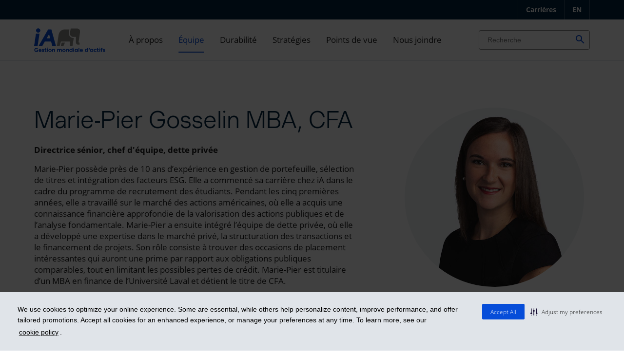

--- FILE ---
content_type: text/html; charset=utf-8
request_url: https://iagma.ca/equipe/mp-gosselin
body_size: 9365
content:

<!DOCTYPE html>
<html lang="fr" prefix="og: https://ogp.me/ns#" data-id-page="{34454CA9-B57A-4A4C-A980-AFC019CA89FA}">
<head title="Marie-Pier Gosselin">
    

    <title>Marie-Pier Gosselin</title>

<link rel="alternate" href="https://iagma.ca/equipe/mp-gosselin" hreflang="fr" title="Marie-Pier Gosselin">

    <link rel="canonical" href="https://iagma.ca/equipe/mp-gosselin">

<meta charset="utf-8">

<meta name="viewport" content="width=device-width, initial-scale=1.0">


    <meta name="twitter:card" content="summary">
        <meta name="twitter:title" content="&#201;quipe">
    <meta name="twitter:url" content="http://iagma.ca/equipe/mp-gosselin">





        <meta property="og:title" content="Marie-Pier Gosselin">
    <meta property="og:type" content="website">
    <meta property="og:url" content="http://iagma.ca/equipe/mp-gosselin">
    <meta property="og:locale" content="fr_FR">

    

    
    
    <link rel="preconnect" href="https://content.ia.ca">

    <link rel="preload" as="font" href="https://content.ia.ca/content/commun/fonts/opensans-semibold-webfont.woff2" type="font/woff2" crossorigin="">
<link rel="preload" as="font" href="https://content.ia.ca/content/commun/fonts/opensans-regular-webfont.woff2" type="font/woff2" crossorigin="">
<link rel="preload" as="font" href="https://content.ia.ca/content/commun/fonts/opensans-italic-webfont.woff2" type="font/woff2" crossorigin="">
<link rel="preload" as="font" href="https://content.ia.ca/content/commun/fonts/opensans-bold-webfont.woff2" type="font/woff2" crossorigin="">
<link rel="preload" as="font" href="https://content.ia.ca/content/commun/fonts/ia_icons.woff" type="font/woff" crossorigin="">
<link rel="preload" as="font" href="https://content.ia.ca/content/commun/fonts/muoto-regular.woff2" type="font/woff2" crossorigin="">
<link rel="preload" as="font" href="https://content.ia.ca/content/commun/fonts/muoto-bold.woff2" type="font/woff2" crossorigin="">
<link rel="preload" as="font" href="https://content.ia.ca/content/commun/fonts/muoto-bolditalic.woff2" type="font/woff2" crossorigin="">
<link rel="preload" as="font" href="https://content.ia.ca/content/commun/fonts/muoto-italic.woff2" type="font/woff2" crossorigin="">
<link rel="preload" as="font" href="https://content.ia.ca/content/commun/fonts/muoto-light.woff2" type="font/woff2" crossorigin="">
<link rel="preload" as="font" href="https://content.ia.ca/content/commun/fonts/muoto-lightitalic.woff2" type="font/woff2" crossorigin="">

    
    
        <!-- Google Tag Manager -->
        <script>
        (function(w,d,s,l,i){w[l]=w[l]||[];w[l].push({'gtm.start':
        new Date().getTime(),event:'gtm.js'});var f=d.getElementsByTagName(s)[0],
        j=d.createElement(s),dl=l!='dataLayer'?'&l='+l:'';j.async=true;j.src=
        'https://www.googletagmanager.com/gtm.js?id='+i+dl+'&gtm_auth=YHUDEwbXPmE0FClN-Dbvkw&gtm_preview=env-1';f.parentNode.insertBefore(j,f);
        })(window, document, 'script', 'dataLayer', 'GTM-N334R7L');
 
        window.dataLayer = window.dataLayer || [];
        </script>
        <!-- End Google Tag Manager -->
        <meta name="environment-type" content="prod">
        <meta name="lob" content="">


<script src="https://content.ia.ca/scripts/commun/lib/r-000236b/require.min.js"></script>
<script id="main-require-config-script" src="https://content.ia.ca/scripts/commun/app/r-16892e7/commun-require-config.min.js"></script>
    
<script type='text/javascript' src='https://content.ia.ca/scripts/gestion-mondiale-dactifs/app/require-config.js'></script>


    
    



    
    <link href="https://content.ia.ca/content/commun/css/base/ia_icons.min.css" rel="stylesheet">


        <link href="https://content.ia.ca/content/commun/css/base/fonts.min.css" rel="stylesheet">
        <link href="https://content.ia.ca/content/commun/css/base/grids.min.css" rel="stylesheet">
<link href="https://content.ia.ca/bundles/commun/design-system.css?v=iets0exgglxhyek4upbihxlgfdlzofa6duuuuhfdxf81" rel="stylesheet">
<link href="https://content.ia.ca/content/commun/css/base/font-awesome.min.css" rel="stylesheet" media="print" onload="this.media='all'" importance="low">

    

<link href="https://content.ia.ca/bundles/gestion-mondiale-dactifs/main-gestion-mondiale-dactifs.css?v=sbzhc6fe8ghtisfl7r3dy13yt5ns0jvuvqezmcozcwo1" rel="stylesheet">

    

    
    
</head>

    <body class="site-gestion-mondiale-dactifs page-*">
        <script>
            window.routersSetup = window.routersSetup || [];
        </script>

        
        <!-- BEGIN NOINDEX -->
        <!-- Google Tag Manager (noscript) -->
        <noscript>
            <iframe src="https://www.googletagmanager.com/ns.html?id=GTM-N334R7L&gtm_auth=YHUDEwbXPmE0FClN-Dbvkw&gtm_preview=env-1" height="0" width="0" style="display:none;visibility:hidden"></iframe>
        </noscript>
        <!-- End Google Tag Manager (noscript) -->
        <!-- END NOINDEX -->
        <script>
        require(['analytics_ia'], function (tracker) {
            tracker.initAutoTracking('prod', '', '{34454CA9-B57A-4A4C-A980-AFC019CA89FA}');
        });
        </script>

        
        <div class="consentOverlay" style="display: none; background-color: black; position: fixed; left: 0px; right: 0px; top: 0px; bottom: 0px; z-index: 9998; opacity: 0.75"></div>
<script>
    function gererLienPreferencesCookies() {
        const linkManageCookies = document.querySelector('.js-gerer-cookies');
        if (!linkManageCookies) return;
        if (!window.hasOwnProperty('showConsentPreferencesPopup')) {
            linkManageCookies.classList.add('permanent-display-none');
        } else {
            linkManageCookies.classList.remove('permanent-display-none');
            linkManageCookies.addEventListener('click', event => {
                event.preventDefault();
                window.showConsentPreferencesPopup();
            })
        }
    }

    function gererBanniereConsentement() {
        const intervalId = window.setInterval(() => {
            const consentOverlay = document.querySelector(".consentOverlay");
            const consentBanner = document.querySelector(".cc-banner");
            if (consentBanner != null && !consentBanner.classList.contains("cc-invisible")) {
                consentOverlay.style['display'] = 'block';
                document.body.style['overflow-y'] = 'hidden';
            } else {
                consentOverlay.style['display'] = 'none';
                document.body.style['overflow-y'] = null;
            }
        }, 250);
    }

    window.addEventListener('load', (event) => {
        try {
            gererLienPreferencesCookies();
            gererBanniereConsentement();
        } catch {
            console.error("Error while initialiazing the cookie consent management script.");
        }
    });
</script>

                   


        <div class="mediaquery-indicator" aria-hidden="true"></div>

        






<div class="layout-principal">
    


<header id="header" class="header">
    <a href="#main" class="skip-to-content">skip-to-content</a>
    <div class="header-container">
        <div class="main-nav">
            <div class="logos-container">
                <div class="logo-m">

                            <a href="/">
                                <svg xmlns="http://www.w3.org/2000/svg" xmlns:xlink="http://www.w3.org/1999/xlink" width="146" height="49" viewbox="0 0 357 119" aria-label="iAGMA-V-DSiA" role="img">
  <title xmlns="">iAGMA-V-DSiA</title>
  <defs>
    <path id="a" d="M0 0h50.926v82.398H0z"></path>
    <path id="c" d="M0 118.906h356.211V0H0z"></path>
  </defs>
  <g fill="none" fill-rule="evenodd">
    <path fill="#064DD9" d="M9.17 26.753 0 87.83h17.628l9.185-61.077zM9.631 10.77C9.631 4.822 14.453 0 20.402 0c5.948 0 10.771 4.822 10.771 10.77 0 5.948-4.823 10.771-10.77 10.771-5.95 0-10.772-4.823-10.772-10.771M62.772 50.394l12.106-21.06 5.814 21.06h-17.92ZM91.037 87.83h18.105L86.4 5.43H70.397l-47.363 82.4h18.222L53.76 66.071h31.262l6.015 21.76Z"></path>
    <g transform="translate(179.61)">
      <mask id="b" fill="#fff">
        <use xlink:href="#a"></use>
      </mask>
      <path fill="#8C8C87" d="M34.77 0c8.922 0 16.156 7.229 16.156 16.151a16 16 0 0 1-.3 3.102L43.35 68.385a2.729 2.729 0 0 0 2.684 3.22h2.662v10.792h-7.578c-5.95 0-10.77-4.8-10.77-10.75l.004-28.663-13.826.011c-.61.002-1.225-.033-1.848-.1C7.172 42.099 1.065 36.1.13 28.61a16.948 16.948 0 0 1 .145-5.146L3.793 0H34.77Z" mask="url(#b)"></path>
    </g>
    <path fill="#8C8C87" d="M177.06 5.432h-22.946c-16.244 0-29.629 12.55-31.54 28.584L114.5 87.83h13.865l6.021-21.759h45.008V87.83h13.271l6.026-39.416-2.524.003c-.814.002-1.64-.039-2.472-.128-9.989-1.059-18.116-9.042-19.36-19.006a22.413 22.413 0 0 1 .067-6.108l2.66-17.75"></path>
    <path fill="#8C8C87" d="m133.94 87.831 13.818-.002 6.825-16.363h-16.108z"></path>
    <path fill="#064DD9" d="M.83 108.706v-.057c0-5.64 4.392-10.257 10.4-10.257 3.57 0 5.723.962 7.791 2.719l-2.749 3.316c-1.529-1.275-2.889-2.012-5.185-2.012-3.173 0-5.695 2.806-5.695 6.177v.057c0 3.627 2.494 6.29 6.007 6.29 1.587 0 3.003-.396 4.11-1.19v-2.833h-4.393v-3.77h8.613v8.615c-2.04 1.728-4.844 3.145-8.47 3.145-6.179 0-10.429-4.335-10.429-10.2M33.099 109.782c-.256-1.927-1.39-3.23-3.202-3.23-1.785 0-2.947 1.275-3.287 3.23h6.489Zm-10.711 1.275v-.056c0-4.336 3.088-7.906 7.509-7.906 5.072 0 7.395 3.939 7.395 8.246 0 .339-.028.736-.056 1.133h-10.57c.425 1.955 1.786 2.975 3.712 2.975 1.446 0 2.493-.453 3.684-1.559l2.465 2.183c-1.416 1.757-3.456 2.833-6.205 2.833-4.562 0-7.934-3.202-7.934-7.849ZM38.545 116.554l1.842-2.834c1.643 1.19 3.372 1.813 4.789 1.813 1.247 0 1.813-.453 1.813-1.132v-.057c0-.936-1.473-1.247-3.145-1.757-2.125-.624-4.533-1.615-4.533-4.562v-.057c0-3.089 2.493-4.816 5.553-4.816 1.927 0 4.024.651 5.667 1.756l-1.643 2.975c-1.502-.878-3.004-1.417-4.109-1.417-1.048 0-1.587.454-1.587 1.05v.056c0 .85 1.446 1.247 3.089 1.813 2.125.708 4.59 1.73 4.59 4.505v.057c0 3.372-2.521 4.902-5.808 4.902-2.125 0-4.505-.708-6.518-2.295M53.992 114.26v-7.198H52.18v-3.683h1.813v-3.883H58.3v3.883h3.57v3.683H58.3v6.489c0 .992.424 1.474 1.388 1.474.793 0 1.501-.2 2.125-.538v3.457c-.907.537-1.955.877-3.4.877-2.636 0-4.42-1.047-4.42-4.561"></path>
    <mask id="d" fill="#fff">
      <use xlink:href="#c"></use>
    </mask>
    <path fill="#064DD9" d="M64.71 118.567h4.308v-15.188H64.71zM83.746 111.057V111c0-2.238-1.615-4.193-3.995-4.193-2.465 0-3.939 1.898-3.939 4.137V111c0 2.24 1.616 4.194 3.996 4.194 2.465 0 3.938-1.899 3.938-4.137m-12.184 0V111c0-4.364 3.514-7.906 8.246-7.906 4.704 0 8.19 3.485 8.19 7.85V111c0 4.364-3.515 7.906-8.247 7.906-4.703 0-8.189-3.486-8.189-7.849M90.54 103.379h4.307v2.153c.992-1.275 2.267-2.437 4.45-2.437 3.258 0 5.156 2.154 5.156 5.639v9.833h-4.308v-8.473c0-2.04-.962-3.088-2.606-3.088s-2.692 1.048-2.692 3.088v8.473H90.54v-15.188ZM115.563 103.379h4.307v2.153c.992-1.275 2.296-2.437 4.477-2.437 1.984 0 3.486.879 4.279 2.409 1.332-1.56 2.918-2.41 4.987-2.41 3.202 0 5.129 1.929 5.129 5.584v9.889h-4.308v-8.473c0-2.04-.906-3.088-2.521-3.088-1.616 0-2.607 1.048-2.607 3.088v8.473h-4.307v-8.473c0-2.04-.907-3.088-2.522-3.088-1.615 0-2.607 1.048-2.607 3.088v8.473h-4.307v-15.188ZM153.39 111.057V111c0-2.238-1.614-4.193-3.994-4.193-2.465 0-3.94 1.898-3.94 4.137V111c0 2.24 1.617 4.194 3.997 4.194 2.465 0 3.938-1.899 3.938-4.137m-12.184 0V111c0-4.364 3.514-7.906 8.246-7.906 4.704 0 8.189 3.485 8.189 7.85V111c0 4.364-3.514 7.906-8.246 7.906-4.703 0-8.19-3.486-8.19-7.849M160.184 103.379h4.307v2.153c.992-1.275 2.267-2.437 4.449-2.437 3.259 0 5.157 2.154 5.157 5.639v9.833h-4.308v-8.473c0-2.04-.962-3.088-2.606-3.088s-2.692 1.048-2.692 3.088v8.473h-4.307v-15.188ZM188.35 111v-.056c0-2.522-1.671-4.194-3.683-4.194-2.011 0-3.712 1.644-3.712 4.194V111c0 2.52 1.7 4.193 3.712 4.193 2.012 0 3.684-1.672 3.684-4.193m-11.702 0v-.057c0-5.072 3.315-7.85 6.913-7.85 2.296 0 3.713 1.05 4.732 2.268v-7.48h4.307v20.684h-4.307v-2.181c-1.047 1.417-2.493 2.465-4.732 2.465-3.541 0-6.913-2.777-6.913-7.85M196.077 118.567h4.308v-15.188h-4.308zM214.912 111v-.056c0-2.522-1.672-4.194-3.684-4.194-2.01 0-3.712 1.644-3.712 4.194V111c0 2.52 1.701 4.193 3.712 4.193 2.012 0 3.684-1.672 3.684-4.193m-11.702 0v-.057c0-5.072 3.315-7.85 6.914-7.85 2.295 0 3.712 1.05 4.731 2.268v-1.983h4.307v15.187h-4.307v-2.181c-1.047 1.417-2.493 2.465-4.73 2.465-3.543 0-6.915-2.777-6.915-7.85M222.769 118.567h4.308V97.882h-4.308zM240.468 109.782c-.256-1.927-1.39-3.23-3.202-3.23-1.785 0-2.947 1.275-3.287 3.23h6.489Zm-10.711 1.275v-.056c0-4.336 3.088-7.906 7.509-7.906 5.072 0 7.395 3.939 7.395 8.246 0 .339-.028.736-.056 1.133h-10.57c.425 1.955 1.786 2.975 3.712 2.975 1.446 0 2.493-.453 3.684-1.559l2.465 2.183c-1.416 1.757-3.456 2.833-6.205 2.833-4.562 0-7.934-3.202-7.934-7.849ZM266.255 111v-.056c0-2.522-1.672-4.194-3.684-4.194-2.011 0-3.712 1.644-3.712 4.194V111c0 2.52 1.701 4.193 3.712 4.193 2.012 0 3.684-1.672 3.684-4.193m-11.702 0v-.057c0-5.072 3.315-7.85 6.913-7.85 2.296 0 3.713 1.05 4.732 2.268v-7.48h4.307v20.684h-4.307v-2.181c-1.047 1.417-2.493 2.465-4.732 2.465-3.541 0-6.913-2.777-6.913-7.85M273.094 106.07c1.956-.198 2.919-1.19 2.777-2.805h-1.756v-4.534h4.59v3.825c0 3.741-1.87 5.243-5.242 5.3l-.37-1.786ZM292.142 111v-.056c0-2.522-1.672-4.194-3.684-4.194-2.011 0-3.712 1.644-3.712 4.194V111c0 2.52 1.7 4.193 3.712 4.193 2.012 0 3.684-1.672 3.684-4.193m-11.702 0v-.057c0-5.072 3.315-7.85 6.913-7.85 2.296 0 3.713 1.05 4.732 2.268v-1.983h4.307v15.187h-4.307v-2.181c-1.047 1.417-2.493 2.465-4.732 2.465-3.541 0-6.913-2.777-6.913-7.85M299.08 111.057V111c0-4.336 3.314-7.906 7.962-7.906 2.862 0 4.647.964 6.063 2.551l-2.634 2.833c-.964-1.02-1.927-1.67-3.457-1.67-2.154 0-3.684 1.897-3.684 4.136V111c0 2.324 1.502 4.194 3.854 4.194 1.445 0 2.436-.623 3.485-1.616l2.521 2.551c-1.472 1.615-3.172 2.777-6.205 2.777-4.562 0-7.905-3.514-7.905-7.849M316.29 114.26v-7.198h-1.813v-3.683h1.813v-3.883h4.308v3.883h3.57v3.683h-3.57v6.489c0 .992.424 1.474 1.388 1.474.793 0 1.501-.2 2.125-.538v3.457c-.907.537-1.955.877-3.4.877-2.636 0-4.42-1.047-4.42-4.561M327.008 118.567h4.308v-15.188h-4.308zM335.491 107.062h-1.785v-3.542h1.785v-.964c0-1.672.426-2.89 1.22-3.683.793-.793 1.954-1.19 3.484-1.19 1.36 0 2.267.17 3.061.425v3.57c-.624-.226-1.219-.369-1.955-.369-.993 0-1.559.511-1.559 1.644v.595h3.485v3.514H339.8v11.504h-4.308v-11.504ZM343.885 116.554l1.842-2.834c1.643 1.19 3.372 1.813 4.789 1.813 1.247 0 1.813-.453 1.813-1.132v-.057c0-.936-1.473-1.247-3.145-1.757-2.125-.624-4.533-1.615-4.533-4.562v-.057c0-3.089 2.493-4.816 5.553-4.816 1.927 0 4.024.651 5.667 1.756l-1.643 2.975c-1.502-.878-3.004-1.417-4.11-1.417-1.047 0-1.586.454-1.586 1.05v.056c0 .85 1.446 1.247 3.089 1.813 2.125.708 4.59 1.73 4.59 4.505v.057c0 3.372-2.521 4.902-5.808 4.902-2.125 0-4.505-.708-6.518-2.295M66.864 96.834a2.431 2.431 0 0 1 2.45 2.45c0 1.357-1.095 2.423-2.45 2.423-1.355 0-2.451-1.066-2.451-2.422a2.431 2.431 0 0 1 2.45-2.451M198.231 96.834a2.431 2.431 0 0 1 2.451 2.45c0 1.357-1.096 2.423-2.451 2.423s-2.451-1.066-2.451-2.422a2.431 2.431 0 0 1 2.451-2.451M329.162 96.834a2.431 2.431 0 0 1 2.45 2.45c0 1.357-1.095 2.423-2.45 2.423-1.355 0-2.451-1.066-2.451-2.422a2.431 2.431 0 0 1 2.45-2.451" mask="url(#d)"></path>
  </g>
</svg>
                            </a>
                </div>

                <div class="logo-s">

                            <a href="/">
                                <svg xmlns="http://www.w3.org/2000/svg" xmlns:xlink="http://www.w3.org/1999/xlink" width="125" height="42" viewbox="0 0 357 119" aria-label="iAGMA-V-DSiA" role="img">
  <title xmlns="">iAGMA-V-DSiA</title>
  <defs>
    <path id="a" d="M0 0h50.926v82.398H0z"></path>
    <path id="c" d="M0 118.906h356.211V0H0z"></path>
  </defs>
  <g fill="none" fill-rule="evenodd">
    <path fill="#064DD9" d="M9.17 26.753 0 87.83h17.628l9.185-61.077zM9.631 10.77C9.631 4.822 14.453 0 20.402 0c5.948 0 10.771 4.822 10.771 10.77 0 5.948-4.823 10.771-10.77 10.771-5.95 0-10.772-4.823-10.772-10.771M62.772 50.394l12.106-21.06 5.814 21.06h-17.92ZM91.037 87.83h18.105L86.4 5.43H70.397l-47.363 82.4h18.222L53.76 66.071h31.262l6.015 21.76Z"></path>
    <g transform="translate(179.61)">
      <mask id="b" fill="#fff">
        <use xlink:href="#a"></use>
      </mask>
      <path fill="#8C8C87" d="M34.77 0c8.922 0 16.156 7.229 16.156 16.151a16 16 0 0 1-.3 3.102L43.35 68.385a2.729 2.729 0 0 0 2.684 3.22h2.662v10.792h-7.578c-5.95 0-10.77-4.8-10.77-10.75l.004-28.663-13.826.011c-.61.002-1.225-.033-1.848-.1C7.172 42.099 1.065 36.1.13 28.61a16.948 16.948 0 0 1 .145-5.146L3.793 0H34.77Z" mask="url(#b)"></path>
    </g>
    <path fill="#8C8C87" d="M177.06 5.432h-22.946c-16.244 0-29.629 12.55-31.54 28.584L114.5 87.83h13.865l6.021-21.759h45.008V87.83h13.271l6.026-39.416-2.524.003c-.814.002-1.64-.039-2.472-.128-9.989-1.059-18.116-9.042-19.36-19.006a22.413 22.413 0 0 1 .067-6.108l2.66-17.75"></path>
    <path fill="#8C8C87" d="m133.94 87.831 13.818-.002 6.825-16.363h-16.108z"></path>
    <path fill="#064DD9" d="M.83 108.706v-.057c0-5.64 4.392-10.257 10.4-10.257 3.57 0 5.723.962 7.791 2.719l-2.749 3.316c-1.529-1.275-2.889-2.012-5.185-2.012-3.173 0-5.695 2.806-5.695 6.177v.057c0 3.627 2.494 6.29 6.007 6.29 1.587 0 3.003-.396 4.11-1.19v-2.833h-4.393v-3.77h8.613v8.615c-2.04 1.728-4.844 3.145-8.47 3.145-6.179 0-10.429-4.335-10.429-10.2M33.099 109.782c-.256-1.927-1.39-3.23-3.202-3.23-1.785 0-2.947 1.275-3.287 3.23h6.489Zm-10.711 1.275v-.056c0-4.336 3.088-7.906 7.509-7.906 5.072 0 7.395 3.939 7.395 8.246 0 .339-.028.736-.056 1.133h-10.57c.425 1.955 1.786 2.975 3.712 2.975 1.446 0 2.493-.453 3.684-1.559l2.465 2.183c-1.416 1.757-3.456 2.833-6.205 2.833-4.562 0-7.934-3.202-7.934-7.849ZM38.545 116.554l1.842-2.834c1.643 1.19 3.372 1.813 4.789 1.813 1.247 0 1.813-.453 1.813-1.132v-.057c0-.936-1.473-1.247-3.145-1.757-2.125-.624-4.533-1.615-4.533-4.562v-.057c0-3.089 2.493-4.816 5.553-4.816 1.927 0 4.024.651 5.667 1.756l-1.643 2.975c-1.502-.878-3.004-1.417-4.109-1.417-1.048 0-1.587.454-1.587 1.05v.056c0 .85 1.446 1.247 3.089 1.813 2.125.708 4.59 1.73 4.59 4.505v.057c0 3.372-2.521 4.902-5.808 4.902-2.125 0-4.505-.708-6.518-2.295M53.992 114.26v-7.198H52.18v-3.683h1.813v-3.883H58.3v3.883h3.57v3.683H58.3v6.489c0 .992.424 1.474 1.388 1.474.793 0 1.501-.2 2.125-.538v3.457c-.907.537-1.955.877-3.4.877-2.636 0-4.42-1.047-4.42-4.561"></path>
    <mask id="d" fill="#fff">
      <use xlink:href="#c"></use>
    </mask>
    <path fill="#064DD9" d="M64.71 118.567h4.308v-15.188H64.71zM83.746 111.057V111c0-2.238-1.615-4.193-3.995-4.193-2.465 0-3.939 1.898-3.939 4.137V111c0 2.24 1.616 4.194 3.996 4.194 2.465 0 3.938-1.899 3.938-4.137m-12.184 0V111c0-4.364 3.514-7.906 8.246-7.906 4.704 0 8.19 3.485 8.19 7.85V111c0 4.364-3.515 7.906-8.247 7.906-4.703 0-8.189-3.486-8.189-7.849M90.54 103.379h4.307v2.153c.992-1.275 2.267-2.437 4.45-2.437 3.258 0 5.156 2.154 5.156 5.639v9.833h-4.308v-8.473c0-2.04-.962-3.088-2.606-3.088s-2.692 1.048-2.692 3.088v8.473H90.54v-15.188ZM115.563 103.379h4.307v2.153c.992-1.275 2.296-2.437 4.477-2.437 1.984 0 3.486.879 4.279 2.409 1.332-1.56 2.918-2.41 4.987-2.41 3.202 0 5.129 1.929 5.129 5.584v9.889h-4.308v-8.473c0-2.04-.906-3.088-2.521-3.088-1.616 0-2.607 1.048-2.607 3.088v8.473h-4.307v-8.473c0-2.04-.907-3.088-2.522-3.088-1.615 0-2.607 1.048-2.607 3.088v8.473h-4.307v-15.188ZM153.39 111.057V111c0-2.238-1.614-4.193-3.994-4.193-2.465 0-3.94 1.898-3.94 4.137V111c0 2.24 1.617 4.194 3.997 4.194 2.465 0 3.938-1.899 3.938-4.137m-12.184 0V111c0-4.364 3.514-7.906 8.246-7.906 4.704 0 8.189 3.485 8.189 7.85V111c0 4.364-3.514 7.906-8.246 7.906-4.703 0-8.19-3.486-8.19-7.849M160.184 103.379h4.307v2.153c.992-1.275 2.267-2.437 4.449-2.437 3.259 0 5.157 2.154 5.157 5.639v9.833h-4.308v-8.473c0-2.04-.962-3.088-2.606-3.088s-2.692 1.048-2.692 3.088v8.473h-4.307v-15.188ZM188.35 111v-.056c0-2.522-1.671-4.194-3.683-4.194-2.011 0-3.712 1.644-3.712 4.194V111c0 2.52 1.7 4.193 3.712 4.193 2.012 0 3.684-1.672 3.684-4.193m-11.702 0v-.057c0-5.072 3.315-7.85 6.913-7.85 2.296 0 3.713 1.05 4.732 2.268v-7.48h4.307v20.684h-4.307v-2.181c-1.047 1.417-2.493 2.465-4.732 2.465-3.541 0-6.913-2.777-6.913-7.85M196.077 118.567h4.308v-15.188h-4.308zM214.912 111v-.056c0-2.522-1.672-4.194-3.684-4.194-2.01 0-3.712 1.644-3.712 4.194V111c0 2.52 1.701 4.193 3.712 4.193 2.012 0 3.684-1.672 3.684-4.193m-11.702 0v-.057c0-5.072 3.315-7.85 6.914-7.85 2.295 0 3.712 1.05 4.731 2.268v-1.983h4.307v15.187h-4.307v-2.181c-1.047 1.417-2.493 2.465-4.73 2.465-3.543 0-6.915-2.777-6.915-7.85M222.769 118.567h4.308V97.882h-4.308zM240.468 109.782c-.256-1.927-1.39-3.23-3.202-3.23-1.785 0-2.947 1.275-3.287 3.23h6.489Zm-10.711 1.275v-.056c0-4.336 3.088-7.906 7.509-7.906 5.072 0 7.395 3.939 7.395 8.246 0 .339-.028.736-.056 1.133h-10.57c.425 1.955 1.786 2.975 3.712 2.975 1.446 0 2.493-.453 3.684-1.559l2.465 2.183c-1.416 1.757-3.456 2.833-6.205 2.833-4.562 0-7.934-3.202-7.934-7.849ZM266.255 111v-.056c0-2.522-1.672-4.194-3.684-4.194-2.011 0-3.712 1.644-3.712 4.194V111c0 2.52 1.701 4.193 3.712 4.193 2.012 0 3.684-1.672 3.684-4.193m-11.702 0v-.057c0-5.072 3.315-7.85 6.913-7.85 2.296 0 3.713 1.05 4.732 2.268v-7.48h4.307v20.684h-4.307v-2.181c-1.047 1.417-2.493 2.465-4.732 2.465-3.541 0-6.913-2.777-6.913-7.85M273.094 106.07c1.956-.198 2.919-1.19 2.777-2.805h-1.756v-4.534h4.59v3.825c0 3.741-1.87 5.243-5.242 5.3l-.37-1.786ZM292.142 111v-.056c0-2.522-1.672-4.194-3.684-4.194-2.011 0-3.712 1.644-3.712 4.194V111c0 2.52 1.7 4.193 3.712 4.193 2.012 0 3.684-1.672 3.684-4.193m-11.702 0v-.057c0-5.072 3.315-7.85 6.913-7.85 2.296 0 3.713 1.05 4.732 2.268v-1.983h4.307v15.187h-4.307v-2.181c-1.047 1.417-2.493 2.465-4.732 2.465-3.541 0-6.913-2.777-6.913-7.85M299.08 111.057V111c0-4.336 3.314-7.906 7.962-7.906 2.862 0 4.647.964 6.063 2.551l-2.634 2.833c-.964-1.02-1.927-1.67-3.457-1.67-2.154 0-3.684 1.897-3.684 4.136V111c0 2.324 1.502 4.194 3.854 4.194 1.445 0 2.436-.623 3.485-1.616l2.521 2.551c-1.472 1.615-3.172 2.777-6.205 2.777-4.562 0-7.905-3.514-7.905-7.849M316.29 114.26v-7.198h-1.813v-3.683h1.813v-3.883h4.308v3.883h3.57v3.683h-3.57v6.489c0 .992.424 1.474 1.388 1.474.793 0 1.501-.2 2.125-.538v3.457c-.907.537-1.955.877-3.4.877-2.636 0-4.42-1.047-4.42-4.561M327.008 118.567h4.308v-15.188h-4.308zM335.491 107.062h-1.785v-3.542h1.785v-.964c0-1.672.426-2.89 1.22-3.683.793-.793 1.954-1.19 3.484-1.19 1.36 0 2.267.17 3.061.425v3.57c-.624-.226-1.219-.369-1.955-.369-.993 0-1.559.511-1.559 1.644v.595h3.485v3.514H339.8v11.504h-4.308v-11.504ZM343.885 116.554l1.842-2.834c1.643 1.19 3.372 1.813 4.789 1.813 1.247 0 1.813-.453 1.813-1.132v-.057c0-.936-1.473-1.247-3.145-1.757-2.125-.624-4.533-1.615-4.533-4.562v-.057c0-3.089 2.493-4.816 5.553-4.816 1.927 0 4.024.651 5.667 1.756l-1.643 2.975c-1.502-.878-3.004-1.417-4.11-1.417-1.047 0-1.586.454-1.586 1.05v.056c0 .85 1.446 1.247 3.089 1.813 2.125.708 4.59 1.73 4.59 4.505v.057c0 3.372-2.521 4.902-5.808 4.902-2.125 0-4.505-.708-6.518-2.295M66.864 96.834a2.431 2.431 0 0 1 2.45 2.45c0 1.357-1.095 2.423-2.45 2.423-1.355 0-2.451-1.066-2.451-2.422a2.431 2.431 0 0 1 2.45-2.451M198.231 96.834a2.431 2.431 0 0 1 2.451 2.45c0 1.357-1.096 2.423-2.451 2.423s-2.451-1.066-2.451-2.422a2.431 2.431 0 0 1 2.451-2.451M329.162 96.834a2.431 2.431 0 0 1 2.45 2.45c0 1.357-1.095 2.423-2.45 2.423-1.355 0-2.451-1.066-2.451-2.422a2.431 2.431 0 0 1 2.45-2.451" mask="url(#d)"></path>
  </g>
</svg>
                            </a>
                </div>

                <ul class="mobile-nav">
                    <li>
                        <button id="toggle-mobile-nav" class="toggle-mobile-nav" aria-expanded="false" aria-label="Open">
                            <div class="open-content">
                                <span class="sr-only">Toggle navigation</span>
                                <span class="icon-bar icon-bar1"></span>
                                <span class="icon-bar icon-bar2"></span>
                                <span class="icon-bar icon-bar3"></span>
                            </div>
                        </button>
                    </li>
                </ul>
            </div>

            


<nav id="nav-container" class="nav-container" aria-label="main">
    <div class="top-nav">
        <ul>
                <li>
        <a href="/carrieres" target="_self">Carri&#232;res</a>
    </li>

            <li>
                <a href="https://iagam.ca/en/page-equipe/mp-gosselin" lang="en" aria-label="English">EN</a>
            </li>
        </ul>
    </div>

    <ul class="menu-principal">
            <li>
                <a class="menu-principal-lien " href="/a-propos" target="_self">
                    À propos
                </a>
            </li>
            <li>
                <a class="menu-principal-lien actif" href="/equipe" target="_self" aria-current="page">
                    Équipe
                </a>
            </li>
            <li>
                <a class="menu-principal-lien " href="/investissement-durable" target="_self">
                    Durabilité
                </a>
            </li>
            <li>
                <a class="menu-principal-lien " href="/strategies" target="_self">
                    Stratégies
                </a>
            </li>
            <li>
                <a class="menu-principal-lien " href="/perspectives" target="_self">
                    Points de vue
                </a>
            </li>
            <li>
                <a class="menu-principal-lien " href="/nous-joindre" target="_self">
                    Nous joindre
                </a>
            </li>
    </ul>

    <div class="menu-secondaire">
        <div id="section-recherche" class="section-recherche">
            <form id="menu-recherche" data-utag-form-type="search" data-utag-ignore-form-view="true">
                <div class="form-search-group">
                    <input type="text" id="q" class="form-search" autocomplete="off" placeholder="Recherche" data-utag-enable-value-tracking="true" data-utag-form-control-name="query">
                    <span href="/recherche" id="form-search-link" class="icone-cherche"></span>
                </div>
            </form>
        </div>
    </div>
</nav>

<script>
    require(['jquery', 'analytics_ia', 'jquery.validate'], function ($, analytics) {
        $('#menu-recherche').validate({
            submitHandler: function (form) {
                analytics.trackFormComplete(form);
                const url = new URL(window.location.href);
                url.pathname = `${$('#form-search-link').attr('href')}`;
                url.hash = `q=${$('#q').val()}`;
                window.location = url.toString();
            }
        });

        $('#form-search-link').click(function () {
            $("#menu-recherche").submit()
        });

        $(document).on('click', '#form-search-link', function (e) {
            $('#toggle-mobile-recherche').click();
        });
    });
</script>


        </div>
    </div>
</header>


<script>
    require(['jquery', 'header-iagam'], function ($, headerIagam) {
        headerIagam.init();
    });
</script>


    <noscript>
    



<section id="grille-page-indisponible" class="container-commun lazy-background grille-page-indisponible   ">




    <div class="row grille-base">
                <div class="col-1-1">




<div class="bloc-contenu bloc-contenu-titre-indisponible ">


    
    <p style="font-family:'Montserrat' " class="titre-page-indisponible">Oups!</p>


</div>





<div class="bloc-contenu bloc-contenu-texte-indisponible ">

            <h2>JavaScript est désactivé.</h2>

    
    <p>
Afin de profiter de toutes les fonctionnalités de notre site, vous devez activer JavaScript dans les paramètres de votre navigateur.
</p>


</div>

                </div>

    </div>
</section>





<style>
    #main, .contenu-principal, .inner.content {
        display: none;
    }
</style>
</noscript>

<div id="main" class="main content group" role="main">
    <section class="container-commun padding-y-60 padding-y-96-md border-top-grey-2">
    <div class="row grille-base">
        <div class="col-med-2-3">

            <div class="team-member-detail">
                <h1 class="team-member-name">Marie-Pier Gosselin MBA, CFA</h1>
                <p class="margin-bottom-16 font-weight-bold">Directrice sénior, chef d'équipe, dette privée</p>

                <div class="margin-bottom-36">
                    Marie-Pier possède près de 10 ans d’expérience en gestion de portefeuille, sélection de titres et intégration des facteurs ESG. Elle a commencé sa carrière chez iA dans le cadre du programme de recrutement des étudiants. Pendant les cinq premières années, elle a travaillé sur le marché des actions américaines, où elle a acquis une connaissance financière approfondie de la valorisation des actions publiques et de l’analyse fondamentale. Marie-Pier a ensuite intégré l’équipe de dette privée, où elle a développé une expertise dans le marché privé, la structuration des transactions et le financement de projets. Son rôle consiste à trouver des occasions de placement intéressantes qui auront une prime par rapport aux obligations publiques comparables, tout en limitant les possibles pertes de crédit. Marie-Pier est titulaire d’un MBA en finance de l’Université Laval et détient le titre de CFA.
                </div>


            </div>
        </div>
        <div class="col-med-1-3">
            <div class="team-member-aside text-align-center">
                <div class="margin-bottom-36">
                    <img src="https://files.ia.ca/-/media/files/gestion-mondiale-dactifs/teams/mp-gosselin.jpg" alt="Marie-Pier Gosselin" class="team-member-img">
                </div>

                    <div class="margin-bottom-24 font-weight-600">
                        «&nbsp;Je suis convaincue que le marché de la dette privée offre des occasions uniques pour investir dans des actifs qui auront un réel impact sur nos communautés tout en générant des rendements excédentaires grâce aux primes d’illiquidité et de structure.&nbsp;»
                    </div>

                <div>
                    <a class="ia-button-primary-solid" href="https://www.linkedin.com/in/marie-pier-gosselin-cfa-mba-a569391a/" target="_blank" rel="nofollow noreferrer">Suivez-moi sur LinkedIn</a>
                </div>

            </div>
        </div>
    </div>

    <script>
        require(['jquery'], function ($) {
            $(document).ready(function () {
                if (document.referrer.indexOf(window.location.host) != -1) {
                    $('.back-link').attr('href', document.referrer);
                }
            });
        });
    </script>
</section>
</div>

<div class="clearfix"></div>
</div>

<!-- BEGIN NOINDEX -->
<footer id="footer" class="footer-commun brdr-top" aria-label="primary">
    <div class="inner">
        <div class="zone-contenu-supplementaire-footer">
            
        </div>
        <div class="row ">
    <ul class="footer-links " role="presentation">
            <li class="langue">
                <a href="https://iagam.ca/en/page-equipe/mp-gosselin" lang="en" aria-label="English" data-utag-type="button" data-utag-name="en" data-utag-pos="footer">
                    EN
                </a>
            </li>

            <li class="liens-connexes">
                <ul>

                        <li>
                                        <a href="/conditions-utilisation" target="_self" class="" data-utag-type="" data-utag-name="" data-utag-pos="" data-utag-event="" data-utag-dest="">Conditions d'utilisation</a>
                        </li>
                        <li>
                                        <a href="/conformite" target="_self" class="" data-utag-type="" data-utag-name="" data-utag-pos="" data-utag-event="" data-utag-dest="">Conformité</a>
                        </li>
                        <li>
                                        <a href="https://ia.ca/protection-renseignements-personnels" aria-label="Confidentialité s'ouvre dans un nouvel onglet" target="_blank" class="" data-utag-type="" data-utag-name="" data-utag-pos="" data-utag-event="" data-utag-dest="">Confidentialité</a>
                        </li>
                        <li>
                                        <a href="https://ia.ca/accessibilite" aria-label="Accessibilité s'ouvre dans un nouvel onglet" target="_blank" class="" data-utag-type="" data-utag-name="" data-utag-pos="" data-utag-event="" data-utag-dest="">Accessibilité</a>
                        </li>
                        <li>
                                        <a href="/plan-du-site" target="_self" class="" data-utag-type="" data-utag-name="" data-utag-pos="" data-utag-event="" data-utag-dest="">Plan du site</a>
                        </li>
                        <li>
                                        <a href="javascript:void(0);" target="_self" class="js-gerer-cookies" data-utag-type="" data-utag-name="" data-utag-pos="" data-utag-event="" data-utag-dest="">Préférence de témoins</a>
                        </li>
                                    </ul>
            </li>
    </ul>
</div>

        
        
        <div class="row zone-slogan">
            <div class="col-1-1 copy">
                <span class="ia-slogan">
                    Prendre les devants
                </span>
                <div class="ia-copy">
                    <p style="padding-bottom:12px;">&laquo; iAGMA &raquo; et &laquo; iA Gestion mondiale d&rsquo;actifs &raquo; sont des marques de commerce et autres noms sous lesquels <em>Industrielle Alliance, Gestion de placements inc.</em> et <em>iA Gestion mondiale d&rsquo;actifs inc.</em> exercent leurs activit&eacute;s.<br>
Le logo de iA Gestion mondiale d&rsquo;actifs est une marque de commerce de Industrielle Alliance, Assurance et services financiers inc.
</p>
                        <p>&copy; 2026 Industrielle Alliance, Assurance et services financiers inc.</p>
                </div>
            </div>
        </div>
    </div>
</footer>
<!-- END NOINDEX -->




        

        

        
        

        <div class="ia-modal-overlay"></div>
        <div class="ia-modal" data-opened-modal-id="" aria-role="dialog">
            <div class="ia-modal-container">
                <div class="ia-modal-column">
                    <button type="submit" class="ia-button-primary-text ia-modal-close margin-bottom-8" aria-label="Go back to previous page">
                        <span class="material-icons color-base-white font-size-24">close</span>
                    </button>
                    <div class="ia-modal-content">

                    </div>
                </div>
            </div>
        </div>

        <script>
            window.modalSetup = window.modalSetup || {};

            if (!getCookie) {
                function getCookie(cname) {
                    var name = cname + "=";
                    var ca = document.cookie.split(';');
                    for (var i = 0; i < ca.length; i++) {
                        var c = ca[i];
                        while (c.charAt(0) == ' ') c = c.substring(1);
                        if (c.indexOf(name) == 0) return c.substring(name.length, c.length);
                    }
                    return "";
                }
            }

            function hideModalHandler(idToFind, e) {
                if (e && e.target.closest('.ia-modal-close, .ia-modal-overlay')) {
                    modalSetup.hideModal(idToFind);
                }
            }

            modalSetup = {
                abortController: new AbortController(),
                modal: document.getElementsByClassName('ia-modal')[0],
                overlay: document.getElementsByClassName('ia-modal-overlay')[0],
                modalClose: document.getElementsByClassName('ia-modal-close')[0],
                previousSelectedElement: null,
                showModal: function (idToFind) {
                    document.body.classList.add('ia-modal-open');
                    this.modal.style.display = 'block';
                    this.overlay.style.display = 'block';
                    this.find(idToFind).style.display = 'block';

                    this.modal.setAttribute('tabindex', '0');
                    this.modal.focus();
                    modalSetup.previousSelectedElement = document.querySelector(`[data-modal-id="${idToFind}"]`);

                    var iframe = $('#iframe-' + idToFind);
                    var bodyElement = document.querySelector('body');
                    var nonModalFocusableElements = bodyElement.querySelectorAll('button[class]:not(.ia-modal-close), input, select, textarea, a[href]:not([aria-haspopup="dialog"]), .carrousel-pagination span.swiper-pagination-bullet');
                    Array.from(nonModalFocusableElements).forEach((element) => {
                        element.setAttribute('tabindex', '-1');
                        element.setAttribute('aria-hidden', 'true');
                    });

                    this.modal.style.top = 'calc(50% - ' + (document.getElementById(idToFind).clientHeight / 2) + 'px)';
                    this.modal.style.left = 'calc(50% - ' + (document.getElementById(idToFind).clientWidth / 2) + 'px)';
                    this.modal.setAttribute('data-opened-modal-id', idToFind);

                    this.overlay.addEventListener('click', hideModalHandler.bind(this, idToFind), { signal: modalSetup.abortController.signal });
                    this.modalClose.addEventListener('click', hideModalHandler.bind(this, idToFind), { signal: modalSetup.abortController.signal });

                    document.addEventListener('keydown', function (event) {
                        if (event.key === "Escape") {
                            modalSetup.hideModal(idToFind);
                        }
                    });

                    window.addEventListener('resize', function () {
                        if (document.getElementById(idToFind).style.display != 'none') {
                            modalSetup.modal.style.display = 'block';
                            modalSetup.modal.style.top = 'calc(50% - ' + (document.getElementById(idToFind).clientHeight / 2) + 'px)';
                            modalSetup.modal.style.left = 'calc(50% - ' + (document.getElementById(idToFind).clientWidth / 2) + 'px)';
                        }
                    });
                },
                hideModal: function (idToFind) {
                    document.body.classList.remove('ia-modal-open');
                    this.modal.style.display = 'none';
                    this.overlay.style.display = 'none';
                    this.find(idToFind).style.display = 'none';
                    this.modal.setAttribute('data-opened-modal-id', '');

                    var bodyElement = document.querySelector('body');
                    var nonModalFocusableElements = bodyElement.querySelectorAll('button[class]:not(.ia-modal-close), input, select, textarea, a[href]:not([aria-haspopup="dialog"]), .carrousel-pagination span.swiper-pagination-bullet, a.carrousel-zone-cliquable');
                    Array.from(nonModalFocusableElements).forEach((element) => {
                        element.setAttribute('tabindex', '0');
                        element.setAttribute('aria-hidden', 'false');
                    });

                    if (this.previousSelectedElement) {
                        this.previousSelectedElement.focus();
                    }

                    modalSetup.abortController.abort();
                    modalSetup.abortController = new AbortController();
                },
                getModalId: function () {
                    return this.modal.getAttribute('data-opened-modal-id');
                },
                find: function (idToFind) {
                    return this.modal.querySelector(`#${idToFind}`);
                },
                append: function (idToFind) {
                    this.modal.querySelector('.ia-modal-content').append(document.querySelector(`#${idToFind}`));
                },
                openModal: function (idToFind) {
                    if (!modalSetup.find(idToFind)) {
                        modalSetup.append(idToFind);
                    }

                    modalSetup.showModal(idToFind);

                    this.modal.dispatchEvent(new Event('opened'));
                }
            }

            require(['router-component'], function (router) {
                router.init();
            });

            var btnsConseiller = document.querySelectorAll(".ia-button-tuc");

            if (getCookie('advisor-referrer-name-fr') != '' && btnsConseiller?.length > 0) {
                const PAGELANG = document.querySelector('html').attributes['lang'].value.substr(0, 2);
                const nameFr = decodeURI(getCookie('advisor-referrer-name-fr'));
                const nameEn = decodeURI(getCookie('advisor-referrer-name-en'));
                const urlFr = getCookie('advisor-referrer-urlFr');
                const urlEn = getCookie('advisor-referrer-urlEn');
                const name = decodeURI(getCookie('advisor-referrer-name'));
                const urlToUse = (PAGELANG == 'fr' ? urlFr : urlEn);
                const nameToUse = (PAGELANG == 'fr' ? nameFr : nameEn);

                btnsConseiller.forEach(function (btnConseiller, ind) {
                    btnConseiller.attributes['href'].value = urlToUse;
                    var btnSpan = btnConseiller.querySelector('span');

                    if (btnSpan) {
                        btnSpan.text(nameToUse);
                    } else {
                        btnConseiller.text = nameToUse;
                    }

                    if (typeof utag_data !== 'undefined') {
                        btnConseiller.setAttribute('data-utag-name', utag_data.page_name);
                        btnConseiller.setAttribute('data-utag-type', 'find_an_advisor_' + name);
                    }
                });
            }
        </script>
    </body>
</html>


--- FILE ---
content_type: text/css
request_url: https://content.ia.ca/content/commun/css/base/ia_icons.min.css
body_size: 2596
content:
@font-face{font-family:IA_icons;src:url(/content/commun/fonts/IA_icons.eot?t6iax1);src:url(/content/commun/fonts/IA_icons.eot?t6iax1#iefix) format("embedded-opentype"),url(/content/commun/fonts/IA_icons.ttf?t6iax1) format("truetype"),url(/content/commun/fonts/IA_icons.woff?t6iax1) format("woff"),url(/content/commun/fonts/IA_icons.svg?t6iax1#IA_icons) format("svg");font-weight:400;font-style:normal;font-display:block}.embedded-icone:after,.embedded-icone:before,.icone-inclus:after,.icone-inclus:before{font-family:IA_icons;speak:none;font-style:normal;font-weight:400;font-variant:normal;text-transform:none;line-height:1;-webkit-font-smoothing:antialiased;-moz-osx-font-smoothing:grayscale}[class*=" icone-"]:before,[class^=icone-]:before{font-family:IA_icons;speak:none;font-style:normal;font-weight:400;font-variant:normal;text-transform:none;line-height:1;-webkit-font-smoothing:antialiased;-moz-osx-font-smoothing:grayscale}.text-information{width:604px;margin:8px 0 0 12px;line-height:1.29;color:#1b1b1b}.information{width:315px;height:22px;margin:0 479px 8px 12px;line-height:1.29;font-size:17px;font-weight:700;color:#1b1b1b}.icone-social-tiktok:before{content:""}.icone-conseiller-plein:before{content:""}.icone-courriel-statique:before{content:""}.icone-moins-rond:before{content:""}.icone-enveloppes:before{content:""}.icone-articles:before{content:""}.icone-vehicules-recreatifs:before{content:""}.icone-assurance-voyage:before{content:""}.icone-input-checkbox-alert:before{content:""}.icone-boat:before{content:""}.icone-Camera:before{content:""}.icone-Rappel:before{content:""}.icone-Rendez-vous:before{content:""}.icone-micro:before{content:""}.icone-hub-sms:before{content:""}.icone-ass-routiere:before{content:""}.icone-voyage:before{content:""}.icone-coeur-vide:before{content:""}.icone-coeur-plein:before{content:""}.icone-upload:before{content:""}.icone-outline-personne:before{content:""}.icone-outline-cadenas:before{content:""}.icone-outline-feuille:before{content:""}.icone-outline-virus:before{content:""}.icone-social-twitter:before{content:""}.icone-application-web:before{content:""}.icone-panneau-direction:before{content:""}.icone-65-plus:before{content:""}.icone-profil:before{content:""}.icone-actuariat:before{content:""}.icone-admin-compatbilite:before{content:""}.icone-adresse:before{content:""}.icone-archives:before{content:""}.icone-auto-location:before{content:""}.icone-exclamation-formulaire:before{content:""}.icone-exclamation-rond:before{content:""}.icone-balance:before{content:""}.icone-bureau:before{content:""}.icone-calculateur:before{content:""}.icone-calendrier-rond:before{content:""}.icone-roulotte:before{content:""}.icone-chevron:before{content:""}.icone-clef:before{content:""}.icone-collectif:before{content:""}.icone-commerce:before{content:""}.icone-marketing:before{content:""}.icone-presse:before{content:""}.icone-boussole:before{content:""}.icone-courriel:before{content:""}.icone-crochet:before{content:""}.icone-delit-fuite:before{content:""}.icone-entretien:before{content:""}.icone-moins:before{content:""}.icone-plus:before{content:""}.icone-liens-externes:before{content:""}.icone-feu:before{content:""}.icone-fleche-droite:before{content:""}.icone-produit-fleche-droite:before{content:""}.icone-fleche-gauche:before{content:""}.icone-formulaire-documents:before{content:""}.icone-formulaire-documents-rond:before{content:""}.icone-glossaire:before{content:""}.icone-heures:before{content:""}.icone-home:before{content:""}.icone-epargne-menu:before{content:""}.icone-service:before{content:""}.icone-print:before{content:""}.icone-individuel-celibataire:before{content:""}.icone-info-creve:before{content:""}.icone-infolettre:before{content:""}.icone-informatique:before{content:""}.icone-info-tuile:before{content:""}.icone-gestion:before{content:""}.icone-liste-puces:before{content:""}.icone-menu-assurance:before{content:""}.icone-menu-assurance-collective:before{content:""}.icone-cadenas:before{content:""}.icone-entreprise-groupes:before{content:""}.icone-fleche-menu:before{content:""}.icone-immobilier-menu:before{content:""}.icone-loupe:before{content:""}.icone-menu-particuliers:before{content:""}.icone-menu-prets:before{content:""}.icone-menu-services:before{content:""}.icone-moto:before{content:""}.icone-motoneige:before{content:""}.icone-multi-residentiels:before{content:""}.icone-aucun:before{content:""}.icone-periag:before{content:""}.icone-piedpage-conseiller:before{content:""}.icone-piedpage-questions:before{content:""}.icone-piedpage-reclamation:before{content:""}.icone-piedpage-telephone:before{content:""}.icone-etiquette:before{content:""}.icone-question:before{content:""}.icone-recherche:before{content:""}.icone-reclamation:before{content:""}.icone-refresh:before{content:""}.icone-rh:before{content:""}.icone-sante:before{content:""}.icone-scooter:before{content:""}.icone-serie-avie:before{content:""}.icone-service-client-rond:before{content:""}.icone-service-client-admin:before{content:""}.icone-web:before{content:""}.icone-social-facebook:before{content:""}.icone-social-google-plus:before{content:""}.icone-social-linkedIn:before{content:""}.icone-social-youtube:before{content:""}.icone-soumission:before{content:""}.icone-etudiant:before{content:""}.icone-telechargement:before{content:""}.icone-telecopieur:before{content:""}.icone-telephone:before{content:""}.icone-terre:before{content:""}.icone-toucher:before{content:""}.icone-astuces:before{content:""}.icone-dollar:before{content:""}.icone-validation-ok:before{content:""}.icone-validation-erreur:before{content:""}.icone-vente-affaires:before{content:""}.icone-voiture-replace:before{content:""}.icone-voiture-collision:before{content:""}.icone-voiture:before{content:""}.icone-vr:before{content:""}.icone-vtt:before{content:""}.icone-hub-accident-corporel:before{content:""}.icone-hub-accident-groupes:before{content:""}.icone-hub-assurance-collective:before{content:""}.icone-hub-assurance-hypothecaire:before{content:""}.icone-hub-assurance-vie:before{content:""}.icone-hub-assurances:before{content:""}.icone-hub-auto:before{content:""}.icone-hub-epargne:before{content:""}.icone-hub-fonds:before{content:""}.icone-hub-habitation:before{content:""}.icone-hub-immobilier:before{content:""}.icone-hub-maladie:before{content:""}.icone-hub-pret-hypothecaire:before{content:""}.icone-hub-pret:before{content:""}.icone-hub-reee:before{content:""}.icone-hub-reer:before{content:""}.icone-hub-risques:before{content:""}.icone-hub-concessionnaires:before{content:""}.icone-hub-valeurs-mobilieres:before{content:""}.icone-conseiller-rond:before{content:""}.icone-conseiller:before{content:""}.icone-retraite-regimes-collectifs:before{content:""}.icone-menu-regime-retraite-collectifs:before{content:""}.icone-brosse-dents:before{content:""}.icone-2-brosses-dents:before{content:""}.icone-diamant:before{content:""}.icone-femme:before{content:""}.icone-homme:before{content:""}.icone-no-voiture:before{content:""}.icone-voiture2:before{content:""}.icone-technologie:before{content:""}.icone-viseur:before{content:""}.icone-partnership:before{content:""}.icone-tuile-plus:before{content:""}.icone-tuile-x:before{content:""}.icone-dollar-rond:before{content:""}.icone-camera-rond:before{content:""}.icone-video-rond:before{content:""}.icone-web-page-rond:before{content:""}.icone-number-1:before{content:""}.icone-number-2:before{content:""}.icone-number-3:before{content:""}.icone-number-4:before{content:""}.icone-number-5:before{content:""}.icone-plus-rond:before{content:""}.icone-checkbox-crochet:before{content:""}.icone-accessible:before{content:""}.icone-chat:before{content:""}.icone-graphique-financier:before{content:""}.icone-texte-information:before{content:""}.icone-cadenas-opaque:before{content:""}.icone-deux-individus:before{content:""}.icone-pouce:before{content:""}.icone-maison:before{content:""}.icone-enveloppe:before{content:""}.icone-courrier:before{content:""}.icone-telephone-angle:before{content:""}.icone-marqueur-emplacement:before{content:""}.icone-bulle-exclamation:before{content:""}.icone-imprimer-opaque:before{content:""}.icone-valise:before{content:""}.icone-check-cta:before{content:""}.icone-casque-ecouteur-cta:before{content:""}.icone-number-6:before{content:""}.icone-info-valise:before{content:""}.icone-boite-aux-lettres:before{content:""}.icone-securite:before{content:""}.icone-x:before{content:""}.icone-imprimer:before{content:""}.icone-calendrier:before{content:""}.icone-caisse:before{content:""}.icone-exclamation-triangle:before{content:""}.icone-service-client:before{content:""}.icone-tirelire:before{content:""}.icone-economie:before{content:""}.icone-ruban:before{content:""}.icone-cible:before{content:""}.icone-employe:before{content:""}.icone-fleche-cta:before{content:""}.icone-fleche-fine:before{content:""}.icone-panier:before{content:""}.icone-communication:before{content:""}.icone-formulaires:before{content:""}.icone-produits:before{content:""}.icone-heure-ouverture:before{content:""}.icone-imac:before{content:""}.icone-play:before{content:""}.icone-avion:before{content:""}.icone-actualiser:before{content:""}.icone-input-checkbox:before{content:""}.icone-input-checkbox-checked:before{content:""}.icone-input-radio:before{content:""}.icone-input-radio-checked:before{content:""}.icone-ampoule:before{content:""}.icone-instagram:before{content:""}.icone-play-youtube:before{content:""}.icone-play-cercle:before{content:""}.icone-oeil:before{content:""}.icone-dollar-gras:before{content:""}.icone-coeur:before{content:""}.icone-chevron-dropdown:before{content:""}.icone-download:before{content:""}.icone-open-in-new:before{content:""}.icone-cherche:before{content:""}.icone-datepicker:before{content:""}.icone-warning:before{content:""}.icone-poste-canada:before{content:""}.icone-check-fin:before{content:""}.icone-ajout:before{content:""}.icone-plus-rond-plein:before{content:""}.icone-sup-rond-plein:before{content:""}.icone-poubelle:before{content:""}.icone-drapeau-damier:before{content:""}.icone-drapeau:before{content:""}.icone-documents:before{content:""}.icone-etoile-pleine:before{content:""}.icone-etoile-vide:before{content:""}.icone-check-rond:before{content:""}.icone-plus-material:before{content:""}.icone-outline-enveloppe:before{content:""}.icone-drapeau-course:before{content:""}.icone-question-reponse:before{content:""}.icone-participant-ajouter:before{content:""}.icone-participant:before{content:""}.icone-thumb-up:before{content:""}.icone-new-releases:before{content:""}.icone-groups:before{content:""}.icone-file-upload:before{content:""}.icone-badge:before{content:""}.icone-account-balance-wallet:before{content:""}.icone-volunteer-activism:before{content:""}.icone-ampoule1:before{content:""}.icone-open-new-page:before{content:""}.icone-report:before{content:""}.icone-social-pinterest:before{content:""}.icone-wealth:before{content:""}.icone-special-markets:before{content:""}
/*# sourceMappingURL=IA_icons.min.css.map */


--- FILE ---
content_type: application/javascript; charset=UTF-8
request_url: https://content.ia.ca/scripts/commun/app/r-16892e7/commun-require-config.min.js
body_size: 3042
content:
function getBaseUrl(){var e=getCurrentScriptUrl()||"";return e?e.replace(/^(.*\/\/[^\/?#]*).*$/,"$1"):""}function getCurrentScriptUrl(){var e=document.getElementById("main-require-config-script");if(e)return e.src}require.config({useMinified:!0,baseUrl:getBaseUrl()+"/Scripts/",paths:{whatinput:"commun/dist/a11y/what-input","whatinput-ie8-event":"commun/dist/a11y/ie8/EventListener","whatinput-ie8-indexOf":"commun/dist/a11y/ie8/indexOf",jquery:"commun/dist/jquery.min","jquery.language.detection":"commun/dist/plugins/jquery.language.detection.min",require:"commun/dist/require",async:"commun/dist/require/async",domReady:"commun/dist/domReady",matchHeight:"commun/dist/plugins/jquery.matchHeight.min","commun-carousel-v2":"commun/dist/plugins/swiper.jquery.min",swiper:"commun/dist/plugins/swiper.jquery.min","swiper-6.5.4":"commun/dist/plugins/swiper-6.5.4.min","commun-carousel":"commun/dist/plugins/jquery.carousel",cookies:"commun/dist/plugins/cookies","lib-video":"commun/dist/video",videojs:"commun/dist/plugins/videojs-7.12.3.min","videojs-playlist":"commun/dist/plugins/videojs-playlist-4.3.1.min","videojs-youtube":"commun/dist/plugins/videojs-youtube-2.6.1.min",autosize:"commun/dist/plugins/jquery.autosize.min","textareaCounter.plugin":"commun/dist/plugins/jquery.textareaCounter.plugin","jquery.validate":"commun/dist/plugins/jquery.validate",modal:"commun/dist/plugins/BootStrap/modal","commun-lightbox":"commun/dist/plugins/featherlight.min",tooltip:"commun/dist/plugins/BootStrap/tooltip","jquery.migrate":"commun/dist/plugins/jquery-migrate.min","jquery.ui":"commun/dist/plugins/jquery-ui.min","jquery-ui-easing":"commun/dist/plugins/jquery-ui-easing","jquery.prettyPhoto":"commun/dist/plugins/jquery.prettyPhoto","commun-gallerie-images-triable":"commun/dist/plugin/isotope.pkgd",easypiechart:"commun/dist/plugins/jquery.easypiechart.min","jquery.touchSwipe":"commun/dist/plugins/galerie-portfolio/jquery.touchSwipe",sz_portfolio_lightbox:"commun/dist/plugins/galerie-portfolio/sz_portfolio_lightbox",bootstrap:"commun/dist/plugins/Bootstrap/bootstrap.min","commun-posteCanada":"commun/dist/plugins/posteCanada",moment:"commun/dist/plugins/moment.min","moment-with-locales":"commun/dist/plugins/moment-with-locales.min","moment-timezone-data":"commun/dist/plugins/moment-timezone-with-data.min","jquery.ui.widget":"commun/dist/plugins/jquery.ui.widget","jquery.iframe-transport":"commun/dist/plugins/jquery.iframe-transport","ultimate-video":"commun/dist/plugins/FWDUVPlayer","jquery.dataTables":"commun/dist/plugins/data-tables/jquery.dataTables","jquery.dataTables.v1-10-19":"commun/dist/plugins/data-tables/jquery.dataTablesv1-19","jquery.dataTables.v1-10-19.bootstrap4":"commun/dist/plugins/data-tables/dataTablesv1-19.bootstrap4","jquery.dataTables.pluginButtons":"commun/dist/plugins/data-tables/dataTables.buttons","jquery.dataTables.pluginButtons.html5":"commun/dist/plugins/data-tables/dataTables.buttons.html5","jquery.dataTables.pluginButtons.flash":"commun/dist/plugins/data-tables/dataTables.buttons.html5",datatablesPlugin:"commun/dist/plugins/plugin-DataTable","datatables.bootstrap":"commun/dist/plugins/data-tables/dataTables.bootstrap","datatables.responsive":"commun/dist/plugins/data-tables/dataTables.responsive","datatables.bootstrap.responsive":"commun/dist/plugins/data-tables/responsive.bootstrap",datatablesFR:"commun/dist/plugins/jquery.dataTables.French","datatables.loadmore":"commun/dist/plugins/dataTables.loadmore","jquery.counterup":"commun/dist/plugins/jquery.counterup",chart:"commun/dist/plugins/chart",flatpickr:"commun/dist/flatpickr",noUiSlider:"commun/dist/plugins/nouislider",masonry:"commun/dist/plugins/masonry.pkgd.min",canvas:"ia/dist/canvas","bootstrap-advenced-btn":"ia/dist/plugins/bootstrap-advanced-btn",knockout:"ia/dist/knockout",base64:"ia/dist/base64.min","bootstrap-slider":"ia/dist/plugins/bootstrap-slider1.0.1","formulaire-recrutement":"commun/app/carrieres/formulaire-recrutement",analytics_ia:"commun/lib/analytics_ia","lottie-player":"commun/dist/lottie-player.min","commun-tuilerie":"commun/lib/plugins/jquery.tuilerie",statedetector:"commun/lib/plugins/jquery.stateChangeManager","jquery.validate.additionalMethods":"commun/lib/plugins/jquery.validate.additionalMethods",loadingGif:"commun/lib/loadingGif",popover:"commun/lib/plugins/BootStrap/popover-ia","is-mobile":"commun/lib/plugins/isMobile",tabbable:"commun/lib/plugins/tabbable",focusTrap:"commun/lib/plugins/focus-trap",particles:"commun/lib/plugins/particles","animation-scroll":"commun/lib/plugins/aos.min","rating-stars":"commun/lib/plugins/jquery.rating-stars.min",fotorama:"commun/lib/plugins/fotorama",isInViewport:"commun/lib/plugins/isInViewport","commun-bootstrap-datepicker":"commun/lib/plugins/Bootstrap/bootstrap-datepicker.min",timepicker:"commun/lib/plugins/timepicker",rellax:"commun/lib/plugins/rellax",jarallax:"commun/lib/plugins/jarallax.min","jarallax-video":"commun/lib/plugins/jarallax-video.min","jarallax-element":"commun/lib/plugins/jarallax-element.min",smoothscroll:"commun/lib/plugins/smoothscroll","gambit-smoothscroll":"commun/lib/plugins/gambit-smoothscroll","commun-formulaire-outils":"commun/lib/plugins/commun-formulaire-outils",number:"commun/lib/plugins/jquery.number.min",sammy:"commun/lib/plugins/sammy","commun-compteur-caracteres":"commun/lib/plugins/compteur-caracteres","table-dropdown-responsive":"commun/lib/plugins/table-dropdown-responsive","compteur-mots":"commun/lib/plugins/compteur-mots",fileupload:"commun/lib/plugins/fileupload","jquery.fileupload":"commun/lib/plugins/jquery.fileupload","jquery.dataTables.rowGroup":"commun/lib/plugins/DataTables/rowGroupCustom",selectric:"commun/lib/plugins/selectric-accessible","jquery.selectric":"commun/lib/plugins/selectric-accessible","selectric-accessibility":"commun/lib/plugins/selectric-accessibility",remodal:"commun/lib/plugins/remodal","jquery.animNumber":"commun/lib/plugins/jquery.animNumber",pageTransitions:"commun/lib/plugins/jquery.page-transitions.min","liens-sociaux":"commun/lib/plugins/liens-sociaux","jquery-validate-additionalMethods":"commun/lib/plugins/jquery.validate.additionalMethods",switch:"commun/lib/plugins/switch","download-polyfill":"commun/lib/plugins/download-polyfill","knockout-extenders":"ia/lib/plugins/knockout.extenders",commun:"commun/app/commun","commun-menu-principal":"commun/app/commun-menu-principal","commun-balisage-faq":"commun/app/commun-balisage-faq","commun-menu-gauche":"commun/app/commun-menu-gauche","commun-accordeon":"commun/app/commun-accordeon","commun-array-extensions":"commun/app/extensions/commun-array-extensions","commun-video":"commun/app/commun-video","commun-video-playlist":"commun/app/commun-video-playlist","commun-pagination":"commun/app/commun-pagination","commun-courriel":"commun/app/commun-courriel","commun-formulaire-nux":"commun/app/commun-formulaire-nux","commun-formulaire-lead":"commun/app/commun-formulaire-lead","commun-carousel-manager-v2":"commun/app/commun-carousel-manager-v2","commun-carrousel-manager-v3":"commun/app/commun-carrousel-manager-v3","commun-carousel-manager":"commun/app/commun-carousel-manager","commun-tuilerie-manager":"commun/app/commun-tuiles","commun-tableau-media":"commun/app/commun-tableau-media","commun-galerie-images":"commun/app/commun-galerie-images","commun-graphique-pourcentage":"commun/app/commun-graphique-pourcentage","commun-onglet":"commun/app/commun-onglet","scroll-linked-animations":"commun/app/utilities/scroll-linked-animations","setup-sticky":"commun/app/utilities/setup-sticky","try-me-pooh":"commun/app/utilities/try-me-pooh",captcha:"commun/app/utilities/captcha.min","videojs-translation-fr":"commun/app/commun-video-translation-fr","file-upload-helper":"commun/app/commun-file-upload-helper","commun-grille-swiper":"commun/app/commun-grille-swiper","banniere-alerte":"commun/app/commun-bandeau-alerte","banniere-cookies":"commun/app/commun-bandeau-cookies","commun-calculateurs":"commun/app/commun-calculateur-money",coveoJsSearch:"Coveo/CoveoJsSearch.WithDependencies.min",coveoD3:"Coveo/d3",pageEditorDeferRefresh:"Coveo/PageEditorDeferRefresh",coveoForSitecorePolyfills:"Coveo/CoveoForSitecorePolyfills",coveoForSitecore:"Coveo/CoveoForSitecore","questionnaire-capital-valeur":"ia/app/Pages-promotionnelles/capital-valeur/capital-valeur","indice-transition":"ia/app/Pages-promotionnelles/indice-transition/indice-transition",calculateurREER:"ia/app/Calculateurs/calculateur-reer/calculateur-reer",uuid:"ia/app/commun/uuid","calculateurREER-envoyer-resultats":"ia/app/Calculateurs/calculateur-reer/envoyer-resultats","calculateurREER-pdf":"ia/app/Calculateurs/calculateur-reer/gestion-pdf.calculateur-reer",utils:"ia/app/commun/utils",buydown:"ia/app/Calculateurs/pret-hypo/buydown","formulaire-entraide":"ia/app/Pages-promotionnelles/entraide/formulaire-entraide","formulaire-lp-assurance-vie":"ia/app/Pages-promotionnelles/lp-assurance-vie/formulaire-lp-assurance-vie","formulaire-abonnement-infolettre":"ia/app/Pages-promotionnelles/abonnement-infolettre/formulaire-abonnement-infolettre","formulaire-bourse-yc":"ia/app/Pages-promotionnelles/bourse-yc/formulaire-bourse-yc","formulaire-vote-bourse-yc":"ia/app/Pages-promotionnelles/bourse-yc/formulaire-vote-bourse-yc","bloc-abonnement-infolettre":"ia/app/infolettre/bloc-abonnement-infolettre","fiche-conseiller":"ia/app/FicheConseiller/fiche-conseiller.min","modification-fiche-conseiller":"ia/app/FicheConseiller/modification-fiche-conseiller.min","fileupload-conseiller":"ia/app/FicheConseiller/fileupload-conseiller","formulaire-celiapp":"ia/app/Formulaires/Celiapp/formulaire-celiapp","formulaire-inscription-assurance-vie-temporaire":"ia/app/Formulaires/AssuranceVieTemporaire/InscriptionAssuranceVieTemporaire","lazy-images":"commun/lib/plugins/lazy-images","custom-dropdown":"commun/app/design-system/components/custom-dropdown","ia-collapse":"commun/app/design-system/components/collapse","ia-tooltip":"commun/app/design-system/components/tooltip",numeric:"commun/app/design-system/form/inputs/numeric","router-component":"commun/app/personalization-components/router-component"},shim:{whatinput:["whatinput-ie8-event","whatinput-ie8-indexOf"],coveoForSitecore:{deps:["coveoJsSearch","coveoForSitecorePolyfills","coveoD3"]},jarallax:["jquery"],tooltip:["jquery"],masonry:["jquery"],flatpickr:{deps:["jquery"]},matchHeight:{deps:["jquery"],exports:"jQuery.fn.matchHeight"},autosize:{deps:["jquery"],exports:"jQuery.fn.autosize"},"textareaCounter.plugin":{deps:["jquery"],exports:"jQuery.fn.textareaCount"},"jquery.validate":{deps:["jquery"],exports:"jQuery.fn.validate"},loadingGif:{deps:["jquery"],exports:"jQuery.fn.startLoading"},popover:{deps:["jquery"]},statedetector:{deps:["jquery"]},"commun-lightbox":{deps:["jquery"]},"commun-galerie-images":["jquery.prettyPhoto"],"commun-tuilerie-manager":{deps:["jquery"]},"jquery.prettyPhoto":["jquery","matchHeight"],"commun-graphique-pourcentage":["jquery","easypiechart"],"commun-onglet":["jquery"],"jquery.fileupload":{deps:["jquery"]},"jquery.ui.widget":{deps:["jquery"]},"jquery.iframe-transport":{deps:["jquery"]},"jquery.numscroller":{deps:["jquery"]},pageTransitions:["jquery"],number:{deps:["jquery"]},"commun-formulaire-lead":["jquery","analytics_ia","textareaCounter.plugin","autosize"],"questionnaire-capital-valeur":["jquery","matchHeight","analytics_ia","pageTransitions"],"jquery.touchSwipe":["jquery"],sz_portfolio_lightbox:["jquery","jquery.touchSwipe","bootstrap"],"commun-carousel-v2":{deps:["jquery"]},swiper:{deps:["jquery"]},commun:{deps:["jquery","matchHeight","popover","jquery-ui-easing"]},"bootstrap-slider":{deps:["jquery"]},"knockout-extenders":{deps:["knockout","noUiSlider","jquery"]},"table-dropdown-responsive":{deps:["jquery"]},datatablesPlugin:{deps:["jquery.dataTables.v1-10-19"]},"jquery.dataTables.v1-10-19":{deps:["jquery"]},"jquery.animNumber":{deps:["jquery"]},"datatables.v1-10-19.bootstrap":{deps:["jquery.dataTables.v1-10-19"]},"moment-timezone-data":{deps:["moment"]},fotorama:{deps:["jquery"]}},waitSeconds:"99"}),require(["jquery","analytics_ia","jquery.language.detection","matchHeight","commun","statedetector","whatinput"],function(e,i){e(function(){StateDetector.init()})}),"function"!=typeof String.prototype.trim&&(String.prototype.trim=function(){return this.replace(/^\s+|\s+$/g,"")}),(e=>{e.console=e.console||{};for(var i,o,a=e.console,n={},u=function(){},t="memory".split(","),m="assert,clear,count,debug,dir,dirxml,error,exception,group,groupCollapsed,groupEnd,info,log,markTimeline,profile,profiles,profileEnd,show,table,time,timeEnd,timeline,timelineEnd,timeStamp,trace,warn".split(",");i=t.pop();)a[i]||(a[i]=n);for(;o=m.pop();)a[o]||(a[o]=u)})("undefined"==typeof window?this:window),String.prototype.splice||(String.prototype.splice=function(e,i,o){return this.slice(0,e)+o+this.slice(e+Math.abs(i))});
//# sourceMappingURL=commun-require-config.min.js.map


--- FILE ---
content_type: application/javascript; charset=UTF-8
request_url: https://content.ia.ca/Scripts/Commun/dist/r-16892e7/lottie-player.min.js
body_size: 107114
content:
!function (t, e) {
  "object" == typeof exports && "undefined" != typeof module ? e(exports) : "function" == typeof __cw__define && __cw__define.amd ? __cw__define(["exports"], e) : e((t = "undefined" != typeof globalThis ? globalThis : t || self)["lottie-player"] = {});
}(this, function (exports) {
  "use strict";

  function _asyncIterator(t) {
    var e,
      r,
      i,
      s = 2;
    for ("undefined" != typeof Symbol && (r = Symbol.asyncIterator, i = Symbol.iterator); s--;) {
      if (r && null != (e = t[r])) return e.call(t);
      if (i && null != (e = t[i])) return new AsyncFromSyncIterator(e.call(t));
      r = "@@asyncIterator", i = "@@iterator";
    }
    throw new TypeError("Object is not async iterable");
  }
  function AsyncFromSyncIterator(t) {
    function e(t) {
      if (Object(t) !== t) return Promise.reject(new TypeError(t + " is not an object."));
      var e = t.done;
      return Promise.resolve(t.value).then(function (t) {
        return {
          value: t,
          done: e
        };
      });
    }
    return AsyncFromSyncIterator = function (t) {
      this.s = t, this.n = t.next;
    }, AsyncFromSyncIterator.prototype = {
      s: null,
      n: null,
      next: function () {
        return e(this.n.apply(this.s, arguments));
      },
      return: function (t) {
        var r = this.s.return;
        return void 0 === r ? Promise.resolve({
          value: t,
          done: !0
        }) : e(r.apply(this.s, arguments));
      },
      throw: function (t) {
        var r = this.s.return;
        return void 0 === r ? Promise.reject(t) : e(r.apply(this.s, arguments));
      }
    }, new AsyncFromSyncIterator(t);
  }
  var REACT_ELEMENT_TYPE;
  function _jsx(t, e, r, i) {
    REACT_ELEMENT_TYPE || (REACT_ELEMENT_TYPE = "function" == typeof Symbol && Symbol.for && Symbol.for("react.element") || 60103);
    var s = t && t.defaultProps,
      a = arguments.length - 3;
    if (e || 0 === a || (e = {
      children: void 0
    }), 1 === a) e.children = i;else if (a > 1) {
      for (var n = new Array(a), o = 0; o < a; o++) n[o] = arguments[o + 3];
      e.children = n;
    }
    if (e && s) for (var h in s) void 0 === e[h] && (e[h] = s[h]);else e || (e = s || {});
    return {
      $$typeof: REACT_ELEMENT_TYPE,
      type: t,
      key: void 0 === r ? null : "" + r,
      ref: null,
      props: e,
      _owner: null
    };
  }
  function ownKeys(t, e) {
    var r = Object.keys(t);
    if (Object.getOwnPropertySymbols) {
      var i = Object.getOwnPropertySymbols(t);
      e && (i = i.filter(function (e) {
        return Object.getOwnPropertyDescriptor(t, e).enumerable;
      })), r.push.apply(r, i);
    }
    return r;
  }
  function _objectSpread2(t) {
    for (var e = 1; e < arguments.length; e++) {
      var r = null != arguments[e] ? arguments[e] : {};
      e % 2 ? ownKeys(Object(r), !0).forEach(function (e) {
        _defineProperty(t, e, r[e]);
      }) : Object.getOwnPropertyDescriptors ? Object.defineProperties(t, Object.getOwnPropertyDescriptors(r)) : ownKeys(Object(r)).forEach(function (e) {
        Object.defineProperty(t, e, Object.getOwnPropertyDescriptor(r, e));
      });
    }
    return t;
  }
  function _typeof(t) {
    return _typeof = "function" == typeof Symbol && "symbol" == typeof Symbol.iterator ? function (t) {
      return typeof t;
    } : function (t) {
      return t && "function" == typeof Symbol && t.constructor === Symbol && t !== Symbol.prototype ? "symbol" : typeof t;
    }, _typeof(t);
  }
  function _wrapRegExp() {
    _wrapRegExp = function (t, e) {
      return new r(t, void 0, e);
    };
    var t = RegExp.prototype,
      e = new WeakMap();
    function r(t, i, s) {
      var a = new RegExp(t, i);
      return e.set(a, s || e.get(t)), _setPrototypeOf(a, r.prototype);
    }
    function i(t, r) {
      var i = e.get(r);
      return Object.keys(i).reduce(function (e, r) {
        return e[r] = t[i[r]], e;
      }, Object.create(null));
    }
    return _inherits(r, RegExp), r.prototype.exec = function (e) {
      var r = t.exec.call(this, e);
      return r && (r.groups = i(r, this)), r;
    }, r.prototype[Symbol.replace] = function (r, s) {
      if ("string" == typeof s) {
        var a = e.get(this);
        return t[Symbol.replace].call(this, r, s.replace(/\$<([^>]+)>/g, function (t, e) {
          return "$" + a[e];
        }));
      }
      if ("function" == typeof s) {
        var n = this;
        return t[Symbol.replace].call(this, r, function () {
          var t = arguments;
          return "object" != typeof t[t.length - 1] && (t = [].slice.call(t)).push(i(t, n)), s.apply(this, t);
        });
      }
      return t[Symbol.replace].call(this, r, s);
    }, _wrapRegExp.apply(this, arguments);
  }
  function _AwaitValue(t) {
    this.wrapped = t;
  }
  function _AsyncGenerator(t) {
    var e, r;
    function i(e, r) {
      try {
        var a = t[e](r),
          n = a.value,
          o = n instanceof _AwaitValue;
        Promise.resolve(o ? n.wrapped : n).then(function (t) {
          o ? i("return" === e ? "return" : "next", t) : s(a.done ? "return" : "normal", t);
        }, function (t) {
          i("throw", t);
        });
      } catch (t) {
        s("throw", t);
      }
    }
    function s(t, s) {
      switch (t) {
        case "return":
          e.resolve({
            value: s,
            done: !0
          });
          break;
        case "throw":
          e.reject(s);
          break;
        default:
          e.resolve({
            value: s,
            done: !1
          });
      }
      (e = e.next) ? i(e.key, e.arg) : r = null;
    }
    this._invoke = function (t, s) {
      return new Promise(function (a, n) {
        var o = {
          key: t,
          arg: s,
          resolve: a,
          reject: n,
          next: null
        };
        r ? r = r.next = o : (e = r = o, i(t, s));
      });
    }, "function" != typeof t.return && (this.return = void 0);
  }
  function _wrapAsyncGenerator(t) {
    return function () {
      return new _AsyncGenerator(t.apply(this, arguments));
    };
  }
  function _awaitAsyncGenerator(t) {
    return new _AwaitValue(t);
  }
  function _asyncGeneratorDelegate(t, e) {
    var r = {},
      i = !1;
    function s(r, s) {
      return i = !0, s = new Promise(function (e) {
        e(t[r](s));
      }), {
        done: !1,
        value: e(s)
      };
    }
    return r["undefined" != typeof Symbol && Symbol.iterator || "@@iterator"] = function () {
      return this;
    }, r.next = function (t) {
      return i ? (i = !1, t) : s("next", t);
    }, "function" == typeof t.throw && (r.throw = function (t) {
      if (i) throw i = !1, t;
      return s("throw", t);
    }), "function" == typeof t.return && (r.return = function (t) {
      return i ? (i = !1, t) : s("return", t);
    }), r;
  }
  function asyncGeneratorStep(t, e, r, i, s, a, n) {
    try {
      var o = t[a](n),
        h = o.value;
    } catch (t) {
      return void r(t);
    }
    o.done ? e(h) : Promise.resolve(h).then(i, s);
  }
  function _asyncToGenerator(t) {
    return function () {
      var e = this,
        r = arguments;
      return new Promise(function (i, s) {
        var a = t.apply(e, r);
        function n(t) {
          asyncGeneratorStep(a, i, s, n, o, "next", t);
        }
        function o(t) {
          asyncGeneratorStep(a, i, s, n, o, "throw", t);
        }
        n(void 0);
      });
    };
  }
  function _classCallCheck(t, e) {
    if (!(t instanceof e)) throw new TypeError("Cannot call a class as a function");
  }
  function _defineProperties(t, e) {
    for (var r = 0; r < e.length; r++) {
      var i = e[r];
      i.enumerable = i.enumerable || !1, i.configurable = !0, "value" in i && (i.writable = !0), Object.defineProperty(t, i.key, i);
    }
  }
  function _createClass(t, e, r) {
    return e && _defineProperties(t.prototype, e), r && _defineProperties(t, r), Object.defineProperty(t, "prototype", {
      writable: !1
    }), t;
  }
  function _defineEnumerableProperties(t, e) {
    for (var r in e) {
      (a = e[r]).configurable = a.enumerable = !0, "value" in a && (a.writable = !0), Object.defineProperty(t, r, a);
    }
    if (Object.getOwnPropertySymbols) for (var i = Object.getOwnPropertySymbols(e), s = 0; s < i.length; s++) {
      var a,
        n = i[s];
      (a = e[n]).configurable = a.enumerable = !0, "value" in a && (a.writable = !0), Object.defineProperty(t, n, a);
    }
    return t;
  }
  function _defaults(t, e) {
    for (var r = Object.getOwnPropertyNames(e), i = 0; i < r.length; i++) {
      var s = r[i],
        a = Object.getOwnPropertyDescriptor(e, s);
      a && a.configurable && void 0 === t[s] && Object.defineProperty(t, s, a);
    }
    return t;
  }
  function _defineProperty(t, e, r) {
    return e in t ? Object.defineProperty(t, e, {
      value: r,
      enumerable: !0,
      configurable: !0,
      writable: !0
    }) : t[e] = r, t;
  }
  function _extends() {
    return _extends = Object.assign || function (t) {
      for (var e = 1; e < arguments.length; e++) {
        var r = arguments[e];
        for (var i in r) Object.prototype.hasOwnProperty.call(r, i) && (t[i] = r[i]);
      }
      return t;
    }, _extends.apply(this, arguments);
  }
  function _objectSpread(t) {
    for (var e = 1; e < arguments.length; e++) {
      var r = null != arguments[e] ? Object(arguments[e]) : {},
        i = Object.keys(r);
      "function" == typeof Object.getOwnPropertySymbols && i.push.apply(i, Object.getOwnPropertySymbols(r).filter(function (t) {
        return Object.getOwnPropertyDescriptor(r, t).enumerable;
      })), i.forEach(function (e) {
        _defineProperty(t, e, r[e]);
      });
    }
    return t;
  }
  function _inherits(t, e) {
    if ("function" != typeof e && null !== e) throw new TypeError("Super expression must either be null or a function");
    t.prototype = Object.create(e && e.prototype, {
      constructor: {
        value: t,
        writable: !0,
        configurable: !0
      }
    }), Object.defineProperty(t, "prototype", {
      writable: !1
    }), e && _setPrototypeOf(t, e);
  }
  function _inheritsLoose(t, e) {
    t.prototype = Object.create(e.prototype), t.prototype.constructor = t, _setPrototypeOf(t, e);
  }
  function _getPrototypeOf(t) {
    return _getPrototypeOf = Object.setPrototypeOf ? Object.getPrototypeOf : function (t) {
      return t.__proto__ || Object.getPrototypeOf(t);
    }, _getPrototypeOf(t);
  }
  function _setPrototypeOf(t, e) {
    return _setPrototypeOf = Object.setPrototypeOf || function (t, e) {
      return t.__proto__ = e, t;
    }, _setPrototypeOf(t, e);
  }
  function _isNativeReflectConstruct() {
    if ("undefined" == typeof Reflect || !Reflect.construct) return !1;
    if (Reflect.construct.sham) return !1;
    if ("function" == typeof Proxy) return !0;
    try {
      return Boolean.prototype.valueOf.call(Reflect.construct(Boolean, [], function () {})), !0;
    } catch (t) {
      return !1;
    }
  }
  function _construct(t, e, r) {
    return _construct = _isNativeReflectConstruct() ? Reflect.construct : function (t, e, r) {
      var i = [null];
      i.push.apply(i, e);
      var s = new (Function.bind.apply(t, i))();
      return r && _setPrototypeOf(s, r.prototype), s;
    }, _construct.apply(null, arguments);
  }
  function _isNativeFunction(t) {
    return -1 !== Function.toString.call(t).indexOf("[native code]");
  }
  function _wrapNativeSuper(t) {
    var e = "function" == typeof Map ? new Map() : void 0;
    return _wrapNativeSuper = function (t) {
      if (null === t || !_isNativeFunction(t)) return t;
      if ("function" != typeof t) throw new TypeError("Super expression must either be null or a function");
      if (void 0 !== e) {
        if (e.has(t)) return e.get(t);
        e.set(t, r);
      }
      function r() {
        return _construct(t, arguments, _getPrototypeOf(this).constructor);
      }
      return r.prototype = Object.create(t.prototype, {
        constructor: {
          value: r,
          enumerable: !1,
          writable: !0,
          configurable: !0
        }
      }), _setPrototypeOf(r, t);
    }, _wrapNativeSuper(t);
  }
  function _instanceof(t, e) {
    return null != e && "undefined" != typeof Symbol && e[Symbol.hasInstance] ? !!e[Symbol.hasInstance](t) : t instanceof e;
  }
  function _interopRequireDefault(t) {
    return t && t.__esModule ? t : {
      default: t
    };
  }
  function _getRequireWildcardCache(t) {
    if ("function" != typeof WeakMap) return null;
    var e = new WeakMap(),
      r = new WeakMap();
    return (_getRequireWildcardCache = function (t) {
      return t ? r : e;
    })(t);
  }
  function _interopRequireWildcard(t, e) {
    if (!e && t && t.__esModule) return t;
    if (null === t || "object" != typeof t && "function" != typeof t) return {
      default: t
    };
    var r = _getRequireWildcardCache(e);
    if (r && r.has(t)) return r.get(t);
    var i = {},
      s = Object.defineProperty && Object.getOwnPropertyDescriptor;
    for (var a in t) if ("default" !== a && Object.prototype.hasOwnProperty.call(t, a)) {
      var n = s ? Object.getOwnPropertyDescriptor(t, a) : null;
      n && (n.get || n.set) ? Object.defineProperty(i, a, n) : i[a] = t[a];
    }
    return i.default = t, r && r.set(t, i), i;
  }
  function _newArrowCheck(t, e) {
    if (t !== e) throw new TypeError("Cannot instantiate an arrow function");
  }
  function _objectDestructuringEmpty(t) {
    if (null == t) throw new TypeError("Cannot destructure undefined");
  }
  function _objectWithoutPropertiesLoose(t, e) {
    if (null == t) return {};
    var r,
      i,
      s = {},
      a = Object.keys(t);
    for (i = 0; i < a.length; i++) r = a[i], e.indexOf(r) >= 0 || (s[r] = t[r]);
    return s;
  }
  function _objectWithoutProperties(t, e) {
    if (null == t) return {};
    var r,
      i,
      s = _objectWithoutPropertiesLoose(t, e);
    if (Object.getOwnPropertySymbols) {
      var a = Object.getOwnPropertySymbols(t);
      for (i = 0; i < a.length; i++) r = a[i], e.indexOf(r) >= 0 || Object.prototype.propertyIsEnumerable.call(t, r) && (s[r] = t[r]);
    }
    return s;
  }
  function _assertThisInitialized(t) {
    if (void 0 === t) throw new ReferenceError("this hasn't been initialised - super() hasn't been called");
    return t;
  }
  function _possibleConstructorReturn(t, e) {
    if (e && ("object" == typeof e || "function" == typeof e)) return e;
    if (void 0 !== e) throw new TypeError("Derived constructors may only return object or undefined");
    return _assertThisInitialized(t);
  }
  function _createSuper(t) {
    var e = _isNativeReflectConstruct();
    return function () {
      var r,
        i = _getPrototypeOf(t);
      if (e) {
        var s = _getPrototypeOf(this).constructor;
        r = Reflect.construct(i, arguments, s);
      } else r = i.apply(this, arguments);
      return _possibleConstructorReturn(this, r);
    };
  }
  function _superPropBase(t, e) {
    for (; !Object.prototype.hasOwnProperty.call(t, e) && null !== (t = _getPrototypeOf(t)););
    return t;
  }
  function _get() {
    return _get = "undefined" != typeof Reflect && Reflect.get ? Reflect.get : function (t, e, r) {
      var i = _superPropBase(t, e);
      if (i) {
        var s = Object.getOwnPropertyDescriptor(i, e);
        return s.get ? s.get.call(arguments.length < 3 ? t : r) : s.value;
      }
    }, _get.apply(this, arguments);
  }
  function set(t, e, r, i) {
    return set = "undefined" != typeof Reflect && Reflect.set ? Reflect.set : function (t, e, r, i) {
      var s,
        a = _superPropBase(t, e);
      if (a) {
        if ((s = Object.getOwnPropertyDescriptor(a, e)).set) return s.set.call(i, r), !0;
        if (!s.writable) return !1;
      }
      if (s = Object.getOwnPropertyDescriptor(i, e)) {
        if (!s.writable) return !1;
        s.value = r, Object.defineProperty(i, e, s);
      } else _defineProperty(i, e, r);
      return !0;
    }, set(t, e, r, i);
  }
  function _set(t, e, r, i, s) {
    if (!set(t, e, r, i || t) && s) throw new Error("failed to set property");
    return r;
  }
  function _taggedTemplateLiteral(t, e) {
    return e || (e = t.slice(0)), Object.freeze(Object.defineProperties(t, {
      raw: {
        value: Object.freeze(e)
      }
    }));
  }
  function _taggedTemplateLiteralLoose(t, e) {
    return e || (e = t.slice(0)), t.raw = e, t;
  }
  function _readOnlyError(t) {
    throw new TypeError('"' + t + '" is read-only');
  }
  function _writeOnlyError(t) {
    throw new TypeError('"' + t + '" is write-only');
  }
  function _classNameTDZError(t) {
    throw new Error('Class "' + t + '" cannot be referenced in computed property keys.');
  }
  function _temporalUndefined() {}
  function _tdz(t) {
    throw new ReferenceError(t + " is not defined - temporal dead zone");
  }
  function _temporalRef(t, e) {
    return t === _temporalUndefined ? _tdz(e) : t;
  }
  function _slicedToArray(t, e) {
    return _arrayWithHoles(t) || _iterableToArrayLimit(t, e) || _unsupportedIterableToArray(t, e) || _nonIterableRest();
  }
  function _slicedToArrayLoose(t, e) {
    return _arrayWithHoles(t) || _iterableToArrayLimitLoose(t, e) || _unsupportedIterableToArray(t, e) || _nonIterableRest();
  }
  function _toArray(t) {
    return _arrayWithHoles(t) || _iterableToArray(t) || _unsupportedIterableToArray(t) || _nonIterableRest();
  }
  function _toConsumableArray(t) {
    return _arrayWithoutHoles(t) || _iterableToArray(t) || _unsupportedIterableToArray(t) || _nonIterableSpread();
  }
  function _arrayWithoutHoles(t) {
    if (Array.isArray(t)) return _arrayLikeToArray(t);
  }
  function _arrayWithHoles(t) {
    if (Array.isArray(t)) return t;
  }
  function _maybeArrayLike(t, e, r) {
    if (e && !Array.isArray(e) && "number" == typeof e.length) {
      var i = e.length;
      return _arrayLikeToArray(e, void 0 !== r && r < i ? r : i);
    }
    return t(e, r);
  }
  function _iterableToArray(t) {
    if ("undefined" != typeof Symbol && null != t[Symbol.iterator] || null != t["@@iterator"]) return Array.from(t);
  }
  function _iterableToArrayLimit(t, e) {
    var r = null == t ? null : "undefined" != typeof Symbol && t[Symbol.iterator] || t["@@iterator"];
    if (null != r) {
      var i,
        s,
        a = [],
        n = !0,
        o = !1;
      try {
        for (r = r.call(t); !(n = (i = r.next()).done) && (a.push(i.value), !e || a.length !== e); n = !0);
      } catch (t) {
        o = !0, s = t;
      } finally {
        try {
          n || null == r.return || r.return();
        } finally {
          if (o) throw s;
        }
      }
      return a;
    }
  }
  function _iterableToArrayLimitLoose(t, e) {
    var r = t && ("undefined" != typeof Symbol && t[Symbol.iterator] || t["@@iterator"]);
    if (null != r) {
      var i = [];
      for (r = r.call(t), _step; !(_step = r.next()).done && (i.push(_step.value), !e || i.length !== e););
      return i;
    }
  }
  function _unsupportedIterableToArray(t, e) {
    if (t) {
      if ("string" == typeof t) return _arrayLikeToArray(t, e);
      var r = Object.prototype.toString.call(t).slice(8, -1);
      return "Object" === r && t.constructor && (r = t.constructor.name), "Map" === r || "Set" === r ? Array.from(t) : "Arguments" === r || /^(?:Ui|I)nt(?:8|16|32)(?:Clamped)?Array$/.test(r) ? _arrayLikeToArray(t, e) : void 0;
    }
  }
  function _arrayLikeToArray(t, e) {
    (null == e || e > t.length) && (e = t.length);
    for (var r = 0, i = new Array(e); r < e; r++) i[r] = t[r];
    return i;
  }
  function _nonIterableSpread() {
    throw new TypeError("Invalid attempt to spread non-iterable instance.\nIn order to be iterable, non-array objects must have a [Symbol.iterator]() method.");
  }
  function _nonIterableRest() {
    throw new TypeError("Invalid attempt to destructure non-iterable instance.\nIn order to be iterable, non-array objects must have a [Symbol.iterator]() method.");
  }
  function _createForOfIteratorHelper(t, e) {
    var r = "undefined" != typeof Symbol && t[Symbol.iterator] || t["@@iterator"];
    if (!r) {
      if (Array.isArray(t) || (r = _unsupportedIterableToArray(t)) || e && t && "number" == typeof t.length) {
        r && (t = r);
        var i = 0,
          s = function () {};
        return {
          s: s,
          n: function () {
            return i >= t.length ? {
              done: !0
            } : {
              done: !1,
              value: t[i++]
            };
          },
          e: function (t) {
            throw t;
          },
          f: s
        };
      }
      throw new TypeError("Invalid attempt to iterate non-iterable instance.\nIn order to be iterable, non-array objects must have a [Symbol.iterator]() method.");
    }
    var a,
      n = !0,
      o = !1;
    return {
      s: function () {
        r = r.call(t);
      },
      n: function () {
        var t = r.next();
        return n = t.done, t;
      },
      e: function (t) {
        o = !0, a = t;
      },
      f: function () {
        try {
          n || null == r.return || r.return();
        } finally {
          if (o) throw a;
        }
      }
    };
  }
  function _createForOfIteratorHelperLoose(t, e) {
    var r = "undefined" != typeof Symbol && t[Symbol.iterator] || t["@@iterator"];
    if (r) return (r = r.call(t)).next.bind(r);
    if (Array.isArray(t) || (r = _unsupportedIterableToArray(t)) || e && t && "number" == typeof t.length) {
      r && (t = r);
      var i = 0;
      return function () {
        return i >= t.length ? {
          done: !0
        } : {
          done: !1,
          value: t[i++]
        };
      };
    }
    throw new TypeError("Invalid attempt to iterate non-iterable instance.\nIn order to be iterable, non-array objects must have a [Symbol.iterator]() method.");
  }
  function _skipFirstGeneratorNext(t) {
    return function () {
      var e = t.apply(this, arguments);
      return e.next(), e;
    };
  }
  function _toPrimitive(t, e) {
    if ("object" != typeof t || null === t) return t;
    var r = t[Symbol.toPrimitive];
    if (void 0 !== r) {
      var i = r.call(t, e || "default");
      if ("object" != typeof i) return i;
      throw new TypeError("@@toPrimitive must return a primitive value.");
    }
    return ("string" === e ? String : Number)(t);
  }
  function _toPropertyKey(t) {
    var e = _toPrimitive(t, "string");
    return "symbol" == typeof e ? e : String(e);
  }
  function _initializerWarningHelper(t, e) {
    throw new Error("Decorating class property failed. Please ensure that proposal-class-properties is enabled and runs after the decorators transform.");
  }
  function _initializerDefineProperty(t, e, r, i) {
    r && Object.defineProperty(t, e, {
      enumerable: r.enumerable,
      configurable: r.configurable,
      writable: r.writable,
      value: r.initializer ? r.initializer.call(i) : void 0
    });
  }
  function _applyDecoratedDescriptor(t, e, r, i, s) {
    var a = {};
    return Object.keys(i).forEach(function (t) {
      a[t] = i[t];
    }), a.enumerable = !!a.enumerable, a.configurable = !!a.configurable, ("value" in a || a.initializer) && (a.writable = !0), a = r.slice().reverse().reduce(function (r, i) {
      return i(t, e, r) || r;
    }, a), s && void 0 !== a.initializer && (a.value = a.initializer ? a.initializer.call(s) : void 0, a.initializer = void 0), void 0 === a.initializer && (Object.defineProperty(t, e, a), a = null), a;
  }
  _AsyncGenerator.prototype["function" == typeof Symbol && Symbol.asyncIterator || "@@asyncIterator"] = function () {
    return this;
  }, _AsyncGenerator.prototype.next = function (t) {
    return this._invoke("next", t);
  }, _AsyncGenerator.prototype.throw = function (t) {
    return this._invoke("throw", t);
  }, _AsyncGenerator.prototype.return = function (t) {
    return this._invoke("return", t);
  };
  var id = 0;
  function _classPrivateFieldLooseKey(t) {
    return "__private_" + id++ + "_" + t;
  }
  function _classPrivateFieldLooseBase(t, e) {
    if (!Object.prototype.hasOwnProperty.call(t, e)) throw new TypeError("attempted to use private field on non-instance");
    return t;
  }
  function _classPrivateFieldGet(t, e) {
    return _classApplyDescriptorGet(t, _classExtractFieldDescriptor(t, e, "get"));
  }
  function _classPrivateFieldSet(t, e, r) {
    return _classApplyDescriptorSet(t, _classExtractFieldDescriptor(t, e, "set"), r), r;
  }
  function _classPrivateFieldDestructureSet(t, e) {
    return _classApplyDescriptorDestructureSet(t, _classExtractFieldDescriptor(t, e, "set"));
  }
  function _classExtractFieldDescriptor(t, e, r) {
    if (!e.has(t)) throw new TypeError("attempted to " + r + " private field on non-instance");
    return e.get(t);
  }
  function _classStaticPrivateFieldSpecGet(t, e, r) {
    return _classCheckPrivateStaticAccess(t, e), _classCheckPrivateStaticFieldDescriptor(r, "get"), _classApplyDescriptorGet(t, r);
  }
  function _classStaticPrivateFieldSpecSet(t, e, r, i) {
    return _classCheckPrivateStaticAccess(t, e), _classCheckPrivateStaticFieldDescriptor(r, "set"), _classApplyDescriptorSet(t, r, i), i;
  }
  function _classStaticPrivateMethodGet(t, e, r) {
    return _classCheckPrivateStaticAccess(t, e), r;
  }
  function _classStaticPrivateMethodSet() {
    throw new TypeError("attempted to set read only static private field");
  }
  function _classApplyDescriptorGet(t, e) {
    return e.get ? e.get.call(t) : e.value;
  }
  function _classApplyDescriptorSet(t, e, r) {
    if (e.set) e.set.call(t, r);else {
      if (!e.writable) throw new TypeError("attempted to set read only private field");
      e.value = r;
    }
  }
  function _classApplyDescriptorDestructureSet(t, e) {
    if (e.set) return "__destrObj" in e || (e.__destrObj = {
      set value(r) {
        e.set.call(t, r);
      }
    }), e.__destrObj;
    if (!e.writable) throw new TypeError("attempted to set read only private field");
    return e;
  }
  function _classStaticPrivateFieldDestructureSet(t, e, r) {
    return _classCheckPrivateStaticAccess(t, e), _classCheckPrivateStaticFieldDescriptor(r, "set"), _classApplyDescriptorDestructureSet(t, r);
  }
  function _classCheckPrivateStaticAccess(t, e) {
    if (t !== e) throw new TypeError("Private static access of wrong provenance");
  }
  function _classCheckPrivateStaticFieldDescriptor(t, e) {
    if (void 0 === t) throw new TypeError("attempted to " + e + " private static field before its declaration");
  }
  function _decorate(t, e, r, i) {
    var s = _getDecoratorsApi();
    if (i) for (var a = 0; a < i.length; a++) s = i[a](s);
    var n = e(function (t) {
        s.initializeInstanceElements(t, o.elements);
      }, r),
      o = s.decorateClass(_coalesceClassElements(n.d.map(_createElementDescriptor)), t);
    return s.initializeClassElements(n.F, o.elements), s.runClassFinishers(n.F, o.finishers);
  }
  function _getDecoratorsApi() {
    _getDecoratorsApi = function () {
      return t;
    };
    var t = {
      elementsDefinitionOrder: [["method"], ["field"]],
      initializeInstanceElements: function (t, e) {
        ["method", "field"].forEach(function (r) {
          e.forEach(function (e) {
            e.kind === r && "own" === e.placement && this.defineClassElement(t, e);
          }, this);
        }, this);
      },
      initializeClassElements: function (t, e) {
        var r = t.prototype;
        ["method", "field"].forEach(function (i) {
          e.forEach(function (e) {
            var s = e.placement;
            if (e.kind === i && ("static" === s || "prototype" === s)) {
              var a = "static" === s ? t : r;
              this.defineClassElement(a, e);
            }
          }, this);
        }, this);
      },
      defineClassElement: function (t, e) {
        var r = e.descriptor;
        if ("field" === e.kind) {
          var i = e.initializer;
          r = {
            enumerable: r.enumerable,
            writable: r.writable,
            configurable: r.configurable,
            value: void 0 === i ? void 0 : i.call(t)
          };
        }
        Object.defineProperty(t, e.key, r);
      },
      decorateClass: function (t, e) {
        var r = [],
          i = [],
          s = {
            static: [],
            prototype: [],
            own: []
          };
        if (t.forEach(function (t) {
          this.addElementPlacement(t, s);
        }, this), t.forEach(function (t) {
          if (!_hasDecorators(t)) return r.push(t);
          var e = this.decorateElement(t, s);
          r.push(e.element), r.push.apply(r, e.extras), i.push.apply(i, e.finishers);
        }, this), !e) return {
          elements: r,
          finishers: i
        };
        var a = this.decorateConstructor(r, e);
        return i.push.apply(i, a.finishers), a.finishers = i, a;
      },
      addElementPlacement: function (t, e, r) {
        var i = e[t.placement];
        if (!r && -1 !== i.indexOf(t.key)) throw new TypeError("Duplicated element (" + t.key + ")");
        i.push(t.key);
      },
      decorateElement: function (t, e) {
        for (var r = [], i = [], s = t.decorators, a = s.length - 1; a >= 0; a--) {
          var n = e[t.placement];
          n.splice(n.indexOf(t.key), 1);
          var o = this.fromElementDescriptor(t),
            h = this.toElementFinisherExtras((0, s[a])(o) || o);
          t = h.element, this.addElementPlacement(t, e), h.finisher && i.push(h.finisher);
          var l = h.extras;
          if (l) {
            for (var p = 0; p < l.length; p++) this.addElementPlacement(l[p], e);
            r.push.apply(r, l);
          }
        }
        return {
          element: t,
          finishers: i,
          extras: r
        };
      },
      decorateConstructor: function (t, e) {
        for (var r = [], i = e.length - 1; i >= 0; i--) {
          var s = this.fromClassDescriptor(t),
            a = this.toClassDescriptor((0, e[i])(s) || s);
          if (void 0 !== a.finisher && r.push(a.finisher), void 0 !== a.elements) {
            t = a.elements;
            for (var n = 0; n < t.length - 1; n++) for (var o = n + 1; o < t.length; o++) if (t[n].key === t[o].key && t[n].placement === t[o].placement) throw new TypeError("Duplicated element (" + t[n].key + ")");
          }
        }
        return {
          elements: t,
          finishers: r
        };
      },
      fromElementDescriptor: function (t) {
        var e = {
          kind: t.kind,
          key: t.key,
          placement: t.placement,
          descriptor: t.descriptor
        };
        return Object.defineProperty(e, Symbol.toStringTag, {
          value: "Descriptor",
          configurable: !0
        }), "field" === t.kind && (e.initializer = t.initializer), e;
      },
      toElementDescriptors: function (t) {
        if (void 0 !== t) return _toArray(t).map(function (t) {
          var e = this.toElementDescriptor(t);
          return this.disallowProperty(t, "finisher", "An element descriptor"), this.disallowProperty(t, "extras", "An element descriptor"), e;
        }, this);
      },
      toElementDescriptor: function (t) {
        var e = String(t.kind);
        if ("method" !== e && "field" !== e) throw new TypeError('An element descriptor\'s .kind property must be either "method" or "field", but a decorator created an element descriptor with .kind "' + e + '"');
        var r = _toPropertyKey(t.key),
          i = String(t.placement);
        if ("static" !== i && "prototype" !== i && "own" !== i) throw new TypeError('An element descriptor\'s .placement property must be one of "static", "prototype" or "own", but a decorator created an element descriptor with .placement "' + i + '"');
        var s = t.descriptor;
        this.disallowProperty(t, "elements", "An element descriptor");
        var a = {
          kind: e,
          key: r,
          placement: i,
          descriptor: Object.assign({}, s)
        };
        return "field" !== e ? this.disallowProperty(t, "initializer", "A method descriptor") : (this.disallowProperty(s, "get", "The property descriptor of a field descriptor"), this.disallowProperty(s, "set", "The property descriptor of a field descriptor"), this.disallowProperty(s, "value", "The property descriptor of a field descriptor"), a.initializer = t.initializer), a;
      },
      toElementFinisherExtras: function (t) {
        return {
          element: this.toElementDescriptor(t),
          finisher: _optionalCallableProperty(t, "finisher"),
          extras: this.toElementDescriptors(t.extras)
        };
      },
      fromClassDescriptor: function (t) {
        var e = {
          kind: "class",
          elements: t.map(this.fromElementDescriptor, this)
        };
        return Object.defineProperty(e, Symbol.toStringTag, {
          value: "Descriptor",
          configurable: !0
        }), e;
      },
      toClassDescriptor: function (t) {
        var e = String(t.kind);
        if ("class" !== e) throw new TypeError('A class descriptor\'s .kind property must be "class", but a decorator created a class descriptor with .kind "' + e + '"');
        this.disallowProperty(t, "key", "A class descriptor"), this.disallowProperty(t, "placement", "A class descriptor"), this.disallowProperty(t, "descriptor", "A class descriptor"), this.disallowProperty(t, "initializer", "A class descriptor"), this.disallowProperty(t, "extras", "A class descriptor");
        var r = _optionalCallableProperty(t, "finisher");
        return {
          elements: this.toElementDescriptors(t.elements),
          finisher: r
        };
      },
      runClassFinishers: function (t, e) {
        for (var r = 0; r < e.length; r++) {
          var i = (0, e[r])(t);
          if (void 0 !== i) {
            if ("function" != typeof i) throw new TypeError("Finishers must return a constructor.");
            t = i;
          }
        }
        return t;
      },
      disallowProperty: function (t, e, r) {
        if (void 0 !== t[e]) throw new TypeError(r + " can't have a ." + e + " property.");
      }
    };
    return t;
  }
  function _createElementDescriptor(t) {
    var e,
      r = _toPropertyKey(t.key);
    "method" === t.kind ? e = {
      value: t.value,
      writable: !0,
      configurable: !0,
      enumerable: !1
    } : "get" === t.kind ? e = {
      get: t.value,
      configurable: !0,
      enumerable: !1
    } : "set" === t.kind ? e = {
      set: t.value,
      configurable: !0,
      enumerable: !1
    } : "field" === t.kind && (e = {
      configurable: !0,
      writable: !0,
      enumerable: !0
    });
    var i = {
      kind: "field" === t.kind ? "field" : "method",
      key: r,
      placement: t.static ? "static" : "field" === t.kind ? "own" : "prototype",
      descriptor: e
    };
    return t.decorators && (i.decorators = t.decorators), "field" === t.kind && (i.initializer = t.value), i;
  }
  function _coalesceGetterSetter(t, e) {
    void 0 !== t.descriptor.get ? e.descriptor.get = t.descriptor.get : e.descriptor.set = t.descriptor.set;
  }
  function _coalesceClassElements(t) {
    for (var e = [], r = function (t) {
        return "method" === t.kind && t.key === a.key && t.placement === a.placement;
      }, i = 0; i < t.length; i++) {
      var s,
        a = t[i];
      if ("method" === a.kind && (s = e.find(r))) {
        if (_isDataDescriptor(a.descriptor) || _isDataDescriptor(s.descriptor)) {
          if (_hasDecorators(a) || _hasDecorators(s)) throw new ReferenceError("Duplicated methods (" + a.key + ") can't be decorated.");
          s.descriptor = a.descriptor;
        } else {
          if (_hasDecorators(a)) {
            if (_hasDecorators(s)) throw new ReferenceError("Decorators can't be placed on different accessors with for the same property (" + a.key + ").");
            s.decorators = a.decorators;
          }
          _coalesceGetterSetter(a, s);
        }
      } else e.push(a);
    }
    return e;
  }
  function _hasDecorators(t) {
    return t.decorators && t.decorators.length;
  }
  function _isDataDescriptor(t) {
    return void 0 !== t && !(void 0 === t.value && void 0 === t.writable);
  }
  function _optionalCallableProperty(t, e) {
    var r = t[e];
    if (void 0 !== r && "function" != typeof r) throw new TypeError("Expected '" + e + "' to be a function");
    return r;
  }
  function _classPrivateMethodGet(t, e, r) {
    if (!e.has(t)) throw new TypeError("attempted to get private field on non-instance");
    return r;
  }
  function _checkPrivateRedeclaration(t, e) {
    if (e.has(t)) throw new TypeError("Cannot initialize the same private elements twice on an object");
  }
  function _classPrivateFieldInitSpec(t, e, r) {
    _checkPrivateRedeclaration(t, e), e.set(t, r);
  }
  function _classPrivateMethodInitSpec(t, e) {
    _checkPrivateRedeclaration(t, e), e.add(t);
  }
  function _classPrivateMethodSet() {
    throw new TypeError("attempted to reassign private method");
  }
  /*! *****************************************************************************
    Copyright (c) Microsoft Corporation.
  
    Permission to use, copy, modify, and/or distribute this software for any
    purpose with or without fee is hereby granted.
  
    THE SOFTWARE IS PROVIDED "AS IS" AND THE AUTHOR DISCLAIMS ALL WARRANTIES WITH
    REGARD TO THIS SOFTWARE INCLUDING ALL IMPLIED WARRANTIES OF MERCHANTABILITY
    AND FITNESS. IN NO EVENT SHALL THE AUTHOR BE LIABLE FOR ANY SPECIAL, DIRECT,
    INDIRECT, OR CONSEQUENTIAL DAMAGES OR ANY DAMAGES WHATSOEVER RESULTING FROM
    LOSS OF USE, DATA OR PROFITS, WHETHER IN AN ACTION OF CONTRACT, NEGLIGENCE OR
    OTHER TORTIOUS ACTION, ARISING OUT OF OR IN CONNECTION WITH THE USE OR
    PERFORMANCE OF THIS SOFTWARE.
    ***************************************************************************** */
  var _extendStatics = function (t, e) {
    return _extendStatics = Object.setPrototypeOf || {
      __proto__: []
    } instanceof Array && function (t, e) {
      t.__proto__ = e;
    } || function (t, e) {
      for (var r in e) Object.prototype.hasOwnProperty.call(e, r) && (t[r] = e[r]);
    }, _extendStatics(t, e);
  };
  function __extends(t, e) {
    if ("function" != typeof e && null !== e) throw new TypeError("Class extends value " + String(e) + " is not a constructor or null");
    function r() {
      this.constructor = t;
    }
    _extendStatics(t, e), t.prototype = null === e ? Object.create(e) : (r.prototype = e.prototype, new r());
  }
  var _assign = function () {
    return _assign = Object.assign || function (t) {
      for (var e, r = 1, i = arguments.length; r < i; r++) for (var s in e = arguments[r]) Object.prototype.hasOwnProperty.call(e, s) && (t[s] = e[s]);
      return t;
    }, _assign.apply(this, arguments);
  };
  function __rest(t, e) {
    var r = {};
    for (var i in t) Object.prototype.hasOwnProperty.call(t, i) && e.indexOf(i) < 0 && (r[i] = t[i]);
    if (null != t && "function" == typeof Object.getOwnPropertySymbols) {
      var s = 0;
      for (i = Object.getOwnPropertySymbols(t); s < i.length; s++) e.indexOf(i[s]) < 0 && Object.prototype.propertyIsEnumerable.call(t, i[s]) && (r[i[s]] = t[i[s]]);
    }
    return r;
  }
  function __decorate(t, e, r, i) {
    var s,
      a = arguments.length,
      n = a < 3 ? e : null === i ? i = Object.getOwnPropertyDescriptor(e, r) : i;
    if ("object" == typeof Reflect && "function" == typeof Reflect.decorate) n = Reflect.decorate(t, e, r, i);else for (var o = t.length - 1; o >= 0; o--) (s = t[o]) && (n = (a < 3 ? s(n) : a > 3 ? s(e, r, n) : s(e, r)) || n);
    return a > 3 && n && Object.defineProperty(e, r, n), n;
  }
  function __param(t, e) {
    return function (r, i) {
      e(r, i, t);
    };
  }
  function __metadata(t, e) {
    if ("object" == typeof Reflect && "function" == typeof Reflect.metadata) return Reflect.metadata(t, e);
  }
  function __awaiter(t, e, r, i) {
    return new (r || (r = Promise))(function (s, a) {
      function n(t) {
        try {
          h(i.next(t));
        } catch (t) {
          a(t);
        }
      }
      function o(t) {
        try {
          h(i.throw(t));
        } catch (t) {
          a(t);
        }
      }
      function h(t) {
        var e;
        t.done ? s(t.value) : (e = t.value, e instanceof r ? e : new r(function (t) {
          t(e);
        })).then(n, o);
      }
      h((i = i.apply(t, e || [])).next());
    });
  }
  function __generator(t, e) {
    var r,
      i,
      s,
      a,
      n = {
        label: 0,
        sent: function () {
          if (1 & s[0]) throw s[1];
          return s[1];
        },
        trys: [],
        ops: []
      };
    return a = {
      next: o(0),
      throw: o(1),
      return: o(2)
    }, "function" == typeof Symbol && (a[Symbol.iterator] = function () {
      return this;
    }), a;
    function o(a) {
      return function (o) {
        return function (a) {
          if (r) throw new TypeError("Generator is already executing.");
          for (; n;) try {
            if (r = 1, i && (s = 2 & a[0] ? i.return : a[0] ? i.throw || ((s = i.return) && s.call(i), 0) : i.next) && !(s = s.call(i, a[1])).done) return s;
            switch (i = 0, s && (a = [2 & a[0], s.value]), a[0]) {
              case 0:
              case 1:
                s = a;
                break;
              case 4:
                return n.label++, {
                  value: a[1],
                  done: !1
                };
              case 5:
                n.label++, i = a[1], a = [0];
                continue;
              case 7:
                a = n.ops.pop(), n.trys.pop();
                continue;
              default:
                if (!(s = n.trys, (s = s.length > 0 && s[s.length - 1]) || 6 !== a[0] && 2 !== a[0])) {
                  n = 0;
                  continue;
                }
                if (3 === a[0] && (!s || a[1] > s[0] && a[1] < s[3])) {
                  n.label = a[1];
                  break;
                }
                if (6 === a[0] && n.label < s[1]) {
                  n.label = s[1], s = a;
                  break;
                }
                if (s && n.label < s[2]) {
                  n.label = s[2], n.ops.push(a);
                  break;
                }
                s[2] && n.ops.pop(), n.trys.pop();
                continue;
            }
            a = e.call(t, n);
          } catch (t) {
            a = [6, t], i = 0;
          } finally {
            r = s = 0;
          }
          if (5 & a[0]) throw a[1];
          return {
            value: a[0] ? a[1] : void 0,
            done: !0
          };
        }([a, o]);
      };
    }
  }
  var __createBinding = Object.create ? function (t, e, r, i) {
    void 0 === i && (i = r), Object.defineProperty(t, i, {
      enumerable: !0,
      get: function () {
        return e[r];
      }
    });
  } : function (t, e, r, i) {
    void 0 === i && (i = r), t[i] = e[r];
  };
  function __exportStar(t, e) {
    for (var r in t) "default" === r || Object.prototype.hasOwnProperty.call(e, r) || __createBinding(e, t, r);
  }
  function __values(t) {
    var e = "function" == typeof Symbol && Symbol.iterator,
      r = e && t[e],
      i = 0;
    if (r) return r.call(t);
    if (t && "number" == typeof t.length) return {
      next: function () {
        return t && i >= t.length && (t = void 0), {
          value: t && t[i++],
          done: !t
        };
      }
    };
    throw new TypeError(e ? "Object is not iterable." : "Symbol.iterator is not defined.");
  }
  function __read(t, e) {
    var r = "function" == typeof Symbol && t[Symbol.iterator];
    if (!r) return t;
    var i,
      s,
      a = r.call(t),
      n = [];
    try {
      for (; (void 0 === e || e-- > 0) && !(i = a.next()).done;) n.push(i.value);
    } catch (t) {
      s = {
        error: t
      };
    } finally {
      try {
        i && !i.done && (r = a.return) && r.call(a);
      } finally {
        if (s) throw s.error;
      }
    }
    return n;
  }
  function __spread() {
    for (var t = [], e = 0; e < arguments.length; e++) t = t.concat(__read(arguments[e]));
    return t;
  }
  function __spreadArrays() {
    for (var t = 0, e = 0, r = arguments.length; e < r; e++) t += arguments[e].length;
    var i = Array(t),
      s = 0;
    for (e = 0; e < r; e++) for (var a = arguments[e], n = 0, o = a.length; n < o; n++, s++) i[s] = a[n];
    return i;
  }
  function __spreadArray(t, e, r) {
    if (r || 2 === arguments.length) for (var i, s = 0, a = e.length; s < a; s++) !i && s in e || (i || (i = Array.prototype.slice.call(e, 0, s)), i[s] = e[s]);
    return t.concat(i || Array.prototype.slice.call(e));
  }
  function __await(t) {
    return this instanceof __await ? (this.v = t, this) : new __await(t);
  }
  function __asyncGenerator(t, e, r) {
    if (!Symbol.asyncIterator) throw new TypeError("Symbol.asyncIterator is not defined.");
    var i,
      s = r.apply(t, e || []),
      a = [];
    return i = {}, n("next"), n("throw"), n("return"), i[Symbol.asyncIterator] = function () {
      return this;
    }, i;
    function n(t) {
      s[t] && (i[t] = function (e) {
        return new Promise(function (r, i) {
          a.push([t, e, r, i]) > 1 || o(t, e);
        });
      });
    }
    function o(t, e) {
      try {
        !function (t) {
          t.value instanceof __await ? Promise.resolve(t.value.v).then(h, l) : p(a[0][2], t);
        }(s[t](e));
      } catch (t) {
        p(a[0][3], t);
      }
    }
    function h(t) {
      o("next", t);
    }
    function l(t) {
      o("throw", t);
    }
    function p(t, e) {
      t(e), a.shift(), a.length && o(a[0][0], a[0][1]);
    }
  }
  function __asyncDelegator(t) {
    var e, r;
    return e = {}, i("next"), i("throw", function (t) {
      throw t;
    }), i("return"), e[Symbol.iterator] = function () {
      return this;
    }, e;
    function i(i, s) {
      e[i] = t[i] ? function (e) {
        return (r = !r) ? {
          value: __await(t[i](e)),
          done: "return" === i
        } : s ? s(e) : e;
      } : s;
    }
  }
  function __asyncValues(t) {
    if (!Symbol.asyncIterator) throw new TypeError("Symbol.asyncIterator is not defined.");
    var e,
      r = t[Symbol.asyncIterator];
    return r ? r.call(t) : (t = "function" == typeof __values ? __values(t) : t[Symbol.iterator](), e = {}, i("next"), i("throw"), i("return"), e[Symbol.asyncIterator] = function () {
      return this;
    }, e);
    function i(r) {
      e[r] = t[r] && function (e) {
        return new Promise(function (i, s) {
          (function (t, e, r, i) {
            Promise.resolve(i).then(function (e) {
              t({
                value: e,
                done: r
              });
            }, e);
          })(i, s, (e = t[r](e)).done, e.value);
        });
      };
    }
  }
  function __makeTemplateObject(t, e) {
    return Object.defineProperty ? Object.defineProperty(t, "raw", {
      value: e
    }) : t.raw = e, t;
  }
  var __setModuleDefault = Object.create ? function (t, e) {
    Object.defineProperty(t, "default", {
      enumerable: !0,
      value: e
    });
  } : function (t, e) {
    t.default = e;
  };
  function __importStar(t) {
    if (t && t.__esModule) return t;
    var e = {};
    if (null != t) for (var r in t) "default" !== r && Object.prototype.hasOwnProperty.call(t, r) && __createBinding(e, t, r);
    return __setModuleDefault(e, t), e;
  }
  function __importDefault(t) {
    return t && t.__esModule ? t : {
      default: t
    };
  }
  function __classPrivateFieldGet(t, e, r, i) {
    if ("a" === r && !i) throw new TypeError("Private accessor was defined without a getter");
    if ("function" == typeof e ? t !== e || !i : !e.has(t)) throw new TypeError("Cannot read private member from an object whose class did not declare it");
    return "m" === r ? i : "a" === r ? i.call(t) : i ? i.value : e.get(t);
  }
  function __classPrivateFieldSet(t, e, r, i, s) {
    if ("m" === i) throw new TypeError("Private method is not writable");
    if ("a" === i && !s) throw new TypeError("Private accessor was defined without a setter");
    if ("function" == typeof e ? t !== e || !s : !e.has(t)) throw new TypeError("Cannot write private member to an object whose class did not declare it");
    return "a" === i ? s.call(t, r) : s ? s.value = r : e.set(t, r), r;
    /**
       * @license
       * Copyright 2019 Google LLC
       * SPDX-License-Identifier: BSD-3-Clause
       */
  }
  var t$3 = window.ShadowRoot && (void 0 === window.ShadyCSS || window.ShadyCSS.nativeShadow) && "adoptedStyleSheets" in Document.prototype && "replace" in CSSStyleSheet.prototype,
    e$8 = Symbol(),
    n$5 = new Map();
  class s$3 {
    constructor(t, e) {
      if (this._$cssResult$ = !0, e !== e$8) throw Error("CSSResult is not constructable. Use `unsafeCSS` or `css` instead.");
      this.cssText = t;
    }
    get styleSheet() {
      var t = n$5.get(this.cssText);
      return t$3 && void 0 === t && (n$5.set(this.cssText, t = new CSSStyleSheet()), t.replaceSync(this.cssText)), t;
    }
    toString() {
      return this.cssText;
    }
  }
  var o$5 = t => new s$3("string" == typeof t ? t : t + "", e$8),
    r$3 = function (t) {
      for (var e = arguments.length, r = new Array(e > 1 ? e - 1 : 0), i = 1; i < e; i++) r[i - 1] = arguments[i];
      var s = 1 === t.length ? t[0] : r.reduce((e, r, i) => e + (t => {
        if (!0 === t._$cssResult$) return t.cssText;
        if ("number" == typeof t) return t;
        throw Error("Value passed to 'css' function must be a 'css' function result: " + t + ". Use 'unsafeCSS' to pass non-literal values, but take care to ensure page security.");
      })(r) + t[i + 1], t[0]);
      return new s$3(s, e$8);
    },
    i$3 = (t, e) => {
      t$3 ? t.adoptedStyleSheets = e.map(t => t instanceof CSSStyleSheet ? t : t.styleSheet) : e.forEach(e => {
        var r = document.createElement("style"),
          i = window.litNonce;
        void 0 !== i && r.setAttribute("nonce", i), r.textContent = e.cssText, t.appendChild(r);
      });
    },
    S$1 = t$3 ? t => t : t => t instanceof CSSStyleSheet ? (t => {
      var e = "";
      for (var r of t.cssRules) e += r.cssText;
      return o$5(e);
    })(t) : t
    /**
       * @license
       * Copyright 2017 Google LLC
       * SPDX-License-Identifier: BSD-3-Clause
       */,
    s$2,
    e$7 = window.trustedTypes,
    r$2 = e$7 ? e$7.emptyScript : "",
    h$2 = window.reactiveElementPolyfillSupport,
    o$4 = {
      toAttribute(t, e) {
        switch (e) {
          case Boolean:
            t = t ? r$2 : null;
            break;
          case Object:
          case Array:
            t = null == t ? t : JSON.stringify(t);
        }
        return t;
      },
      fromAttribute(t, e) {
        var r = t;
        switch (e) {
          case Boolean:
            r = null !== t;
            break;
          case Number:
            r = null === t ? null : Number(t);
            break;
          case Object:
          case Array:
            try {
              r = JSON.parse(t);
            } catch (t) {
              r = null;
            }
        }
        return r;
      }
    },
    n$4 = (t, e) => e !== t && (e == e || t == t),
    l$3 = {
      attribute: !0,
      type: String,
      converter: o$4,
      reflect: !1,
      hasChanged: n$4
    },
    t$2;
  class a$1 extends HTMLElement {
    constructor() {
      super(), this._$Et = new Map(), this.isUpdatePending = !1, this.hasUpdated = !1, this._$Ei = null, this.o();
    }
    static addInitializer(t) {
      var e;
      null !== (e = this.l) && void 0 !== e || (this.l = []), this.l.push(t);
    }
    static get observedAttributes() {
      this.finalize();
      var t = [];
      return this.elementProperties.forEach((e, r) => {
        var i = this._$Eh(r, e);
        void 0 !== i && (this._$Eu.set(i, r), t.push(i));
      }), t;
    }
    static createProperty(t) {
      var e = arguments.length > 1 && void 0 !== arguments[1] ? arguments[1] : l$3;
      if (e.state && (e.attribute = !1), this.finalize(), this.elementProperties.set(t, e), !e.noAccessor && !this.prototype.hasOwnProperty(t)) {
        var r = "symbol" == typeof t ? Symbol() : "__" + t,
          i = this.getPropertyDescriptor(t, r, e);
        void 0 !== i && Object.defineProperty(this.prototype, t, i);
      }
    }
    static getPropertyDescriptor(t, e, r) {
      return {
        get() {
          return this[e];
        },
        set(i) {
          var s = this[t];
          this[e] = i, this.requestUpdate(t, s, r);
        },
        configurable: !0,
        enumerable: !0
      };
    }
    static getPropertyOptions(t) {
      return this.elementProperties.get(t) || l$3;
    }
    static finalize() {
      if (this.hasOwnProperty("finalized")) return !1;
      this.finalized = !0;
      var t = Object.getPrototypeOf(this);
      if (t.finalize(), this.elementProperties = new Map(t.elementProperties), this._$Eu = new Map(), this.hasOwnProperty("properties")) {
        var e = this.properties,
          r = [...Object.getOwnPropertyNames(e), ...Object.getOwnPropertySymbols(e)];
        for (var i of r) this.createProperty(i, e[i]);
      }
      return this.elementStyles = this.finalizeStyles(this.styles), !0;
    }
    static finalizeStyles(t) {
      var e = [];
      if (Array.isArray(t)) {
        var r = new Set(t.flat(1 / 0).reverse());
        for (var i of r) e.unshift(S$1(i));
      } else void 0 !== t && e.push(S$1(t));
      return e;
    }
    static _$Eh(t, e) {
      var r = e.attribute;
      return !1 === r ? void 0 : "string" == typeof r ? r : "string" == typeof t ? t.toLowerCase() : void 0;
    }
    o() {
      var t;
      this._$Ep = new Promise(t => this.enableUpdating = t), this._$AL = new Map(), this._$Em(), this.requestUpdate(), null === (t = this.constructor.l) || void 0 === t || t.forEach(t => t(this));
    }
    addController(t) {
      var e, r;
      (null !== (e = this._$Eg) && void 0 !== e ? e : this._$Eg = []).push(t), void 0 !== this.renderRoot && this.isConnected && (null === (r = t.hostConnected) || void 0 === r || r.call(t));
    }
    removeController(t) {
      var e;
      null === (e = this._$Eg) || void 0 === e || e.splice(this._$Eg.indexOf(t) >>> 0, 1);
    }
    _$Em() {
      this.constructor.elementProperties.forEach((t, e) => {
        this.hasOwnProperty(e) && (this._$Et.set(e, this[e]), delete this[e]);
      });
    }
    createRenderRoot() {
      var t,
        e = null !== (t = this.shadowRoot) && void 0 !== t ? t : this.attachShadow(this.constructor.shadowRootOptions);
      return i$3(e, this.constructor.elementStyles), e;
    }
    connectedCallback() {
      var t;
      void 0 === this.renderRoot && (this.renderRoot = this.createRenderRoot()), this.enableUpdating(!0), null === (t = this._$Eg) || void 0 === t || t.forEach(t => {
        var e;
        return null === (e = t.hostConnected) || void 0 === e ? void 0 : e.call(t);
      });
    }
    enableUpdating(t) {}
    disconnectedCallback() {
      var t;
      null === (t = this._$Eg) || void 0 === t || t.forEach(t => {
        var e;
        return null === (e = t.hostDisconnected) || void 0 === e ? void 0 : e.call(t);
      });
    }
    attributeChangedCallback(t, e, r) {
      this._$AK(t, r);
    }
    _$ES(t, e) {
      var r,
        i,
        s = arguments.length > 2 && void 0 !== arguments[2] ? arguments[2] : l$3,
        a = this.constructor._$Eh(t, s);
      if (void 0 !== a && !0 === s.reflect) {
        var n = (null !== (i = null === (r = s.converter) || void 0 === r ? void 0 : r.toAttribute) && void 0 !== i ? i : o$4.toAttribute)(e, s.type);
        this._$Ei = t, null == n ? this.removeAttribute(a) : this.setAttribute(a, n), this._$Ei = null;
      }
    }
    _$AK(t, e) {
      var r,
        i,
        s,
        a = this.constructor,
        n = a._$Eu.get(t);
      if (void 0 !== n && this._$Ei !== n) {
        var o = a.getPropertyOptions(n),
          h = o.converter,
          l = null !== (s = null !== (i = null === (r = h) || void 0 === r ? void 0 : r.fromAttribute) && void 0 !== i ? i : "function" == typeof h ? h : null) && void 0 !== s ? s : o$4.fromAttribute;
        this._$Ei = n, this[n] = l(e, o.type), this._$Ei = null;
      }
    }
    requestUpdate(t, e, r) {
      var i = !0;
      void 0 !== t && (((r = r || this.constructor.getPropertyOptions(t)).hasChanged || n$4)(this[t], e) ? (this._$AL.has(t) || this._$AL.set(t, e), !0 === r.reflect && this._$Ei !== t && (void 0 === this._$E_ && (this._$E_ = new Map()), this._$E_.set(t, r))) : i = !1), !this.isUpdatePending && i && (this._$Ep = this._$EC());
    }
    _$EC() {
      var t = this;
      return _asyncToGenerator(function* () {
        t.isUpdatePending = !0;
        try {
          yield t._$Ep;
        } catch (e) {
          Promise.reject(e);
        }
        var e = t.scheduleUpdate();
        return null != e && (yield e), !t.isUpdatePending;
      })();
    }
    scheduleUpdate() {
      return this.performUpdate();
    }
    performUpdate() {
      var t;
      if (this.isUpdatePending) {
        this.hasUpdated, this._$Et && (this._$Et.forEach((t, e) => this[e] = t), this._$Et = void 0);
        var e = !1,
          r = this._$AL;
        try {
          (e = this.shouldUpdate(r)) ? (this.willUpdate(r), null === (t = this._$Eg) || void 0 === t || t.forEach(t => {
            var e;
            return null === (e = t.hostUpdate) || void 0 === e ? void 0 : e.call(t);
          }), this.update(r)) : this._$EU();
        } catch (t) {
          throw e = !1, this._$EU(), t;
        }
        e && this._$AE(r);
      }
    }
    willUpdate(t) {}
    _$AE(t) {
      var e;
      null === (e = this._$Eg) || void 0 === e || e.forEach(t => {
        var e;
        return null === (e = t.hostUpdated) || void 0 === e ? void 0 : e.call(t);
      }), this.hasUpdated || (this.hasUpdated = !0, this.firstUpdated(t)), this.updated(t);
    }
    _$EU() {
      this._$AL = new Map(), this.isUpdatePending = !1;
    }
    get updateComplete() {
      return this.getUpdateComplete();
    }
    getUpdateComplete() {
      return this._$Ep;
    }
    shouldUpdate(t) {
      return !0;
    }
    update(t) {
      void 0 !== this._$E_ && (this._$E_.forEach((t, e) => this._$ES(e, this[e], t)), this._$E_ = void 0), this._$EU();
    }
    updated(t) {}
    firstUpdated(t) {}
  }
  a$1.finalized = !0, a$1.elementProperties = new Map(), a$1.elementStyles = [], a$1.shadowRootOptions = {
    mode: "open"
  }, null == h$2 || h$2({
    ReactiveElement: a$1
  }), (null !== (s$2 = globalThis.reactiveElementVersions) && void 0 !== s$2 ? s$2 : globalThis.reactiveElementVersions = []).push("1.2.1");
  var i$2 = globalThis.trustedTypes,
    s$1 = i$2 ? i$2.createPolicy("lit-html", {
      createHTML: t => t
    }) : void 0,
    e$6 = "lit$".concat((Math.random() + "").slice(9), "$"),
    o$3 = "?" + e$6,
    n$3 = "<".concat(o$3, ">"),
    l$2 = document,
    h$1 = function () {
      var t = arguments.length > 0 && void 0 !== arguments[0] ? arguments[0] : "";
      return l$2.createComment(t);
    },
    r$1 = t => null === t || "object" != typeof t && "function" != typeof t,
    d = Array.isArray,
    u = t => {
      var e;
      return d(t) || "function" == typeof (null === (e = t) || void 0 === e ? void 0 : e[Symbol.iterator]);
    },
    c = /<(?:(!--|\/[^a-zA-Z])|(\/?[a-zA-Z][^>\s]*)|(\/?$))/g,
    v = /-->/g,
    a = />/g,
    f = />|[ 	\n\r](?:([^\s"'>=/]+)([ 	\n\r]*=[ 	\n\r]*(?:[^ 	\n\r"'`<>=]|("|')|))|$)/g,
    _ = /'/g,
    m = /"/g,
    g = /^(?:script|style|textarea)$/i,
    p = t => function (e) {
      for (var r = arguments.length, i = new Array(r > 1 ? r - 1 : 0), s = 1; s < r; s++) i[s - 1] = arguments[s];
      return {
        _$litType$: t,
        strings: e,
        values: i
      };
    },
    $ = p(1),
    y = p(2),
    b = Symbol.for("lit-noChange"),
    w = Symbol.for("lit-nothing"),
    T = new WeakMap(),
    x = (t, e, r) => {
      var i,
        s,
        a = null !== (i = null == r ? void 0 : r.renderBefore) && void 0 !== i ? i : e,
        n = a._$litPart$;
      if (void 0 === n) {
        var o = null !== (s = null == r ? void 0 : r.renderBefore) && void 0 !== s ? s : null;
        a._$litPart$ = n = new N(e.insertBefore(h$1(), o), o, void 0, null != r ? r : {});
      }
      return n._$AI(t), n;
    },
    A = l$2.createTreeWalker(l$2, 129, null, !1),
    C = (t, e) => {
      for (var r, i = t.length - 1, s = [], n = 2 === e ? "<svg>" : "", o = c, h = 0; h < i; h++) {
        for (var l = t[h], p = void 0, d = void 0, u = -1, y = 0; y < l.length && (o.lastIndex = y, null !== (d = o.exec(l)));) y = o.lastIndex, o === c ? "!--" === d[1] ? o = v : void 0 !== d[1] ? o = a : void 0 !== d[2] ? (g.test(d[2]) && (r = RegExp("</" + d[2], "g")), o = f) : void 0 !== d[3] && (o = f) : o === f ? ">" === d[0] ? (o = null != r ? r : c, u = -1) : void 0 === d[1] ? u = -2 : (u = o.lastIndex - d[2].length, p = d[1], o = void 0 === d[3] ? f : '"' === d[3] ? m : _) : o === m || o === _ ? o = f : o === v || o === a ? o = c : (o = f, r = void 0);
        var b = o === f && t[h + 1].startsWith("/>") ? " " : "";
        n += o === c ? l + n$3 : u >= 0 ? (s.push(p), l.slice(0, u) + "$lit$" + l.slice(u) + e$6 + b) : l + e$6 + (-2 === u ? (s.push(void 0), h) : b);
      }
      var P = n + (t[i] || "<?>") + (2 === e ? "</svg>" : "");
      if (!Array.isArray(t) || !t.hasOwnProperty("raw")) throw Error("invalid template strings array");
      return [void 0 !== s$1 ? s$1.createHTML(P) : P, s];
    };
  class E {
    constructor(t, e) {
      var r,
        {
          strings: i,
          _$litType$: s
        } = t;
      this.parts = [];
      var a = 0,
        n = 0,
        o = i.length - 1,
        h = this.parts,
        [l, p] = C(i, s);
      if (this.el = E.createElement(l, e), A.currentNode = this.el.content, 2 === s) {
        var c = this.el.content,
          f = c.firstChild;
        f.remove(), c.append(...f.childNodes);
      }
      for (; null !== (r = A.nextNode()) && h.length < o;) {
        if (1 === r.nodeType) {
          if (r.hasAttributes()) {
            var d = [];
            for (var u of r.getAttributeNames()) if (u.endsWith("$lit$") || u.startsWith(e$6)) {
              var m = p[n++];
              if (d.push(u), void 0 !== m) {
                var y = r.getAttribute(m.toLowerCase() + "$lit$").split(e$6),
                  v = /([.?@])?(.*)/.exec(m);
                h.push({
                  type: 1,
                  index: a,
                  name: v[2],
                  strings: y,
                  ctor: "." === v[1] ? M : "?" === v[1] ? H : "@" === v[1] ? I : S
                });
              } else h.push({
                type: 6,
                index: a
              });
            }
            for (var b of d) r.removeAttribute(b);
          }
          if (g.test(r.tagName)) {
            var _ = r.textContent.split(e$6),
              P = _.length - 1;
            if (P > 0) {
              r.textContent = i$2 ? i$2.emptyScript : "";
              for (var x = 0; x < P; x++) r.append(_[x], h$1()), A.nextNode(), h.push({
                type: 2,
                index: ++a
              });
              r.append(_[P], h$1());
            }
          }
        } else if (8 === r.nodeType) if (r.data === o$3) h.push({
          type: 2,
          index: a
        });else for (var w = -1; -1 !== (w = r.data.indexOf(e$6, w + 1));) h.push({
          type: 7,
          index: a
        }), w += e$6.length - 1;
        a++;
      }
    }
    static createElement(t, e) {
      var r = l$2.createElement("template");
      return r.innerHTML = t, r;
    }
  }
  function P(t, e) {
    var r,
      i,
      s,
      a,
      n = arguments.length > 2 && void 0 !== arguments[2] ? arguments[2] : t,
      o = arguments.length > 3 ? arguments[3] : void 0;
    if (e === b) return e;
    var h = void 0 !== o ? null === (r = n._$Cl) || void 0 === r ? void 0 : r[o] : n._$Cu,
      l = r$1(e) ? void 0 : e._$litDirective$;
    return (null == h ? void 0 : h.constructor) !== l && (null === (i = null == h ? void 0 : h._$AO) || void 0 === i || i.call(h, !1), void 0 === l ? h = void 0 : (h = new l(t))._$AT(t, n, o), void 0 !== o ? (null !== (s = (a = n)._$Cl) && void 0 !== s ? s : a._$Cl = [])[o] = h : n._$Cu = h), void 0 !== h && (e = P(t, h._$AS(t, e.values), h, o)), e;
  }
  class V {
    constructor(t, e) {
      this.v = [], this._$AN = void 0, this._$AD = t, this._$AM = e;
    }
    get parentNode() {
      return this._$AM.parentNode;
    }
    get _$AU() {
      return this._$AM._$AU;
    }
    p(t) {
      var e,
        {
          el: {
            content: r
          },
          parts: i
        } = this._$AD,
        s = (null !== (e = null == t ? void 0 : t.creationScope) && void 0 !== e ? e : l$2).importNode(r, !0);
      A.currentNode = s;
      for (var a = A.nextNode(), n = 0, o = 0, h = i[0]; void 0 !== h;) {
        if (n === h.index) {
          var l = void 0;
          2 === h.type ? l = new N(a, a.nextSibling, this, t) : 1 === h.type ? l = new h.ctor(a, h.name, h.strings, this, t) : 6 === h.type && (l = new L(a, this, t)), this.v.push(l), h = i[++o];
        }
        n !== (null == h ? void 0 : h.index) && (a = A.nextNode(), n++);
      }
      return s;
    }
    m(t) {
      var e = 0;
      for (var r of this.v) void 0 !== r && (void 0 !== r.strings ? (r._$AI(t, r, e), e += r.strings.length - 2) : r._$AI(t[e])), e++;
    }
  }
  class N {
    constructor(t, e, r, i) {
      var s;
      this.type = 2, this._$AH = w, this._$AN = void 0, this._$AA = t, this._$AB = e, this._$AM = r, this.options = i, this._$Cg = null === (s = null == i ? void 0 : i.isConnected) || void 0 === s || s;
    }
    get _$AU() {
      var t, e;
      return null !== (e = null === (t = this._$AM) || void 0 === t ? void 0 : t._$AU) && void 0 !== e ? e : this._$Cg;
    }
    get parentNode() {
      var t = this._$AA.parentNode,
        e = this._$AM;
      return void 0 !== e && 11 === t.nodeType && (t = e.parentNode), t;
    }
    get startNode() {
      return this._$AA;
    }
    get endNode() {
      return this._$AB;
    }
    _$AI(t) {
      t = P(this, t, arguments.length > 1 && void 0 !== arguments[1] ? arguments[1] : this), r$1(t) ? t === w || null == t || "" === t ? (this._$AH !== w && this._$AR(), this._$AH = w) : t !== this._$AH && t !== b && this.$(t) : void 0 !== t._$litType$ ? this.T(t) : void 0 !== t.nodeType ? this.S(t) : u(t) ? this.A(t) : this.$(t);
    }
    M(t) {
      var e = arguments.length > 1 && void 0 !== arguments[1] ? arguments[1] : this._$AB;
      return this._$AA.parentNode.insertBefore(t, e);
    }
    S(t) {
      this._$AH !== t && (this._$AR(), this._$AH = this.M(t));
    }
    $(t) {
      this._$AH !== w && r$1(this._$AH) ? this._$AA.nextSibling.data = t : this.S(l$2.createTextNode(t)), this._$AH = t;
    }
    T(t) {
      var e,
        {
          values: r,
          _$litType$: i
        } = t,
        s = "number" == typeof i ? this._$AC(t) : (void 0 === i.el && (i.el = E.createElement(i.h, this.options)), i);
      if ((null === (e = this._$AH) || void 0 === e ? void 0 : e._$AD) === s) this._$AH.m(r);else {
        var a = new V(s, this),
          n = a.p(this.options);
        a.m(r), this.S(n), this._$AH = a;
      }
    }
    _$AC(t) {
      var e = T.get(t.strings);
      return void 0 === e && T.set(t.strings, e = new E(t)), e;
    }
    A(t) {
      d(this._$AH) || (this._$AH = [], this._$AR());
      var e,
        r = this._$AH,
        i = 0;
      for (var s of t) i === r.length ? r.push(e = new N(this.M(h$1()), this.M(h$1()), this, this.options)) : e = r[i], e._$AI(s), i++;
      i < r.length && (this._$AR(e && e._$AB.nextSibling, i), r.length = i);
    }
    _$AR() {
      var t,
        e = arguments.length > 0 && void 0 !== arguments[0] ? arguments[0] : this._$AA.nextSibling,
        r = arguments.length > 1 ? arguments[1] : void 0;
      for (null === (t = this._$AP) || void 0 === t || t.call(this, !1, !0, r); e && e !== this._$AB;) {
        var i = e.nextSibling;
        e.remove(), e = i;
      }
    }
    setConnected(t) {
      var e;
      void 0 === this._$AM && (this._$Cg = t, null === (e = this._$AP) || void 0 === e || e.call(this, t));
    }
  }
  class S {
    constructor(t, e, r, i, s) {
      this.type = 1, this._$AH = w, this._$AN = void 0, this.element = t, this.name = e, this._$AM = i, this.options = s, r.length > 2 || "" !== r[0] || "" !== r[1] ? (this._$AH = Array(r.length - 1).fill(new String()), this.strings = r) : this._$AH = w;
    }
    get tagName() {
      return this.element.tagName;
    }
    get _$AU() {
      return this._$AM._$AU;
    }
    _$AI(t) {
      var e = arguments.length > 1 && void 0 !== arguments[1] ? arguments[1] : this,
        r = arguments.length > 2 ? arguments[2] : void 0,
        i = arguments.length > 3 ? arguments[3] : void 0,
        s = this.strings,
        a = !1;
      if (void 0 === s) t = P(this, t, e, 0), (a = !r$1(t) || t !== this._$AH && t !== b) && (this._$AH = t);else {
        var n,
          o,
          h = t;
        for (t = s[0], n = 0; n < s.length - 1; n++) (o = P(this, h[r + n], e, n)) === b && (o = this._$AH[n]), a || (a = !r$1(o) || o !== this._$AH[n]), o === w ? t = w : t !== w && (t += (null != o ? o : "") + s[n + 1]), this._$AH[n] = o;
      }
      a && !i && this.k(t);
    }
    k(t) {
      t === w ? this.element.removeAttribute(this.name) : this.element.setAttribute(this.name, null != t ? t : "");
    }
  }
  class M extends S {
    constructor() {
      super(...arguments), this.type = 3;
    }
    k(t) {
      this.element[this.name] = t === w ? void 0 : t;
    }
  }
  var k = i$2 ? i$2.emptyScript : "";
  class H extends S {
    constructor() {
      super(...arguments), this.type = 4;
    }
    k(t) {
      t && t !== w ? this.element.setAttribute(this.name, k) : this.element.removeAttribute(this.name);
    }
  }
  class I extends S {
    constructor(t, e, r, i, s) {
      super(t, e, r, i, s), this.type = 5;
    }
    _$AI(t) {
      var e;
      if ((t = null !== (e = P(this, t, arguments.length > 1 && void 0 !== arguments[1] ? arguments[1] : this, 0)) && void 0 !== e ? e : w) !== b) {
        var r = this._$AH,
          i = t === w && r !== w || t.capture !== r.capture || t.once !== r.once || t.passive !== r.passive,
          s = t !== w && (r === w || i);
        i && this.element.removeEventListener(this.name, this, r), s && this.element.addEventListener(this.name, this, t), this._$AH = t;
      }
    }
    handleEvent(t) {
      var e, r;
      "function" == typeof this._$AH ? this._$AH.call(null !== (r = null === (e = this.options) || void 0 === e ? void 0 : e.host) && void 0 !== r ? r : this.element, t) : this._$AH.handleEvent(t);
    }
  }
  class L {
    constructor(t, e, r) {
      this.element = t, this.type = 6, this._$AN = void 0, this._$AM = e, this.options = r;
    }
    get _$AU() {
      return this._$AM._$AU;
    }
    _$AI(t) {
      P(this, t);
    }
  }
  var R = {
      P: "$lit$",
      V: e$6,
      L: o$3,
      I: 1,
      N: C,
      R: V,
      D: u,
      j: P,
      H: N,
      O: S,
      F: H,
      B: I,
      W: M,
      Z: L
    },
    z = window.litHtmlPolyfillSupport,
    l$1,
    o$2;
  null == z || z(E, N), (null !== (t$2 = globalThis.litHtmlVersions) && void 0 !== t$2 ? t$2 : globalThis.litHtmlVersions = []).push("2.1.2");
  var r = a$1;
  class s extends a$1 {
    constructor() {
      super(...arguments), this.renderOptions = {
        host: this
      }, this._$Dt = void 0;
    }
    createRenderRoot() {
      var t,
        e,
        r = super.createRenderRoot();
      return null !== (t = (e = this.renderOptions).renderBefore) && void 0 !== t || (e.renderBefore = r.firstChild), r;
    }
    update(t) {
      var e = this.render();
      this.hasUpdated || (this.renderOptions.isConnected = this.isConnected), super.update(t), this._$Dt = x(e, this.renderRoot, this.renderOptions);
    }
    connectedCallback() {
      var t;
      super.connectedCallback(), null === (t = this._$Dt) || void 0 === t || t.setConnected(!0);
    }
    disconnectedCallback() {
      var t;
      super.disconnectedCallback(), null === (t = this._$Dt) || void 0 === t || t.setConnected(!1);
    }
    render() {
      return b;
    }
  }
  s.finalized = !0, s._$litElement$ = !0, null === (l$1 = globalThis.litElementHydrateSupport) || void 0 === l$1 || l$1.call(globalThis, {
    LitElement: s
  });
  var n$2 = globalThis.litElementPolyfillSupport;
  null == n$2 || n$2({
    LitElement: s
  });
  var h = {
    _$AK: (t, e, r) => {
      t._$AK(e, r);
    },
    _$AL: t => t._$AL
  };
  (null !== (o$2 = globalThis.litElementVersions) && void 0 !== o$2 ? o$2 : globalThis.litElementVersions = []).push("3.1.2");
  /**
     * @license
     * Copyright 2017 Google LLC
     * SPDX-License-Identifier: BSD-3-Clause
     */
  var n$1 = t => e => "function" == typeof e ? ((t, e) => (window.customElements.define(t, e), e))(t, e) : ((t, e) => {
      var {
        kind: r,
        elements: i
      } = e;
      return {
        kind: r,
        elements: i,
        finisher(e) {
          window.customElements.define(t, e);
        }
      };
    })(t, e)
    /**
       * @license
       * Copyright 2017 Google LLC
       * SPDX-License-Identifier: BSD-3-Clause
       */,
    i$1 = (t, e) => "method" === e.kind && e.descriptor && !("value" in e.descriptor) ? _objectSpread2(_objectSpread2({}, e), {}, {
      finisher(r) {
        r.createProperty(e.key, t);
      }
    }) : {
      kind: "field",
      key: Symbol(),
      placement: "own",
      descriptor: {},
      originalKey: e.key,
      initializer() {
        "function" == typeof e.initializer && (this[e.key] = e.initializer.call(this));
      },
      finisher(r) {
        r.createProperty(e.key, t);
      }
    };
  function e$5(t) {
    return (e, r) => void 0 !== r ? ((t, e, r) => {
      e.constructor.createProperty(r, t);
    })(t, e, r) : i$1(t, e);
  }
  /**
     * @license
     * Copyright 2017 Google LLC
     * SPDX-License-Identifier: BSD-3-Clause
     */
  function t$1(t) {
    return e$5(_objectSpread2(_objectSpread2({}, t), {}, {
      state: !0
    }));
  }
  /**
     * @license
     * Copyright 2017 Google LLC
     * SPDX-License-Identifier: BSD-3-Clause
     */
  var e$4 = (t, e, r) => {
      Object.defineProperty(e, r, t);
    },
    t = (t, e) => ({
      kind: "method",
      placement: "prototype",
      key: e.key,
      descriptor: t
    }),
    o$1 = t => {
      var {
        finisher: e,
        descriptor: r
      } = t;
      return (t, i) => {
        var s;
        if (void 0 === i) {
          var a = null !== (s = t.originalKey) && void 0 !== s ? s : t.key,
            n = null != r ? {
              kind: "method",
              placement: "prototype",
              key: a,
              descriptor: r(t.key)
            } : _objectSpread2(_objectSpread2({}, t), {}, {
              key: a
            });
          return null != e && (n.finisher = function (t) {
            e(t, a);
          }), n;
        }
        var o = t.constructor;
        void 0 !== r && Object.defineProperty(t, i, r(i)), null == e || e(o, i);
      };
    },
    n;
  /**
     * @license
     * Copyright 2017 Google LLC
     * SPDX-License-Identifier: BSD-3-Clause
     */
  function e$3(t) {
    return o$1({
      finisher: (e, r) => {
        Object.assign(e.prototype[r], t);
      }
    });
  }
  /**
     * @license
     * Copyright 2017 Google LLC
     * SPDX-License-Identifier: BSD-3-Clause
     */
  function i(t, e) {
    return o$1({
      descriptor: r => {
        var i = {
          get() {
            var e, r;
            return null !== (r = null === (e = this.renderRoot) || void 0 === e ? void 0 : e.querySelector(t)) && void 0 !== r ? r : null;
          },
          enumerable: !0,
          configurable: !0
        };
        if (e) {
          var s = "symbol" == typeof r ? Symbol() : "__" + r;
          i.get = function () {
            var e, r;
            return void 0 === this[s] && (this[s] = null !== (r = null === (e = this.renderRoot) || void 0 === e ? void 0 : e.querySelector(t)) && void 0 !== r ? r : null), this[s];
          };
        }
        return i;
      }
    });
  }
  /**
     * @license
     * Copyright 2017 Google LLC
     * SPDX-License-Identifier: BSD-3-Clause
     */
  function e$2(t) {
    return o$1({
      descriptor: e => ({
        get() {
          var e, r;
          return null !== (r = null === (e = this.renderRoot) || void 0 === e ? void 0 : e.querySelectorAll(t)) && void 0 !== r ? r : [];
        },
        enumerable: !0,
        configurable: !0
      })
    });
  }
  /**
     * @license
     * Copyright 2017 Google LLC
     * SPDX-License-Identifier: BSD-3-Clause
     */
  function e$1(t) {
    return o$1({
      descriptor: e => ({
        get() {
          var e = this;
          return _asyncToGenerator(function* () {
            var r;
            return yield e.updateComplete, null === (r = e.renderRoot) || void 0 === r ? void 0 : r.querySelector(t);
          })();
        },
        enumerable: !0,
        configurable: !0
      })
    });
  }
  /**
     * @license
     * Copyright 2021 Google LLC
     * SPDX-License-Identifier: BSD-3-Clause
     */
  var e = null != (null === (n = window.HTMLSlotElement) || void 0 === n ? void 0 : n.prototype.assignedElements) ? (t, e) => t.assignedElements(e) : (t, e) => t.assignedNodes(e).filter(t => t.nodeType === Node.ELEMENT_NODE);
  function l(t) {
    var {
      slot: r,
      selector: i
    } = null != t ? t : {};
    return o$1({
      descriptor: s => ({
        get() {
          var s,
            a = "slot" + (r ? "[name=".concat(r, "]") : ":not([name])"),
            n = null === (s = this.renderRoot) || void 0 === s ? void 0 : s.querySelector(a),
            o = null != n ? e(n, t) : [];
          return i ? o.filter(t => t.matches(i)) : o;
        },
        enumerable: !0,
        configurable: !0
      })
    });
  }
  /**
     * @license
     * Copyright 2017 Google LLC
     * SPDX-License-Identifier: BSD-3-Clause
     */
  function o(t, e, r) {
    var i,
      s = t;
    return "object" == typeof t ? (s = t.slot, i = t) : i = {
      flatten: e
    }, r ? l({
      slot: s,
      flatten: e,
      selector: r
    }) : o$1({
      descriptor: t => ({
        get() {
          var t,
            e,
            r = "slot" + (s ? "[name=".concat(s, "]") : ":not([name])"),
            a = null === (t = this.renderRoot) || void 0 === t ? void 0 : t.querySelector(r);
          return null !== (e = null == a ? void 0 : a.assignedNodes(i)) && void 0 !== e ? e : [];
        },
        enumerable: !0,
        configurable: !0
      })
    });
  }
  var commonjsGlobal = "undefined" != typeof globalThis ? globalThis : "undefined" != typeof window ? window : "undefined" != typeof global ? global : "undefined" != typeof self ? self : {};
  function getDefaultExportFromCjs(t) {
    return t && t.__esModule && Object.prototype.hasOwnProperty.call(t, "default") ? t.default : t;
  }
  function getDefaultExportFromNamespaceIfPresent(t) {
    return t && Object.prototype.hasOwnProperty.call(t, "default") ? t.default : t;
  }
  function getDefaultExportFromNamespaceIfNotNamed(t) {
    return t && Object.prototype.hasOwnProperty.call(t, "default") && 1 === Object.keys(t).length ? t.default : t;
  }
  function getAugmentedNamespace(t) {
    if (t.__esModule) return t;
    var e = Object.defineProperty({}, "__esModule", {
      value: !0
    });
    return Object.keys(t).forEach(function (r) {
      var i = Object.getOwnPropertyDescriptor(t, r);
      Object.defineProperty(e, r, i.get ? i : {
        enumerable: !0,
        get: function () {
          return t[r];
        }
      });
    }), e;
  }
  function commonjsRequire(t) {
    throw new Error('Could not dynamically require "' + t + '". Please configure the dynamicRequireTargets or/and ignoreDynamicRequires option of @rollup/plugin-commonjs appropriately for this require call to work.');
  }
  var lottie$1 = {
    exports: {}
  };
  (function (module, exports) {
    var factory;
    "undefined" != typeof navigator && (factory = function () {
      var svgNS = "http://www.w3.org/2000/svg",
        locationHref = "",
        _useWebWorker = !1,
        initialDefaultFrame = -999999,
        setWebWorker = function (t) {
          _useWebWorker = !!t;
        },
        getWebWorker = function () {
          return _useWebWorker;
        },
        setLocationHref = function (t) {
          locationHref = t;
        },
        getLocationHref = function () {
          return locationHref;
        };
      function createTag(t) {
        return document.createElement(t);
      }
      function extendPrototype(t, e) {
        var r,
          i,
          s = t.length;
        for (r = 0; r < s; r += 1) for (var a in i = t[r].prototype) Object.prototype.hasOwnProperty.call(i, a) && (e.prototype[a] = i[a]);
      }
      function getDescriptor(t, e) {
        return Object.getOwnPropertyDescriptor(t, e);
      }
      function createProxyFunction(t) {
        function e() {}
        return e.prototype = t, e;
      }
      var audioControllerFactory = function () {
          function t(t) {
            this.audios = [], this.audioFactory = t, this._volume = 1, this._isMuted = !1;
          }
          return t.prototype = {
            addAudio: function (t) {
              this.audios.push(t);
            },
            pause: function () {
              var t,
                e = this.audios.length;
              for (t = 0; t < e; t += 1) this.audios[t].pause();
            },
            resume: function () {
              var t,
                e = this.audios.length;
              for (t = 0; t < e; t += 1) this.audios[t].resume();
            },
            setRate: function (t) {
              var e,
                r = this.audios.length;
              for (e = 0; e < r; e += 1) this.audios[e].setRate(t);
            },
            createAudio: function (t) {
              return this.audioFactory ? this.audioFactory(t) : window.Howl ? new window.Howl({
                src: [t]
              }) : {
                isPlaying: !1,
                play: function () {
                  this.isPlaying = !0;
                },
                seek: function () {
                  this.isPlaying = !1;
                },
                playing: function () {},
                rate: function () {},
                setVolume: function () {}
              };
            },
            setAudioFactory: function (t) {
              this.audioFactory = t;
            },
            setVolume: function (t) {
              this._volume = t, this._updateVolume();
            },
            mute: function () {
              this._isMuted = !0, this._updateVolume();
            },
            unmute: function () {
              this._isMuted = !1, this._updateVolume();
            },
            getVolume: function () {
              return this._volume;
            },
            _updateVolume: function () {
              var t,
                e = this.audios.length;
              for (t = 0; t < e; t += 1) this.audios[t].volume(this._volume * (this._isMuted ? 0 : 1));
            }
          }, function () {
            return new t();
          };
        }(),
        createTypedArray = function () {
          function t(t, e) {
            var r,
              i = 0,
              s = [];
            switch (t) {
              case "int16":
              case "uint8c":
                r = 1;
                break;
              default:
                r = 1.1;
            }
            for (i = 0; i < e; i += 1) s.push(r);
            return s;
          }
          return "function" == typeof Uint8ClampedArray && "function" == typeof Float32Array ? function (e, r) {
            return "float32" === e ? new Float32Array(r) : "int16" === e ? new Int16Array(r) : "uint8c" === e ? new Uint8ClampedArray(r) : t(e, r);
          } : t;
        }();
      function createSizedArray(t) {
        return Array.apply(null, {
          length: t
        });
      }
      function _typeof$6(t) {
        return _typeof$6 = "function" == typeof Symbol && "symbol" == typeof Symbol.iterator ? function (t) {
          return typeof t;
        } : function (t) {
          return t && "function" == typeof Symbol && t.constructor === Symbol && t !== Symbol.prototype ? "symbol" : typeof t;
        }, _typeof$6(t);
      }
      var subframeEnabled = !0,
        expressionsPlugin = null,
        expressionsInterfaces = null,
        idPrefix$1 = "",
        isSafari = /^((?!chrome|android).)*safari/i.test(navigator.userAgent),
        _shouldRoundValues = !1,
        bmPow = Math.pow,
        bmSqrt = Math.sqrt,
        bmFloor = Math.floor,
        bmMax = Math.max,
        bmMin = Math.min,
        BMMath = {};
      function ProjectInterface$1() {
        return {};
      }
      !function () {
        var t,
          e = ["abs", "acos", "acosh", "asin", "asinh", "atan", "atanh", "atan2", "ceil", "cbrt", "expm1", "clz32", "cos", "cosh", "exp", "floor", "fround", "hypot", "imul", "log", "log1p", "log2", "log10", "max", "min", "pow", "random", "round", "sign", "sin", "sinh", "sqrt", "tan", "tanh", "trunc", "E", "LN10", "LN2", "LOG10E", "LOG2E", "PI", "SQRT1_2", "SQRT2"],
          r = e.length;
        for (t = 0; t < r; t += 1) BMMath[e[t]] = Math[e[t]];
      }(), BMMath.random = Math.random, BMMath.abs = function (t) {
        if ("object" === _typeof$6(t) && t.length) {
          var e,
            r = createSizedArray(t.length),
            i = t.length;
          for (e = 0; e < i; e += 1) r[e] = Math.abs(t[e]);
          return r;
        }
        return Math.abs(t);
      };
      var defaultCurveSegments = 150,
        degToRads = Math.PI / 180,
        roundCorner = .5519;
      function roundValues(t) {
        _shouldRoundValues = !!t;
      }
      function bmRnd(t) {
        return _shouldRoundValues ? Math.round(t) : t;
      }
      function styleDiv(t) {
        t.style.position = "absolute", t.style.top = 0, t.style.left = 0, t.style.display = "block", t.style.transformOrigin = "0 0", t.style.webkitTransformOrigin = "0 0", t.style.backfaceVisibility = "visible", t.style.webkitBackfaceVisibility = "visible", t.style.transformStyle = "preserve-3d", t.style.webkitTransformStyle = "preserve-3d", t.style.mozTransformStyle = "preserve-3d";
      }
      function BMEnterFrameEvent(t, e, r, i) {
        this.type = t, this.currentTime = e, this.totalTime = r, this.direction = i < 0 ? -1 : 1;
      }
      function BMCompleteEvent(t, e) {
        this.type = t, this.direction = e < 0 ? -1 : 1;
      }
      function BMCompleteLoopEvent(t, e, r, i) {
        this.type = t, this.currentLoop = r, this.totalLoops = e, this.direction = i < 0 ? -1 : 1;
      }
      function BMSegmentStartEvent(t, e, r) {
        this.type = t, this.firstFrame = e, this.totalFrames = r;
      }
      function BMDestroyEvent(t, e) {
        this.type = t, this.target = e;
      }
      function BMRenderFrameErrorEvent(t, e) {
        this.type = "renderFrameError", this.nativeError = t, this.currentTime = e;
      }
      function BMConfigErrorEvent(t) {
        this.type = "configError", this.nativeError = t;
      }
      function BMAnimationConfigErrorEvent(t, e) {
        this.type = t, this.nativeError = e;
      }
      var createElementID = (_count = 0, function () {
          return idPrefix$1 + "__lottie_element_" + (_count += 1);
        }),
        _count;
      function HSVtoRGB(t, e, r) {
        var i, s, a, n, o, h, l, p;
        switch (h = r * (1 - e), l = r * (1 - (o = 6 * t - (n = Math.floor(6 * t))) * e), p = r * (1 - (1 - o) * e), n % 6) {
          case 0:
            i = r, s = p, a = h;
            break;
          case 1:
            i = l, s = r, a = h;
            break;
          case 2:
            i = h, s = r, a = p;
            break;
          case 3:
            i = h, s = l, a = r;
            break;
          case 4:
            i = p, s = h, a = r;
            break;
          case 5:
            i = r, s = h, a = l;
        }
        return [i, s, a];
      }
      function RGBtoHSV(t, e, r) {
        var i,
          s = Math.max(t, e, r),
          a = Math.min(t, e, r),
          n = s - a,
          o = 0 === s ? 0 : n / s,
          h = s / 255;
        switch (s) {
          case a:
            i = 0;
            break;
          case t:
            i = e - r + n * (e < r ? 6 : 0), i /= 6 * n;
            break;
          case e:
            i = r - t + 2 * n, i /= 6 * n;
            break;
          case r:
            i = t - e + 4 * n, i /= 6 * n;
        }
        return [i, o, h];
      }
      function addSaturationToRGB(t, e) {
        var r = RGBtoHSV(255 * t[0], 255 * t[1], 255 * t[2]);
        return r[1] += e, r[1] > 1 ? r[1] = 1 : r[1] <= 0 && (r[1] = 0), HSVtoRGB(r[0], r[1], r[2]);
      }
      function addBrightnessToRGB(t, e) {
        var r = RGBtoHSV(255 * t[0], 255 * t[1], 255 * t[2]);
        return r[2] += e, r[2] > 1 ? r[2] = 1 : r[2] < 0 && (r[2] = 0), HSVtoRGB(r[0], r[1], r[2]);
      }
      function addHueToRGB(t, e) {
        var r = RGBtoHSV(255 * t[0], 255 * t[1], 255 * t[2]);
        return r[0] += e / 360, r[0] > 1 ? r[0] -= 1 : r[0] < 0 && (r[0] += 1), HSVtoRGB(r[0], r[1], r[2]);
      }
      var rgbToHex = function () {
          var t,
            e,
            r = [];
          for (t = 0; t < 256; t += 1) e = t.toString(16), r[t] = 1 === e.length ? "0" + e : e;
          return function (t, e, i) {
            return t < 0 && (t = 0), e < 0 && (e = 0), i < 0 && (i = 0), "#" + r[t] + r[e] + r[i];
          };
        }(),
        setSubframeEnabled = function (t) {
          subframeEnabled = !!t;
        },
        getSubframeEnabled = function () {
          return subframeEnabled;
        },
        setExpressionsPlugin = function (t) {
          expressionsPlugin = t;
        },
        getExpressionsPlugin = function () {
          return expressionsPlugin;
        },
        setExpressionInterfaces = function (t) {
          expressionsInterfaces = t;
        },
        getExpressionInterfaces = function () {
          return expressionsInterfaces;
        },
        setDefaultCurveSegments = function (t) {
          defaultCurveSegments = t;
        },
        getDefaultCurveSegments = function () {
          return defaultCurveSegments;
        },
        setIdPrefix = function (t) {
          idPrefix$1 = t;
        },
        getIdPrefix = function () {
          return idPrefix$1;
        };
      function createNS(t) {
        return document.createElementNS(svgNS, t);
      }
      function _typeof$5(t) {
        return _typeof$5 = "function" == typeof Symbol && "symbol" == typeof Symbol.iterator ? function (t) {
          return typeof t;
        } : function (t) {
          return t && "function" == typeof Symbol && t.constructor === Symbol && t !== Symbol.prototype ? "symbol" : typeof t;
        }, _typeof$5(t);
      }
      var dataManager = function () {
          var t,
            e,
            r = 1,
            i = [],
            s = {
              onmessage: function () {},
              postMessage: function (e) {
                t({
                  data: e
                });
              }
            },
            _workerSelf = {
              postMessage: function (t) {
                s.onmessage({
                  data: t
                });
              }
            };
          function a() {
            e || (e = function (e) {
              if (window.Worker && window.Blob && getWebWorker()) {
                var r = new Blob(["var _workerSelf = self; self.onmessage = ", e.toString()], {
                    type: "text/javascript"
                  }),
                  i = URL.createObjectURL(r);
                return new Worker(i);
              }
              return t = e, s;
            }(function (t) {
              if (_workerSelf.dataManager || (_workerSelf.dataManager = function () {
                function t(s, a) {
                  var n,
                    o,
                    h,
                    l,
                    p,
                    f,
                    d = s.length;
                  for (o = 0; o < d; o += 1) if ("ks" in (n = s[o]) && !n.completed) {
                    if (n.completed = !0, n.hasMask) {
                      var u = n.masksProperties;
                      for (l = u.length, h = 0; h < l; h += 1) if (u[h].pt.k.i) i(u[h].pt.k);else for (f = u[h].pt.k.length, p = 0; p < f; p += 1) u[h].pt.k[p].s && i(u[h].pt.k[p].s[0]), u[h].pt.k[p].e && i(u[h].pt.k[p].e[0]);
                    }
                    0 === n.ty ? (n.layers = e(n.refId, a), t(n.layers, a)) : 4 === n.ty ? r(n.shapes) : 5 === n.ty && c(n);
                  }
                }
                function e(t, e) {
                  var r = function (t, e) {
                    for (var r = 0, i = e.length; r < i;) {
                      if (e[r].id === t) return e[r];
                      r += 1;
                    }
                    return null;
                  }(t, e);
                  return r ? r.layers.__used ? JSON.parse(JSON.stringify(r.layers)) : (r.layers.__used = !0, r.layers) : null;
                }
                function r(t) {
                  var e, s, a;
                  for (e = t.length - 1; e >= 0; e -= 1) if ("sh" === t[e].ty) {
                    if (t[e].ks.k.i) i(t[e].ks.k);else for (a = t[e].ks.k.length, s = 0; s < a; s += 1) t[e].ks.k[s].s && i(t[e].ks.k[s].s[0]), t[e].ks.k[s].e && i(t[e].ks.k[s].e[0]);
                  } else "gr" === t[e].ty && r(t[e].it);
                }
                function i(t) {
                  var e,
                    r = t.i.length;
                  for (e = 0; e < r; e += 1) t.i[e][0] += t.v[e][0], t.i[e][1] += t.v[e][1], t.o[e][0] += t.v[e][0], t.o[e][1] += t.v[e][1];
                }
                function s(t, e) {
                  var r = e ? e.split(".") : [100, 100, 100];
                  return t[0] > r[0] || !(r[0] > t[0]) && (t[1] > r[1] || !(r[1] > t[1]) && (t[2] > r[2] || !(r[2] > t[2]) && null));
                }
                var a,
                  n = function () {
                    var t = [4, 4, 14];
                    function e(t) {
                      var e,
                        r,
                        i,
                        s = t.length;
                      for (e = 0; e < s; e += 1) 5 === t[e].ty && (i = void 0, i = (r = t[e]).t.d, r.t.d = {
                        k: [{
                          s: i,
                          t: 0
                        }]
                      });
                    }
                    return function (r) {
                      if (s(t, r.v) && (e(r.layers), r.assets)) {
                        var i,
                          a = r.assets.length;
                        for (i = 0; i < a; i += 1) r.assets[i].layers && e(r.assets[i].layers);
                      }
                    };
                  }(),
                  o = (a = [4, 7, 99], function (t) {
                    if (t.chars && !s(a, t.v)) {
                      var e,
                        i = t.chars.length;
                      for (e = 0; e < i; e += 1) {
                        var n = t.chars[e];
                        n.data && n.data.shapes && (r(n.data.shapes), n.data.ip = 0, n.data.op = 99999, n.data.st = 0, n.data.sr = 1, n.data.ks = {
                          p: {
                            k: [0, 0],
                            a: 0
                          },
                          s: {
                            k: [100, 100],
                            a: 0
                          },
                          a: {
                            k: [0, 0],
                            a: 0
                          },
                          r: {
                            k: 0,
                            a: 0
                          },
                          o: {
                            k: 100,
                            a: 0
                          }
                        }, t.chars[e].t || (n.data.shapes.push({
                          ty: "no"
                        }), n.data.shapes[0].it.push({
                          p: {
                            k: [0, 0],
                            a: 0
                          },
                          s: {
                            k: [100, 100],
                            a: 0
                          },
                          a: {
                            k: [0, 0],
                            a: 0
                          },
                          r: {
                            k: 0,
                            a: 0
                          },
                          o: {
                            k: 100,
                            a: 0
                          },
                          sk: {
                            k: 0,
                            a: 0
                          },
                          sa: {
                            k: 0,
                            a: 0
                          },
                          ty: "tr"
                        })));
                      }
                    }
                  }),
                  h = function () {
                    var t = [5, 7, 15];
                    function e(t) {
                      var e,
                        r,
                        i = t.length;
                      for (e = 0; e < i; e += 1) 5 === t[e].ty && (r = void 0, "number" == typeof (r = t[e].t.p).a && (r.a = {
                        a: 0,
                        k: r.a
                      }), "number" == typeof r.p && (r.p = {
                        a: 0,
                        k: r.p
                      }), "number" == typeof r.r && (r.r = {
                        a: 0,
                        k: r.r
                      }));
                    }
                    return function (r) {
                      if (s(t, r.v) && (e(r.layers), r.assets)) {
                        var i,
                          a = r.assets.length;
                        for (i = 0; i < a; i += 1) r.assets[i].layers && e(r.assets[i].layers);
                      }
                    };
                  }(),
                  l = function () {
                    var t = [4, 1, 9];
                    function e(t) {
                      var r,
                        i,
                        s,
                        a = t.length;
                      for (r = 0; r < a; r += 1) if ("gr" === t[r].ty) e(t[r].it);else if ("fl" === t[r].ty || "st" === t[r].ty) if (t[r].c.k && t[r].c.k[0].i) for (s = t[r].c.k.length, i = 0; i < s; i += 1) t[r].c.k[i].s && (t[r].c.k[i].s[0] /= 255, t[r].c.k[i].s[1] /= 255, t[r].c.k[i].s[2] /= 255, t[r].c.k[i].s[3] /= 255), t[r].c.k[i].e && (t[r].c.k[i].e[0] /= 255, t[r].c.k[i].e[1] /= 255, t[r].c.k[i].e[2] /= 255, t[r].c.k[i].e[3] /= 255);else t[r].c.k[0] /= 255, t[r].c.k[1] /= 255, t[r].c.k[2] /= 255, t[r].c.k[3] /= 255;
                    }
                    function r(t) {
                      var r,
                        i = t.length;
                      for (r = 0; r < i; r += 1) 4 === t[r].ty && e(t[r].shapes);
                    }
                    return function (e) {
                      if (s(t, e.v) && (r(e.layers), e.assets)) {
                        var i,
                          a = e.assets.length;
                        for (i = 0; i < a; i += 1) e.assets[i].layers && r(e.assets[i].layers);
                      }
                    };
                  }(),
                  p = function () {
                    var t = [4, 4, 18];
                    function e(t) {
                      var r, i, s;
                      for (r = t.length - 1; r >= 0; r -= 1) if ("sh" === t[r].ty) {
                        if (t[r].ks.k.i) t[r].ks.k.c = t[r].closed;else for (s = t[r].ks.k.length, i = 0; i < s; i += 1) t[r].ks.k[i].s && (t[r].ks.k[i].s[0].c = t[r].closed), t[r].ks.k[i].e && (t[r].ks.k[i].e[0].c = t[r].closed);
                      } else "gr" === t[r].ty && e(t[r].it);
                    }
                    function r(t) {
                      var r,
                        i,
                        s,
                        a,
                        n,
                        o,
                        h = t.length;
                      for (i = 0; i < h; i += 1) {
                        if ((r = t[i]).hasMask) {
                          var l = r.masksProperties;
                          for (a = l.length, s = 0; s < a; s += 1) if (l[s].pt.k.i) l[s].pt.k.c = l[s].cl;else for (o = l[s].pt.k.length, n = 0; n < o; n += 1) l[s].pt.k[n].s && (l[s].pt.k[n].s[0].c = l[s].cl), l[s].pt.k[n].e && (l[s].pt.k[n].e[0].c = l[s].cl);
                        }
                        4 === r.ty && e(r.shapes);
                      }
                    }
                    return function (e) {
                      if (s(t, e.v) && (r(e.layers), e.assets)) {
                        var i,
                          a = e.assets.length;
                        for (i = 0; i < a; i += 1) e.assets[i].layers && r(e.assets[i].layers);
                      }
                    };
                  }();
                function c(t) {
                  0 === t.t.a.length && t.t.p;
                }
                var f = {
                  completeData: function (r) {
                    r.__complete || (l(r), n(r), o(r), h(r), p(r), t(r.layers, r.assets), function (r, i) {
                      if (r) {
                        var s = 0,
                          a = r.length;
                        for (s = 0; s < a; s += 1) 1 === r[s].t && (r[s].data.layers = e(r[s].data.refId, i), t(r[s].data.layers, i));
                      }
                    }(r.chars, r.assets), r.__complete = !0);
                  }
                };
                return f.checkColors = l, f.checkChars = o, f.checkPathProperties = h, f.checkShapes = p, f.completeLayers = t, f;
              }()), _workerSelf.assetLoader || (_workerSelf.assetLoader = function () {
                function t(t) {
                  var e = t.getResponseHeader("content-type");
                  return e && "json" === t.responseType && -1 !== e.indexOf("json") || t.response && "object" === _typeof$5(t.response) ? t.response : t.response && "string" == typeof t.response ? JSON.parse(t.response) : t.responseText ? JSON.parse(t.responseText) : null;
                }
                return {
                  load: function (e, r, i, s) {
                    var a,
                      n = new XMLHttpRequest();
                    try {
                      n.responseType = "json";
                    } catch (t) {}
                    n.onreadystatechange = function () {
                      if (4 === n.readyState) if (200 === n.status) a = t(n), i(a);else try {
                        a = t(n), i(a);
                      } catch (t) {
                        s && s(t);
                      }
                    };
                    try {
                      n.open(["G", "E", "T"].join(""), e, !0);
                    } catch (t) {
                      n.open(["G", "E", "T"].join(""), r + "/" + e, !0);
                    }
                    n.send();
                  }
                };
              }()), "loadAnimation" === t.data.type) _workerSelf.assetLoader.load(t.data.path, t.data.fullPath, function (e) {
                _workerSelf.dataManager.completeData(e), _workerSelf.postMessage({
                  id: t.data.id,
                  payload: e,
                  status: "success"
                });
              }, function () {
                _workerSelf.postMessage({
                  id: t.data.id,
                  status: "error"
                });
              });else if ("complete" === t.data.type) {
                var e = t.data.animation;
                _workerSelf.dataManager.completeData(e), _workerSelf.postMessage({
                  id: t.data.id,
                  payload: e,
                  status: "success"
                });
              } else "loadData" === t.data.type && _workerSelf.assetLoader.load(t.data.path, t.data.fullPath, function (e) {
                _workerSelf.postMessage({
                  id: t.data.id,
                  payload: e,
                  status: "success"
                });
              }, function () {
                _workerSelf.postMessage({
                  id: t.data.id,
                  status: "error"
                });
              });
            }), e.onmessage = function (t) {
              var e = t.data,
                r = e.id,
                s = i[r];
              i[r] = null, "success" === e.status ? s.onComplete(e.payload) : s.onError && s.onError();
            });
          }
          function n(t, e) {
            var s = "processId_" + (r += 1);
            return i[s] = {
              onComplete: t,
              onError: e
            }, s;
          }
          return {
            loadAnimation: function (t, r, i) {
              a();
              var s = n(r, i);
              e.postMessage({
                type: "loadAnimation",
                path: t,
                fullPath: window.location.origin + window.location.pathname,
                id: s
              });
            },
            loadData: function (t, r, i) {
              a();
              var s = n(r, i);
              e.postMessage({
                type: "loadData",
                path: t,
                fullPath: window.location.origin + window.location.pathname,
                id: s
              });
            },
            completeAnimation: function (t, r, i) {
              a();
              var s = n(r, i);
              e.postMessage({
                type: "complete",
                animation: t,
                id: s
              });
            }
          };
        }(),
        ImagePreloader = function () {
          var t = function () {
            var t = createTag("canvas");
            t.width = 1, t.height = 1;
            var e = t.getContext("2d");
            return e.fillStyle = "rgba(0,0,0,0)", e.fillRect(0, 0, 1, 1), t;
          }();
          function e() {
            this.loadedAssets += 1, this.loadedAssets === this.totalImages && this.loadedFootagesCount === this.totalFootages && this.imagesLoadedCb && this.imagesLoadedCb(null);
          }
          function r() {
            this.loadedFootagesCount += 1, this.loadedAssets === this.totalImages && this.loadedFootagesCount === this.totalFootages && this.imagesLoadedCb && this.imagesLoadedCb(null);
          }
          function i(t, e, r) {
            var i = "";
            if (t.e) i = t.p;else if (e) {
              var s = t.p;
              -1 !== s.indexOf("images/") && (s = s.split("/")[1]), i = e + s;
            } else i = r, i += t.u ? t.u : "", i += t.p;
            return i;
          }
          function s(t) {
            var e = 0,
              r = setInterval(function () {
                (t.getBBox().width || e > 500) && (this._imageLoaded(), clearInterval(r)), e += 1;
              }.bind(this), 50);
          }
          function a(t) {
            var e = {
                assetData: t
              },
              r = i(t, this.assetsPath, this.path);
            return dataManager.loadData(r, function (t) {
              e.img = t, this._footageLoaded();
            }.bind(this), function () {
              e.img = {}, this._footageLoaded();
            }.bind(this)), e;
          }
          function n() {
            this._imageLoaded = e.bind(this), this._footageLoaded = r.bind(this), this.testImageLoaded = s.bind(this), this.createFootageData = a.bind(this), this.assetsPath = "", this.path = "", this.totalImages = 0, this.totalFootages = 0, this.loadedAssets = 0, this.loadedFootagesCount = 0, this.imagesLoadedCb = null, this.images = [];
          }
          return n.prototype = {
            loadAssets: function (t, e) {
              var r;
              this.imagesLoadedCb = e;
              var i = t.length;
              for (r = 0; r < i; r += 1) t[r].layers || (t[r].t && "seq" !== t[r].t ? 3 === t[r].t && (this.totalFootages += 1, this.images.push(this.createFootageData(t[r]))) : (this.totalImages += 1, this.images.push(this._createImageData(t[r]))));
            },
            setAssetsPath: function (t) {
              this.assetsPath = t || "";
            },
            setPath: function (t) {
              this.path = t || "";
            },
            loadedImages: function () {
              return this.totalImages === this.loadedAssets;
            },
            loadedFootages: function () {
              return this.totalFootages === this.loadedFootagesCount;
            },
            destroy: function () {
              this.imagesLoadedCb = null, this.images.length = 0;
            },
            getAsset: function (t) {
              for (var e = 0, r = this.images.length; e < r;) {
                if (this.images[e].assetData === t) return this.images[e].img;
                e += 1;
              }
              return null;
            },
            createImgData: function (e) {
              var r = i(e, this.assetsPath, this.path),
                s = createTag("img");
              s.crossOrigin = "anonymous", s.addEventListener("load", this._imageLoaded, !1), s.addEventListener("error", function () {
                a.img = t, this._imageLoaded();
              }.bind(this), !1), s.src = r;
              var a = {
                img: s,
                assetData: e
              };
              return a;
            },
            createImageData: function (e) {
              var r = i(e, this.assetsPath, this.path),
                s = createNS("image");
              isSafari ? this.testImageLoaded(s) : s.addEventListener("load", this._imageLoaded, !1), s.addEventListener("error", function () {
                a.img = t, this._imageLoaded();
              }.bind(this), !1), s.setAttributeNS("http://www.w3.org/1999/xlink", "href", r), this._elementHelper.append ? this._elementHelper.append(s) : this._elementHelper.appendChild(s);
              var a = {
                img: s,
                assetData: e
              };
              return a;
            },
            imageLoaded: e,
            footageLoaded: r,
            setCacheType: function (t, e) {
              "svg" === t ? (this._elementHelper = e, this._createImageData = this.createImageData.bind(this)) : this._createImageData = this.createImgData.bind(this);
            }
          }, n;
        }();
      function BaseEvent() {}
      BaseEvent.prototype = {
        triggerEvent: function (t, e) {
          if (this._cbs[t]) for (var r = this._cbs[t], i = 0; i < r.length; i += 1) r[i](e);
        },
        addEventListener: function (t, e) {
          return this._cbs[t] || (this._cbs[t] = []), this._cbs[t].push(e), function () {
            this.removeEventListener(t, e);
          }.bind(this);
        },
        removeEventListener: function (t, e) {
          if (e) {
            if (this._cbs[t]) {
              for (var r = 0, i = this._cbs[t].length; r < i;) this._cbs[t][r] === e && (this._cbs[t].splice(r, 1), r -= 1, i -= 1), r += 1;
              this._cbs[t].length || (this._cbs[t] = null);
            }
          } else this._cbs[t] = null;
        }
      };
      var markerParser = function () {
          function t(t) {
            for (var e, r = t.split("\r\n"), i = {}, s = 0, a = 0; a < r.length; a += 1) 2 === (e = r[a].split(":")).length && (i[e[0]] = e[1].trim(), s += 1);
            if (0 === s) throw new Error();
            return i;
          }
          return function (e) {
            for (var r = [], i = 0; i < e.length; i += 1) {
              var s = e[i],
                a = {
                  time: s.tm,
                  duration: s.dr
                };
              try {
                a.payload = JSON.parse(e[i].cm);
              } catch (r) {
                try {
                  a.payload = t(e[i].cm);
                } catch (t) {
                  a.payload = {
                    name: e[i].cm
                  };
                }
              }
              r.push(a);
            }
            return r;
          };
        }(),
        ProjectInterface = function () {
          function t(t) {
            this.compositions.push(t);
          }
          return function () {
            function e(t) {
              for (var e = 0, r = this.compositions.length; e < r;) {
                if (this.compositions[e].data && this.compositions[e].data.nm === t) return this.compositions[e].prepareFrame && this.compositions[e].data.xt && this.compositions[e].prepareFrame(this.currentFrame), this.compositions[e].compInterface;
                e += 1;
              }
              return null;
            }
            return e.compositions = [], e.currentFrame = 0, e.registerComposition = t, e;
          };
        }(),
        renderers = {},
        registerRenderer = function (t, e) {
          renderers[t] = e;
        };
      function getRenderer(t) {
        return renderers[t];
      }
      function _typeof$4(t) {
        return _typeof$4 = "function" == typeof Symbol && "symbol" == typeof Symbol.iterator ? function (t) {
          return typeof t;
        } : function (t) {
          return t && "function" == typeof Symbol && t.constructor === Symbol && t !== Symbol.prototype ? "symbol" : typeof t;
        }, _typeof$4(t);
      }
      var AnimationItem = function () {
        this._cbs = [], this.name = "", this.path = "", this.isLoaded = !1, this.currentFrame = 0, this.currentRawFrame = 0, this.firstFrame = 0, this.totalFrames = 0, this.frameRate = 0, this.frameMult = 0, this.playSpeed = 1, this.playDirection = 1, this.playCount = 0, this.animationData = {}, this.assets = [], this.isPaused = !0, this.autoplay = !1, this.loop = !0, this.renderer = null, this.animationID = createElementID(), this.assetsPath = "", this.timeCompleted = 0, this.segmentPos = 0, this.isSubframeEnabled = getSubframeEnabled(), this.segments = [], this._idle = !0, this._completedLoop = !1, this.projectInterface = ProjectInterface(), this.imagePreloader = new ImagePreloader(), this.audioController = audioControllerFactory(), this.markers = [], this.configAnimation = this.configAnimation.bind(this), this.onSetupError = this.onSetupError.bind(this), this.onSegmentComplete = this.onSegmentComplete.bind(this), this.drawnFrameEvent = new BMEnterFrameEvent("drawnFrame", 0, 0, 0);
      };
      extendPrototype([BaseEvent], AnimationItem), AnimationItem.prototype.setParams = function (t) {
        (t.wrapper || t.container) && (this.wrapper = t.wrapper || t.container);
        var e = "svg";
        t.animType ? e = t.animType : t.renderer && (e = t.renderer);
        var r = getRenderer(e);
        this.renderer = new r(this, t.rendererSettings), this.imagePreloader.setCacheType(e, this.renderer.globalData.defs), this.renderer.setProjectInterface(this.projectInterface), this.animType = e, "" === t.loop || null === t.loop || void 0 === t.loop || !0 === t.loop ? this.loop = !0 : !1 === t.loop ? this.loop = !1 : this.loop = parseInt(t.loop, 10), this.autoplay = !("autoplay" in t) || t.autoplay, this.name = t.name ? t.name : "", this.autoloadSegments = !Object.prototype.hasOwnProperty.call(t, "autoloadSegments") || t.autoloadSegments, this.assetsPath = t.assetsPath, this.initialSegment = t.initialSegment, t.audioFactory && this.audioController.setAudioFactory(t.audioFactory), t.animationData ? this.setupAnimation(t.animationData) : t.path && (-1 !== t.path.lastIndexOf("\\") ? this.path = t.path.substr(0, t.path.lastIndexOf("\\") + 1) : this.path = t.path.substr(0, t.path.lastIndexOf("/") + 1), this.fileName = t.path.substr(t.path.lastIndexOf("/") + 1), this.fileName = this.fileName.substr(0, this.fileName.lastIndexOf(".json")), dataManager.loadAnimation(t.path, this.configAnimation, this.onSetupError));
      }, AnimationItem.prototype.onSetupError = function () {
        this.trigger("data_failed");
      }, AnimationItem.prototype.setupAnimation = function (t) {
        dataManager.completeAnimation(t, this.configAnimation);
      }, AnimationItem.prototype.setData = function (t, e) {
        e && "object" !== _typeof$4(e) && (e = JSON.parse(e));
        var r = {
            wrapper: t,
            animationData: e
          },
          i = t.attributes;
        r.path = i.getNamedItem("data-animation-path") ? i.getNamedItem("data-animation-path").value : i.getNamedItem("data-bm-path") ? i.getNamedItem("data-bm-path").value : i.getNamedItem("bm-path") ? i.getNamedItem("bm-path").value : "", r.animType = i.getNamedItem("data-anim-type") ? i.getNamedItem("data-anim-type").value : i.getNamedItem("data-bm-type") ? i.getNamedItem("data-bm-type").value : i.getNamedItem("bm-type") ? i.getNamedItem("bm-type").value : i.getNamedItem("data-bm-renderer") ? i.getNamedItem("data-bm-renderer").value : i.getNamedItem("bm-renderer") ? i.getNamedItem("bm-renderer").value : "canvas";
        var s = i.getNamedItem("data-anim-loop") ? i.getNamedItem("data-anim-loop").value : i.getNamedItem("data-bm-loop") ? i.getNamedItem("data-bm-loop").value : i.getNamedItem("bm-loop") ? i.getNamedItem("bm-loop").value : "";
        "false" === s ? r.loop = !1 : "true" === s ? r.loop = !0 : "" !== s && (r.loop = parseInt(s, 10));
        var a = i.getNamedItem("data-anim-autoplay") ? i.getNamedItem("data-anim-autoplay").value : i.getNamedItem("data-bm-autoplay") ? i.getNamedItem("data-bm-autoplay").value : !i.getNamedItem("bm-autoplay") || i.getNamedItem("bm-autoplay").value;
        r.autoplay = "false" !== a, r.name = i.getNamedItem("data-name") ? i.getNamedItem("data-name").value : i.getNamedItem("data-bm-name") ? i.getNamedItem("data-bm-name").value : i.getNamedItem("bm-name") ? i.getNamedItem("bm-name").value : "", "false" === (i.getNamedItem("data-anim-prerender") ? i.getNamedItem("data-anim-prerender").value : i.getNamedItem("data-bm-prerender") ? i.getNamedItem("data-bm-prerender").value : i.getNamedItem("bm-prerender") ? i.getNamedItem("bm-prerender").value : "") && (r.prerender = !1), this.setParams(r);
      }, AnimationItem.prototype.includeLayers = function (t) {
        t.op > this.animationData.op && (this.animationData.op = t.op, this.totalFrames = Math.floor(t.op - this.animationData.ip));
        var e,
          r,
          i = this.animationData.layers,
          s = i.length,
          a = t.layers,
          n = a.length;
        for (r = 0; r < n; r += 1) for (e = 0; e < s;) {
          if (i[e].id === a[r].id) {
            i[e] = a[r];
            break;
          }
          e += 1;
        }
        if ((t.chars || t.fonts) && (this.renderer.globalData.fontManager.addChars(t.chars), this.renderer.globalData.fontManager.addFonts(t.fonts, this.renderer.globalData.defs)), t.assets) for (s = t.assets.length, e = 0; e < s; e += 1) this.animationData.assets.push(t.assets[e]);
        this.animationData.__complete = !1, dataManager.completeAnimation(this.animationData, this.onSegmentComplete);
      }, AnimationItem.prototype.onSegmentComplete = function (t) {
        this.animationData = t;
        var e = getExpressionsPlugin();
        e && e.initExpressions(this), this.loadNextSegment();
      }, AnimationItem.prototype.loadNextSegment = function () {
        var t = this.animationData.segments;
        if (!t || 0 === t.length || !this.autoloadSegments) return this.trigger("data_ready"), void (this.timeCompleted = this.totalFrames);
        var e = t.shift();
        this.timeCompleted = e.time * this.frameRate;
        var r = this.path + this.fileName + "_" + this.segmentPos + ".json";
        this.segmentPos += 1, dataManager.loadData(r, this.includeLayers.bind(this), function () {
          this.trigger("data_failed");
        }.bind(this));
      }, AnimationItem.prototype.loadSegments = function () {
        this.animationData.segments || (this.timeCompleted = this.totalFrames), this.loadNextSegment();
      }, AnimationItem.prototype.imagesLoaded = function () {
        this.trigger("loaded_images"), this.checkLoaded();
      }, AnimationItem.prototype.preloadImages = function () {
        this.imagePreloader.setAssetsPath(this.assetsPath), this.imagePreloader.setPath(this.path), this.imagePreloader.loadAssets(this.animationData.assets, this.imagesLoaded.bind(this));
      }, AnimationItem.prototype.configAnimation = function (t) {
        if (this.renderer) try {
          this.animationData = t, this.initialSegment ? (this.totalFrames = Math.floor(this.initialSegment[1] - this.initialSegment[0]), this.firstFrame = Math.round(this.initialSegment[0])) : (this.totalFrames = Math.floor(this.animationData.op - this.animationData.ip), this.firstFrame = Math.round(this.animationData.ip)), this.renderer.configAnimation(t), t.assets || (t.assets = []), this.assets = this.animationData.assets, this.frameRate = this.animationData.fr, this.frameMult = this.animationData.fr / 1e3, this.renderer.searchExtraCompositions(t.assets), this.markers = markerParser(t.markers || []), this.trigger("config_ready"), this.preloadImages(), this.loadSegments(), this.updaFrameModifier(), this.waitForFontsLoaded(), this.isPaused && this.audioController.pause();
        } catch (t) {
          this.triggerConfigError(t);
        }
      }, AnimationItem.prototype.waitForFontsLoaded = function () {
        this.renderer && (this.renderer.globalData.fontManager.isLoaded ? this.checkLoaded() : setTimeout(this.waitForFontsLoaded.bind(this), 20));
      }, AnimationItem.prototype.checkLoaded = function () {
        if (!this.isLoaded && this.renderer.globalData.fontManager.isLoaded && (this.imagePreloader.loadedImages() || "canvas" !== this.renderer.rendererType) && this.imagePreloader.loadedFootages()) {
          this.isLoaded = !0;
          var t = getExpressionsPlugin();
          t && t.initExpressions(this), this.renderer.initItems(), setTimeout(function () {
            this.trigger("DOMLoaded");
          }.bind(this), 0), this.gotoFrame(), this.autoplay && this.play();
        }
      }, AnimationItem.prototype.resize = function (t, e) {
        var r = "number" == typeof t ? t : void 0,
          i = "number" == typeof e ? e : void 0;
        this.renderer.updateContainerSize(r, i);
      }, AnimationItem.prototype.setSubframe = function (t) {
        this.isSubframeEnabled = !!t;
      }, AnimationItem.prototype.gotoFrame = function () {
        this.currentFrame = this.isSubframeEnabled ? this.currentRawFrame : ~~this.currentRawFrame, this.timeCompleted !== this.totalFrames && this.currentFrame > this.timeCompleted && (this.currentFrame = this.timeCompleted), this.trigger("enterFrame"), this.renderFrame(), this.trigger("drawnFrame");
      }, AnimationItem.prototype.renderFrame = function () {
        if (!1 !== this.isLoaded && this.renderer) try {
          this.renderer.renderFrame(this.currentFrame + this.firstFrame);
        } catch (t) {
          this.triggerRenderFrameError(t);
        }
      }, AnimationItem.prototype.play = function (t) {
        t && this.name !== t || !0 === this.isPaused && (this.isPaused = !1, this.trigger("_pause"), this.audioController.resume(), this._idle && (this._idle = !1, this.trigger("_active")));
      }, AnimationItem.prototype.pause = function (t) {
        t && this.name !== t || !1 === this.isPaused && (this.isPaused = !0, this.trigger("_play"), this._idle = !0, this.trigger("_idle"), this.audioController.pause());
      }, AnimationItem.prototype.togglePause = function (t) {
        t && this.name !== t || (!0 === this.isPaused ? this.play() : this.pause());
      }, AnimationItem.prototype.stop = function (t) {
        t && this.name !== t || (this.pause(), this.playCount = 0, this._completedLoop = !1, this.setCurrentRawFrameValue(0));
      }, AnimationItem.prototype.getMarkerData = function (t) {
        for (var e, r = 0; r < this.markers.length; r += 1) if ((e = this.markers[r]).payload && e.payload.name === t) return e;
        return null;
      }, AnimationItem.prototype.goToAndStop = function (t, e, r) {
        if (!r || this.name === r) {
          var i = Number(t);
          if (isNaN(i)) {
            var s = this.getMarkerData(t);
            s && this.goToAndStop(s.time, !0);
          } else e ? this.setCurrentRawFrameValue(t) : this.setCurrentRawFrameValue(t * this.frameModifier);
          this.pause();
        }
      }, AnimationItem.prototype.goToAndPlay = function (t, e, r) {
        if (!r || this.name === r) {
          var i = Number(t);
          if (isNaN(i)) {
            var s = this.getMarkerData(t);
            s && (s.duration ? this.playSegments([s.time, s.time + s.duration], !0) : this.goToAndStop(s.time, !0));
          } else this.goToAndStop(i, e, r);
          this.play();
        }
      }, AnimationItem.prototype.advanceTime = function (t) {
        if (!0 !== this.isPaused && !1 !== this.isLoaded) {
          var e = this.currentRawFrame + t * this.frameModifier,
            r = !1;
          e >= this.totalFrames - 1 && this.frameModifier > 0 ? this.loop && this.playCount !== this.loop ? e >= this.totalFrames ? (this.playCount += 1, this.checkSegments(e % this.totalFrames) || (this.setCurrentRawFrameValue(e % this.totalFrames), this._completedLoop = !0, this.trigger("loopComplete"))) : this.setCurrentRawFrameValue(e) : this.checkSegments(e > this.totalFrames ? e % this.totalFrames : 0) || (r = !0, e = this.totalFrames - 1) : e < 0 ? this.checkSegments(e % this.totalFrames) || (!this.loop || this.playCount-- <= 0 && !0 !== this.loop ? (r = !0, e = 0) : (this.setCurrentRawFrameValue(this.totalFrames + e % this.totalFrames), this._completedLoop ? this.trigger("loopComplete") : this._completedLoop = !0)) : this.setCurrentRawFrameValue(e), r && (this.setCurrentRawFrameValue(e), this.pause(), this.trigger("complete"));
        }
      }, AnimationItem.prototype.adjustSegment = function (t, e) {
        this.playCount = 0, t[1] < t[0] ? (this.frameModifier > 0 && (this.playSpeed < 0 ? this.setSpeed(-this.playSpeed) : this.setDirection(-1)), this.totalFrames = t[0] - t[1], this.timeCompleted = this.totalFrames, this.firstFrame = t[1], this.setCurrentRawFrameValue(this.totalFrames - .001 - e)) : t[1] > t[0] && (this.frameModifier < 0 && (this.playSpeed < 0 ? this.setSpeed(-this.playSpeed) : this.setDirection(1)), this.totalFrames = t[1] - t[0], this.timeCompleted = this.totalFrames, this.firstFrame = t[0], this.setCurrentRawFrameValue(.001 + e)), this.trigger("segmentStart");
      }, AnimationItem.prototype.setSegment = function (t, e) {
        var r = -1;
        this.isPaused && (this.currentRawFrame + this.firstFrame < t ? r = t : this.currentRawFrame + this.firstFrame > e && (r = e - t)), this.firstFrame = t, this.totalFrames = e - t, this.timeCompleted = this.totalFrames, -1 !== r && this.goToAndStop(r, !0);
      }, AnimationItem.prototype.playSegments = function (t, e) {
        if (e && (this.segments.length = 0), "object" === _typeof$4(t[0])) {
          var r,
            i = t.length;
          for (r = 0; r < i; r += 1) this.segments.push(t[r]);
        } else this.segments.push(t);
        this.segments.length && e && this.adjustSegment(this.segments.shift(), 0), this.isPaused && this.play();
      }, AnimationItem.prototype.resetSegments = function (t) {
        this.segments.length = 0, this.segments.push([this.animationData.ip, this.animationData.op]), t && this.checkSegments(0);
      }, AnimationItem.prototype.checkSegments = function (t) {
        return !!this.segments.length && (this.adjustSegment(this.segments.shift(), t), !0);
      }, AnimationItem.prototype.destroy = function (t) {
        t && this.name !== t || !this.renderer || (this.renderer.destroy(), this.imagePreloader.destroy(), this.trigger("destroy"), this._cbs = null, this.onEnterFrame = null, this.onLoopComplete = null, this.onComplete = null, this.onSegmentStart = null, this.onDestroy = null, this.renderer = null, this.renderer = null, this.imagePreloader = null, this.projectInterface = null);
      }, AnimationItem.prototype.setCurrentRawFrameValue = function (t) {
        this.currentRawFrame = t, this.gotoFrame();
      }, AnimationItem.prototype.setSpeed = function (t) {
        this.playSpeed = t, this.updaFrameModifier();
      }, AnimationItem.prototype.setDirection = function (t) {
        this.playDirection = t < 0 ? -1 : 1, this.updaFrameModifier();
      }, AnimationItem.prototype.setVolume = function (t, e) {
        e && this.name !== e || this.audioController.setVolume(t);
      }, AnimationItem.prototype.getVolume = function () {
        return this.audioController.getVolume();
      }, AnimationItem.prototype.mute = function (t) {
        t && this.name !== t || this.audioController.mute();
      }, AnimationItem.prototype.unmute = function (t) {
        t && this.name !== t || this.audioController.unmute();
      }, AnimationItem.prototype.updaFrameModifier = function () {
        this.frameModifier = this.frameMult * this.playSpeed * this.playDirection, this.audioController.setRate(this.playSpeed * this.playDirection);
      }, AnimationItem.prototype.getPath = function () {
        return this.path;
      }, AnimationItem.prototype.getAssetsPath = function (t) {
        var e = "";
        if (t.e) e = t.p;else if (this.assetsPath) {
          var r = t.p;
          -1 !== r.indexOf("images/") && (r = r.split("/")[1]), e = this.assetsPath + r;
        } else e = this.path, e += t.u ? t.u : "", e += t.p;
        return e;
      }, AnimationItem.prototype.getAssetData = function (t) {
        for (var e = 0, r = this.assets.length; e < r;) {
          if (t === this.assets[e].id) return this.assets[e];
          e += 1;
        }
        return null;
      }, AnimationItem.prototype.hide = function () {
        this.renderer.hide();
      }, AnimationItem.prototype.show = function () {
        this.renderer.show();
      }, AnimationItem.prototype.getDuration = function (t) {
        return t ? this.totalFrames : this.totalFrames / this.frameRate;
      }, AnimationItem.prototype.updateDocumentData = function (t, e, r) {
        try {
          this.renderer.getElementByPath(t).updateDocumentData(e, r);
        } catch (t) {}
      }, AnimationItem.prototype.trigger = function (t) {
        if (this._cbs && this._cbs[t]) switch (t) {
          case "enterFrame":
            this.triggerEvent(t, new BMEnterFrameEvent(t, this.currentFrame, this.totalFrames, this.frameModifier));
            break;
          case "drawnFrame":
            this.drawnFrameEvent.currentTime = this.currentFrame, this.drawnFrameEvent.totalTime = this.totalFrames, this.drawnFrameEvent.direction = this.frameModifier, this.triggerEvent(t, this.drawnFrameEvent);
            break;
          case "loopComplete":
            this.triggerEvent(t, new BMCompleteLoopEvent(t, this.loop, this.playCount, this.frameMult));
            break;
          case "complete":
            this.triggerEvent(t, new BMCompleteEvent(t, this.frameMult));
            break;
          case "segmentStart":
            this.triggerEvent(t, new BMSegmentStartEvent(t, this.firstFrame, this.totalFrames));
            break;
          case "destroy":
            this.triggerEvent(t, new BMDestroyEvent(t, this));
            break;
          default:
            this.triggerEvent(t);
        }
        "enterFrame" === t && this.onEnterFrame && this.onEnterFrame.call(this, new BMEnterFrameEvent(t, this.currentFrame, this.totalFrames, this.frameMult)), "loopComplete" === t && this.onLoopComplete && this.onLoopComplete.call(this, new BMCompleteLoopEvent(t, this.loop, this.playCount, this.frameMult)), "complete" === t && this.onComplete && this.onComplete.call(this, new BMCompleteEvent(t, this.frameMult)), "segmentStart" === t && this.onSegmentStart && this.onSegmentStart.call(this, new BMSegmentStartEvent(t, this.firstFrame, this.totalFrames)), "destroy" === t && this.onDestroy && this.onDestroy.call(this, new BMDestroyEvent(t, this));
      }, AnimationItem.prototype.triggerRenderFrameError = function (t) {
        var e = new BMRenderFrameErrorEvent(t, this.currentFrame);
        this.triggerEvent("error", e), this.onError && this.onError.call(this, e);
      }, AnimationItem.prototype.triggerConfigError = function (t) {
        var e = new BMConfigErrorEvent(t, this.currentFrame);
        this.triggerEvent("error", e), this.onError && this.onError.call(this, e);
      };
      var animationManager = function () {
          var t = {},
            e = [],
            r = 0,
            i = 0,
            s = 0,
            a = !0,
            n = !1;
          function o(t) {
            for (var r = 0, s = t.target; r < i;) e[r].animation === s && (e.splice(r, 1), r -= 1, i -= 1, s.isPaused || p()), r += 1;
          }
          function h(t, r) {
            if (!t) return null;
            for (var s = 0; s < i;) {
              if (e[s].elem === t && null !== e[s].elem) return e[s].animation;
              s += 1;
            }
            var a = new AnimationItem();
            return c(a, t), a.setData(t, r), a;
          }
          function l() {
            s += 1, u();
          }
          function p() {
            s -= 1;
          }
          function c(t, r) {
            t.addEventListener("destroy", o), t.addEventListener("_active", l), t.addEventListener("_idle", p), e.push({
              elem: r,
              animation: t
            }), i += 1;
          }
          function f(t) {
            var o,
              h = t - r;
            for (o = 0; o < i; o += 1) e[o].animation.advanceTime(h);
            r = t, s && !n ? window.requestAnimationFrame(f) : a = !0;
          }
          function d(t) {
            r = t, window.requestAnimationFrame(f);
          }
          function u() {
            !n && s && a && (window.requestAnimationFrame(d), a = !1);
          }
          return t.registerAnimation = h, t.loadAnimation = function (t) {
            var e = new AnimationItem();
            return c(e, null), e.setParams(t), e;
          }, t.setSpeed = function (t, r) {
            var s;
            for (s = 0; s < i; s += 1) e[s].animation.setSpeed(t, r);
          }, t.setDirection = function (t, r) {
            var s;
            for (s = 0; s < i; s += 1) e[s].animation.setDirection(t, r);
          }, t.play = function (t) {
            var r;
            for (r = 0; r < i; r += 1) e[r].animation.play(t);
          }, t.pause = function (t) {
            var r;
            for (r = 0; r < i; r += 1) e[r].animation.pause(t);
          }, t.stop = function (t) {
            var r;
            for (r = 0; r < i; r += 1) e[r].animation.stop(t);
          }, t.togglePause = function (t) {
            var r;
            for (r = 0; r < i; r += 1) e[r].animation.togglePause(t);
          }, t.searchAnimations = function (t, e, r) {
            var i,
              s = [].concat([].slice.call(document.getElementsByClassName("lottie")), [].slice.call(document.getElementsByClassName("bodymovin"))),
              a = s.length;
            for (i = 0; i < a; i += 1) r && s[i].setAttribute("data-bm-type", r), h(s[i], t);
            if (e && 0 === a) {
              r || (r = "svg");
              var n = document.getElementsByTagName("body")[0];
              n.innerText = "";
              var o = createTag("div");
              o.style.width = "100%", o.style.height = "100%", o.setAttribute("data-bm-type", r), n.appendChild(o), h(o, t);
            }
          }, t.resize = function () {
            var t;
            for (t = 0; t < i; t += 1) e[t].animation.resize();
          }, t.goToAndStop = function (t, r, s) {
            var a;
            for (a = 0; a < i; a += 1) e[a].animation.goToAndStop(t, r, s);
          }, t.destroy = function (t) {
            var r;
            for (r = i - 1; r >= 0; r -= 1) e[r].animation.destroy(t);
          }, t.freeze = function () {
            n = !0;
          }, t.unfreeze = function () {
            n = !1, u();
          }, t.setVolume = function (t, r) {
            var s;
            for (s = 0; s < i; s += 1) e[s].animation.setVolume(t, r);
          }, t.mute = function (t) {
            var r;
            for (r = 0; r < i; r += 1) e[r].animation.mute(t);
          }, t.unmute = function (t) {
            var r;
            for (r = 0; r < i; r += 1) e[r].animation.unmute(t);
          }, t.getRegisteredAnimations = function () {
            var t,
              r = e.length,
              i = [];
            for (t = 0; t < r; t += 1) i.push(e[t].animation);
            return i;
          }, t;
        }(),
        BezierFactory = function () {
          var t = {
              getBezierEasing: function (t, r, i, s, a) {
                var n = a || ("bez_" + t + "_" + r + "_" + i + "_" + s).replace(/\./g, "p");
                if (e[n]) return e[n];
                var o = new l([t, r, i, s]);
                return e[n] = o, o;
              }
            },
            e = {},
            r = .1,
            i = "function" == typeof Float32Array;
          function s(t, e) {
            return 1 - 3 * e + 3 * t;
          }
          function a(t, e) {
            return 3 * e - 6 * t;
          }
          function n(t) {
            return 3 * t;
          }
          function o(t, e, r) {
            return ((s(e, r) * t + a(e, r)) * t + n(e)) * t;
          }
          function h(t, e, r) {
            return 3 * s(e, r) * t * t + 2 * a(e, r) * t + n(e);
          }
          function l(t) {
            this._p = t, this._mSampleValues = i ? new Float32Array(11) : new Array(11), this._precomputed = !1, this.get = this.get.bind(this);
          }
          return l.prototype = {
            get: function (t) {
              var e = this._p[0],
                r = this._p[1],
                i = this._p[2],
                s = this._p[3];
              return this._precomputed || this._precompute(), e === r && i === s ? t : 0 === t ? 0 : 1 === t ? 1 : o(this._getTForX(t), r, s);
            },
            _precompute: function () {
              var t = this._p[0],
                e = this._p[1],
                r = this._p[2],
                i = this._p[3];
              this._precomputed = !0, t === e && r === i || this._calcSampleValues();
            },
            _calcSampleValues: function () {
              for (var t = this._p[0], e = this._p[2], i = 0; i < 11; ++i) this._mSampleValues[i] = o(i * r, t, e);
            },
            _getTForX: function (t) {
              for (var e = this._p[0], i = this._p[2], s = this._mSampleValues, a = 0, n = 1; 10 !== n && s[n] <= t; ++n) a += r;
              var l = a + (t - s[--n]) / (s[n + 1] - s[n]) * r,
                p = h(l, e, i);
              return p >= .001 ? function (t, e, r, i) {
                for (var s = 0; s < 4; ++s) {
                  var a = h(e, r, i);
                  if (0 === a) return e;
                  e -= (o(e, r, i) - t) / a;
                }
                return e;
              }(t, l, e, i) : 0 === p ? l : function (t, e, r, i, s) {
                var a,
                  n,
                  h = 0;
                do {
                  (a = o(n = e + (r - e) / 2, i, s) - t) > 0 ? r = n : e = n;
                } while (Math.abs(a) > 1e-7 && ++h < 10);
                return n;
              }(t, a, a + r, e, i);
            }
          }, t;
        }(),
        pooling = {
          double: function (t) {
            return t.concat(createSizedArray(t.length));
          }
        },
        poolFactory = function (t, e, r) {
          var i = 0,
            s = t,
            a = createSizedArray(s);
          return {
            newElement: function () {
              return i ? a[i -= 1] : e();
            },
            release: function (t) {
              i === s && (a = pooling.double(a), s *= 2), r && r(t), a[i] = t, i += 1;
            }
          };
        },
        bezierLengthPool = poolFactory(8, function () {
          return {
            addedLength: 0,
            percents: createTypedArray("float32", getDefaultCurveSegments()),
            lengths: createTypedArray("float32", getDefaultCurveSegments())
          };
        }),
        segmentsLengthPool = poolFactory(8, function () {
          return {
            lengths: [],
            totalLength: 0
          };
        }, function (t) {
          var e,
            r = t.lengths.length;
          for (e = 0; e < r; e += 1) bezierLengthPool.release(t.lengths[e]);
          t.lengths.length = 0;
        });
      function bezFunction() {
        var t = Math;
        function e(t, e, r, i, s, a) {
          var n = t * i + e * s + r * a - s * i - a * t - r * e;
          return n > -.001 && n < .001;
        }
        var r = function (t, e, r, i) {
          var s,
            a,
            n,
            o,
            h,
            l,
            p = getDefaultCurveSegments(),
            c = 0,
            f = [],
            d = [],
            u = bezierLengthPool.newElement();
          for (n = r.length, s = 0; s < p; s += 1) {
            for (h = s / (p - 1), l = 0, a = 0; a < n; a += 1) o = bmPow(1 - h, 3) * t[a] + 3 * bmPow(1 - h, 2) * h * r[a] + 3 * (1 - h) * bmPow(h, 2) * i[a] + bmPow(h, 3) * e[a], f[a] = o, null !== d[a] && (l += bmPow(f[a] - d[a], 2)), d[a] = f[a];
            l && (c += l = bmSqrt(l)), u.percents[s] = h, u.lengths[s] = c;
          }
          return u.addedLength = c, u;
        };
        function i(t) {
          this.segmentLength = 0, this.points = new Array(t);
        }
        function s(t, e) {
          this.partialLength = t, this.point = e;
        }
        var a,
          n = (a = {}, function (t, r, n, o) {
            var h = (t[0] + "_" + t[1] + "_" + r[0] + "_" + r[1] + "_" + n[0] + "_" + n[1] + "_" + o[0] + "_" + o[1]).replace(/\./g, "p");
            if (!a[h]) {
              var l,
                p,
                c,
                f,
                d,
                u,
                m,
                y = getDefaultCurveSegments(),
                g = 0,
                v = null;
              2 === t.length && (t[0] !== r[0] || t[1] !== r[1]) && e(t[0], t[1], r[0], r[1], t[0] + n[0], t[1] + n[1]) && e(t[0], t[1], r[0], r[1], r[0] + o[0], r[1] + o[1]) && (y = 2);
              var b = new i(y);
              for (c = n.length, l = 0; l < y; l += 1) {
                for (m = createSizedArray(c), d = l / (y - 1), u = 0, p = 0; p < c; p += 1) f = bmPow(1 - d, 3) * t[p] + 3 * bmPow(1 - d, 2) * d * (t[p] + n[p]) + 3 * (1 - d) * bmPow(d, 2) * (r[p] + o[p]) + bmPow(d, 3) * r[p], m[p] = f, null !== v && (u += bmPow(m[p] - v[p], 2));
                g += u = bmSqrt(u), b.points[l] = new s(u, m), v = m;
              }
              b.segmentLength = g, a[h] = b;
            }
            return a[h];
          });
        function o(t, e) {
          var r = e.percents,
            i = e.lengths,
            s = r.length,
            a = bmFloor((s - 1) * t),
            n = t * e.addedLength,
            o = 0;
          if (a === s - 1 || 0 === a || n === i[a]) return r[a];
          for (var h = i[a] > n ? -1 : 1, l = !0; l;) if (i[a] <= n && i[a + 1] > n ? (o = (n - i[a]) / (i[a + 1] - i[a]), l = !1) : a += h, a < 0 || a >= s - 1) {
            if (a === s - 1) return r[a];
            l = !1;
          }
          return r[a] + (r[a + 1] - r[a]) * o;
        }
        var h = createTypedArray("float32", 8);
        return {
          getSegmentsLength: function (t) {
            var e,
              i = segmentsLengthPool.newElement(),
              s = t.c,
              a = t.v,
              n = t.o,
              o = t.i,
              h = t._length,
              l = i.lengths,
              p = 0;
            for (e = 0; e < h - 1; e += 1) l[e] = r(a[e], a[e + 1], n[e], o[e + 1]), p += l[e].addedLength;
            return s && h && (l[e] = r(a[e], a[0], n[e], o[0]), p += l[e].addedLength), i.totalLength = p, i;
          },
          getNewSegment: function (e, r, i, s, a, n, l) {
            a < 0 ? a = 0 : a > 1 && (a = 1);
            var p,
              c = o(a, l),
              f = o(n = n > 1 ? 1 : n, l),
              d = e.length,
              u = 1 - c,
              m = 1 - f,
              y = u * u * u,
              g = c * u * u * 3,
              v = c * c * u * 3,
              b = c * c * c,
              _ = u * u * m,
              P = c * u * m + u * c * m + u * u * f,
              E = c * c * m + u * c * f + c * u * f,
              S = c * c * f,
              x = u * m * m,
              A = c * m * m + u * f * m + u * m * f,
              w = c * f * m + u * f * f + c * m * f,
              C = c * f * f,
              k = m * m * m,
              T = f * m * m + m * f * m + m * m * f,
              D = f * f * m + m * f * f + f * m * f,
              M = f * f * f;
            for (p = 0; p < d; p += 1) h[4 * p] = t.round(1e3 * (y * e[p] + g * i[p] + v * s[p] + b * r[p])) / 1e3, h[4 * p + 1] = t.round(1e3 * (_ * e[p] + P * i[p] + E * s[p] + S * r[p])) / 1e3, h[4 * p + 2] = t.round(1e3 * (x * e[p] + A * i[p] + w * s[p] + C * r[p])) / 1e3, h[4 * p + 3] = t.round(1e3 * (k * e[p] + T * i[p] + D * s[p] + M * r[p])) / 1e3;
            return h;
          },
          getPointInSegment: function (e, r, i, s, a, n) {
            var h = o(a, n),
              l = 1 - h;
            return [t.round(1e3 * (l * l * l * e[0] + (h * l * l + l * h * l + l * l * h) * i[0] + (h * h * l + l * h * h + h * l * h) * s[0] + h * h * h * r[0])) / 1e3, t.round(1e3 * (l * l * l * e[1] + (h * l * l + l * h * l + l * l * h) * i[1] + (h * h * l + l * h * h + h * l * h) * s[1] + h * h * h * r[1])) / 1e3];
          },
          buildBezierData: n,
          pointOnLine2D: e,
          pointOnLine3D: function (r, i, s, a, n, o, h, l, p) {
            if (0 === s && 0 === o && 0 === p) return e(r, i, a, n, h, l);
            var c,
              f = t.sqrt(t.pow(a - r, 2) + t.pow(n - i, 2) + t.pow(o - s, 2)),
              d = t.sqrt(t.pow(h - r, 2) + t.pow(l - i, 2) + t.pow(p - s, 2)),
              u = t.sqrt(t.pow(h - a, 2) + t.pow(l - n, 2) + t.pow(p - o, 2));
            return (c = f > d ? f > u ? f - d - u : u - d - f : u > d ? u - d - f : d - f - u) > -1e-4 && c < 1e-4;
          }
        };
      }
      var bez = bezFunction(),
        PropertyFactory = function () {
          var t = initialDefaultFrame,
            e = Math.abs;
          function r(t, e) {
            var r,
              s = this.offsetTime;
            "multidimensional" === this.propType && (r = createTypedArray("float32", this.pv.length));
            for (var a, n, o, h, l, p, c, f, d, u = e.lastIndex, m = u, y = this.keyframes.length - 1, g = !0; g;) {
              if (a = this.keyframes[m], n = this.keyframes[m + 1], m === y - 1 && t >= n.t - s) {
                a.h && (a = n), u = 0;
                break;
              }
              if (n.t - s > t) {
                u = m;
                break;
              }
              m < y - 1 ? m += 1 : (u = 0, g = !1);
            }
            o = this.keyframesMetadata[m] || {};
            var v,
              b,
              _,
              P,
              E,
              S,
              x,
              A,
              w,
              C,
              k = n.t - s,
              T = a.t - s;
            if (a.to) {
              o.bezierData || (o.bezierData = bez.buildBezierData(a.s, n.s || a.e, a.to, a.ti));
              var D = o.bezierData;
              if (t >= k || t < T) {
                var M = t >= k ? D.points.length - 1 : 0;
                for (l = D.points[M].point.length, h = 0; h < l; h += 1) r[h] = D.points[M].point[h];
              } else {
                o.__fnct ? d = o.__fnct : (d = BezierFactory.getBezierEasing(a.o.x, a.o.y, a.i.x, a.i.y, a.n).get, o.__fnct = d), p = d((t - T) / (k - T));
                var F,
                  I = D.segmentLength * p,
                  R = e.lastFrame < t && e._lastKeyframeIndex === m ? e._lastAddedLength : 0;
                for (f = e.lastFrame < t && e._lastKeyframeIndex === m ? e._lastPoint : 0, g = !0, c = D.points.length; g;) {
                  if (R += D.points[f].partialLength, 0 === I || 0 === p || f === D.points.length - 1) {
                    for (l = D.points[f].point.length, h = 0; h < l; h += 1) r[h] = D.points[f].point[h];
                    break;
                  }
                  if (I >= R && I < R + D.points[f + 1].partialLength) {
                    for (F = (I - R) / D.points[f + 1].partialLength, l = D.points[f].point.length, h = 0; h < l; h += 1) r[h] = D.points[f].point[h] + (D.points[f + 1].point[h] - D.points[f].point[h]) * F;
                    break;
                  }
                  f < c - 1 ? f += 1 : g = !1;
                }
                e._lastPoint = f, e._lastAddedLength = R - D.points[f].partialLength, e._lastKeyframeIndex = m;
              }
            } else {
              var B, V, O, L, $;
              if (y = a.s.length, v = n.s || a.e, this.sh && 1 !== a.h) {
                if (t >= k) r[0] = v[0], r[1] = v[1], r[2] = v[2];else if (t <= T) r[0] = a.s[0], r[1] = a.s[1], r[2] = a.s[2];else {
                  var z = i(a.s),
                    G = i(v);
                  b = r, _ = function (t, e, r) {
                    var i,
                      s,
                      a,
                      n,
                      o,
                      h = [],
                      l = t[0],
                      p = t[1],
                      c = t[2],
                      f = t[3],
                      d = e[0],
                      u = e[1],
                      m = e[2],
                      y = e[3];
                    return (s = l * d + p * u + c * m + f * y) < 0 && (s = -s, d = -d, u = -u, m = -m, y = -y), 1 - s > 1e-6 ? (i = Math.acos(s), a = Math.sin(i), n = Math.sin((1 - r) * i) / a, o = Math.sin(r * i) / a) : (n = 1 - r, o = r), h[0] = n * l + o * d, h[1] = n * p + o * u, h[2] = n * c + o * m, h[3] = n * f + o * y, h;
                  }(z, G, (t - T) / (k - T)), P = _[0], E = _[1], S = _[2], x = _[3], A = Math.atan2(2 * E * x - 2 * P * S, 1 - 2 * E * E - 2 * S * S), w = Math.asin(2 * P * E + 2 * S * x), C = Math.atan2(2 * P * x - 2 * E * S, 1 - 2 * P * P - 2 * S * S), b[0] = A / degToRads, b[1] = w / degToRads, b[2] = C / degToRads;
                }
              } else for (m = 0; m < y; m += 1) 1 !== a.h && (t >= k ? p = 1 : t < T ? p = 0 : (a.o.x.constructor === Array ? (o.__fnct || (o.__fnct = []), o.__fnct[m] ? d = o.__fnct[m] : (B = void 0 === a.o.x[m] ? a.o.x[0] : a.o.x[m], V = void 0 === a.o.y[m] ? a.o.y[0] : a.o.y[m], O = void 0 === a.i.x[m] ? a.i.x[0] : a.i.x[m], L = void 0 === a.i.y[m] ? a.i.y[0] : a.i.y[m], d = BezierFactory.getBezierEasing(B, V, O, L).get, o.__fnct[m] = d)) : o.__fnct ? d = o.__fnct : (B = a.o.x, V = a.o.y, O = a.i.x, L = a.i.y, d = BezierFactory.getBezierEasing(B, V, O, L).get, a.keyframeMetadata = d), p = d((t - T) / (k - T)))), v = n.s || a.e, $ = 1 === a.h ? a.s[m] : a.s[m] + (v[m] - a.s[m]) * p, "multidimensional" === this.propType ? r[m] = $ : r = $;
            }
            return e.lastIndex = u, r;
          }
          function i(t) {
            var e = t[0] * degToRads,
              r = t[1] * degToRads,
              i = t[2] * degToRads,
              s = Math.cos(e / 2),
              a = Math.cos(r / 2),
              n = Math.cos(i / 2),
              o = Math.sin(e / 2),
              h = Math.sin(r / 2),
              l = Math.sin(i / 2);
            return [o * h * n + s * a * l, o * a * n + s * h * l, s * h * n - o * a * l, s * a * n - o * h * l];
          }
          function s() {
            var e = this.comp.renderedFrame - this.offsetTime,
              r = this.keyframes[0].t - this.offsetTime,
              i = this.keyframes[this.keyframes.length - 1].t - this.offsetTime;
            if (!(e === this._caching.lastFrame || this._caching.lastFrame !== t && (this._caching.lastFrame >= i && e >= i || this._caching.lastFrame < r && e < r))) {
              this._caching.lastFrame >= e && (this._caching._lastKeyframeIndex = -1, this._caching.lastIndex = 0);
              var s = this.interpolateValue(e, this._caching);
              this.pv = s;
            }
            return this._caching.lastFrame = e, this.pv;
          }
          function a(t) {
            var r;
            if ("unidimensional" === this.propType) r = t * this.mult, e(this.v - r) > 1e-5 && (this.v = r, this._mdf = !0);else for (var i = 0, s = this.v.length; i < s;) r = t[i] * this.mult, e(this.v[i] - r) > 1e-5 && (this.v[i] = r, this._mdf = !0), i += 1;
          }
          function n() {
            if (this.elem.globalData.frameId !== this.frameId && this.effectsSequence.length) if (this.lock) this.setVValue(this.pv);else {
              var t;
              this.lock = !0, this._mdf = this._isFirstFrame;
              var e = this.effectsSequence.length,
                r = this.kf ? this.pv : this.data.k;
              for (t = 0; t < e; t += 1) r = this.effectsSequence[t](r);
              this.setVValue(r), this._isFirstFrame = !1, this.lock = !1, this.frameId = this.elem.globalData.frameId;
            }
          }
          function o(t) {
            this.effectsSequence.push(t), this.container.addDynamicProperty(this);
          }
          function h(t, e, r, i) {
            this.propType = "unidimensional", this.mult = r || 1, this.data = e, this.v = r ? e.k * r : e.k, this.pv = e.k, this._mdf = !1, this.elem = t, this.container = i, this.comp = t.comp, this.k = !1, this.kf = !1, this.vel = 0, this.effectsSequence = [], this._isFirstFrame = !0, this.getValue = n, this.setVValue = a, this.addEffect = o;
          }
          function l(t, e, r, i) {
            var s;
            this.propType = "multidimensional", this.mult = r || 1, this.data = e, this._mdf = !1, this.elem = t, this.container = i, this.comp = t.comp, this.k = !1, this.kf = !1, this.frameId = -1;
            var h = e.k.length;
            for (this.v = createTypedArray("float32", h), this.pv = createTypedArray("float32", h), this.vel = createTypedArray("float32", h), s = 0; s < h; s += 1) this.v[s] = e.k[s] * this.mult, this.pv[s] = e.k[s];
            this._isFirstFrame = !0, this.effectsSequence = [], this.getValue = n, this.setVValue = a, this.addEffect = o;
          }
          function p(e, i, h, l) {
            this.propType = "unidimensional", this.keyframes = i.k, this.keyframesMetadata = [], this.offsetTime = e.data.st, this.frameId = -1, this._caching = {
              lastFrame: t,
              lastIndex: 0,
              value: 0,
              _lastKeyframeIndex: -1
            }, this.k = !0, this.kf = !0, this.data = i, this.mult = h || 1, this.elem = e, this.container = l, this.comp = e.comp, this.v = t, this.pv = t, this._isFirstFrame = !0, this.getValue = n, this.setVValue = a, this.interpolateValue = r, this.effectsSequence = [s.bind(this)], this.addEffect = o;
          }
          function c(e, i, h, l) {
            var p;
            this.propType = "multidimensional";
            var c,
              f,
              d,
              u,
              m = i.k.length;
            for (p = 0; p < m - 1; p += 1) i.k[p].to && i.k[p].s && i.k[p + 1] && i.k[p + 1].s && (c = i.k[p].s, f = i.k[p + 1].s, d = i.k[p].to, u = i.k[p].ti, (2 === c.length && (c[0] !== f[0] || c[1] !== f[1]) && bez.pointOnLine2D(c[0], c[1], f[0], f[1], c[0] + d[0], c[1] + d[1]) && bez.pointOnLine2D(c[0], c[1], f[0], f[1], f[0] + u[0], f[1] + u[1]) || 3 === c.length && (c[0] !== f[0] || c[1] !== f[1] || c[2] !== f[2]) && bez.pointOnLine3D(c[0], c[1], c[2], f[0], f[1], f[2], c[0] + d[0], c[1] + d[1], c[2] + d[2]) && bez.pointOnLine3D(c[0], c[1], c[2], f[0], f[1], f[2], f[0] + u[0], f[1] + u[1], f[2] + u[2])) && (i.k[p].to = null, i.k[p].ti = null), c[0] === f[0] && c[1] === f[1] && 0 === d[0] && 0 === d[1] && 0 === u[0] && 0 === u[1] && (2 === c.length || c[2] === f[2] && 0 === d[2] && 0 === u[2]) && (i.k[p].to = null, i.k[p].ti = null));
            this.effectsSequence = [s.bind(this)], this.data = i, this.keyframes = i.k, this.keyframesMetadata = [], this.offsetTime = e.data.st, this.k = !0, this.kf = !0, this._isFirstFrame = !0, this.mult = h || 1, this.elem = e, this.container = l, this.comp = e.comp, this.getValue = n, this.setVValue = a, this.interpolateValue = r, this.frameId = -1;
            var y = i.k[0].s.length;
            for (this.v = createTypedArray("float32", y), this.pv = createTypedArray("float32", y), p = 0; p < y; p += 1) this.v[p] = t, this.pv[p] = t;
            this._caching = {
              lastFrame: t,
              lastIndex: 0,
              value: createTypedArray("float32", y)
            }, this.addEffect = o;
          }
          var f = {
            getProp: function (t, e, r, i, s) {
              var a;
              if (e.k.length) {
                if ("number" == typeof e.k[0]) a = new l(t, e, i, s);else switch (r) {
                  case 0:
                    a = new p(t, e, i, s);
                    break;
                  case 1:
                    a = new c(t, e, i, s);
                }
              } else a = new h(t, e, i, s);
              return a.effectsSequence.length && s.addDynamicProperty(a), a;
            }
          };
          return f;
        }();
      function DynamicPropertyContainer() {}
      DynamicPropertyContainer.prototype = {
        addDynamicProperty: function (t) {
          -1 === this.dynamicProperties.indexOf(t) && (this.dynamicProperties.push(t), this.container.addDynamicProperty(this), this._isAnimated = !0);
        },
        iterateDynamicProperties: function () {
          var t;
          this._mdf = !1;
          var e = this.dynamicProperties.length;
          for (t = 0; t < e; t += 1) this.dynamicProperties[t].getValue(), this.dynamicProperties[t]._mdf && (this._mdf = !0);
        },
        initDynamicPropertyContainer: function (t) {
          this.container = t, this.dynamicProperties = [], this._mdf = !1, this._isAnimated = !1;
        }
      };
      var pointPool = poolFactory(8, function () {
        return createTypedArray("float32", 2);
      });
      function ShapePath() {
        this.c = !1, this._length = 0, this._maxLength = 8, this.v = createSizedArray(this._maxLength), this.o = createSizedArray(this._maxLength), this.i = createSizedArray(this._maxLength);
      }
      ShapePath.prototype.setPathData = function (t, e) {
        this.c = t, this.setLength(e);
        for (var r = 0; r < e;) this.v[r] = pointPool.newElement(), this.o[r] = pointPool.newElement(), this.i[r] = pointPool.newElement(), r += 1;
      }, ShapePath.prototype.setLength = function (t) {
        for (; this._maxLength < t;) this.doubleArrayLength();
        this._length = t;
      }, ShapePath.prototype.doubleArrayLength = function () {
        this.v = this.v.concat(createSizedArray(this._maxLength)), this.i = this.i.concat(createSizedArray(this._maxLength)), this.o = this.o.concat(createSizedArray(this._maxLength)), this._maxLength *= 2;
      }, ShapePath.prototype.setXYAt = function (t, e, r, i, s) {
        var a;
        switch (this._length = Math.max(this._length, i + 1), this._length >= this._maxLength && this.doubleArrayLength(), r) {
          case "v":
            a = this.v;
            break;
          case "i":
            a = this.i;
            break;
          case "o":
            a = this.o;
            break;
          default:
            a = [];
        }
        (!a[i] || a[i] && !s) && (a[i] = pointPool.newElement()), a[i][0] = t, a[i][1] = e;
      }, ShapePath.prototype.setTripleAt = function (t, e, r, i, s, a, n, o) {
        this.setXYAt(t, e, "v", n, o), this.setXYAt(r, i, "o", n, o), this.setXYAt(s, a, "i", n, o);
      }, ShapePath.prototype.reverse = function () {
        var t = new ShapePath();
        t.setPathData(this.c, this._length);
        var e = this.v,
          r = this.o,
          i = this.i,
          s = 0;
        this.c && (t.setTripleAt(e[0][0], e[0][1], i[0][0], i[0][1], r[0][0], r[0][1], 0, !1), s = 1);
        var a,
          n = this._length - 1,
          o = this._length;
        for (a = s; a < o; a += 1) t.setTripleAt(e[n][0], e[n][1], i[n][0], i[n][1], r[n][0], r[n][1], a, !1), n -= 1;
        return t;
      }, ShapePath.prototype.length = function () {
        return this._length;
      };
      var shapePool = (factory = poolFactory(4, function () {
          return new ShapePath();
        }, function (t) {
          var e,
            r = t._length;
          for (e = 0; e < r; e += 1) pointPool.release(t.v[e]), pointPool.release(t.i[e]), pointPool.release(t.o[e]), t.v[e] = null, t.i[e] = null, t.o[e] = null;
          t._length = 0, t.c = !1;
        }), factory.clone = function (t) {
          var e,
            r = factory.newElement(),
            i = void 0 === t._length ? t.v.length : t._length;
          for (r.setLength(i), r.c = t.c, e = 0; e < i; e += 1) r.setTripleAt(t.v[e][0], t.v[e][1], t.o[e][0], t.o[e][1], t.i[e][0], t.i[e][1], e);
          return r;
        }, factory),
        factory;
      function ShapeCollection() {
        this._length = 0, this._maxLength = 4, this.shapes = createSizedArray(this._maxLength);
      }
      ShapeCollection.prototype.addShape = function (t) {
        this._length === this._maxLength && (this.shapes = this.shapes.concat(createSizedArray(this._maxLength)), this._maxLength *= 2), this.shapes[this._length] = t, this._length += 1;
      }, ShapeCollection.prototype.releaseShapes = function () {
        var t;
        for (t = 0; t < this._length; t += 1) shapePool.release(this.shapes[t]);
        this._length = 0;
      };
      var shapeCollectionPool = (ob = {
          newShapeCollection: function () {
            return _length ? pool[_length -= 1] : new ShapeCollection();
          },
          release: function (t) {
            var e,
              r = t._length;
            for (e = 0; e < r; e += 1) shapePool.release(t.shapes[e]);
            t._length = 0, _length === _maxLength && (pool = pooling.double(pool), _maxLength *= 2), pool[_length] = t, _length += 1;
          }
        }, _length = 0, _maxLength = 4, pool = createSizedArray(_maxLength), ob),
        ob,
        _length,
        _maxLength,
        pool,
        ShapePropertyFactory = function () {
          var t = -999999;
          function e(t, e, r) {
            var i,
              s,
              a,
              n,
              o,
              h,
              l,
              p,
              c,
              f = r.lastIndex,
              d = this.keyframes;
            if (t < d[0].t - this.offsetTime) i = d[0].s[0], a = !0, f = 0;else if (t >= d[d.length - 1].t - this.offsetTime) i = d[d.length - 1].s ? d[d.length - 1].s[0] : d[d.length - 2].e[0], a = !0;else {
              for (var u, m, y, g = f, v = d.length - 1, b = !0; b && (u = d[g], !((m = d[g + 1]).t - this.offsetTime > t));) g < v - 1 ? g += 1 : b = !1;
              if (y = this.keyframesMetadata[g] || {}, f = g, !(a = 1 === u.h)) {
                if (t >= m.t - this.offsetTime) p = 1;else if (t < u.t - this.offsetTime) p = 0;else {
                  var _;
                  y.__fnct ? _ = y.__fnct : (_ = BezierFactory.getBezierEasing(u.o.x, u.o.y, u.i.x, u.i.y).get, y.__fnct = _), p = _((t - (u.t - this.offsetTime)) / (m.t - this.offsetTime - (u.t - this.offsetTime)));
                }
                s = m.s ? m.s[0] : u.e[0];
              }
              i = u.s[0];
            }
            for (h = e._length, l = i.i[0].length, r.lastIndex = f, n = 0; n < h; n += 1) for (o = 0; o < l; o += 1) c = a ? i.i[n][o] : i.i[n][o] + (s.i[n][o] - i.i[n][o]) * p, e.i[n][o] = c, c = a ? i.o[n][o] : i.o[n][o] + (s.o[n][o] - i.o[n][o]) * p, e.o[n][o] = c, c = a ? i.v[n][o] : i.v[n][o] + (s.v[n][o] - i.v[n][o]) * p, e.v[n][o] = c;
          }
          function r() {
            var e = this.comp.renderedFrame - this.offsetTime,
              r = this.keyframes[0].t - this.offsetTime,
              i = this.keyframes[this.keyframes.length - 1].t - this.offsetTime,
              s = this._caching.lastFrame;
            return s !== t && (s < r && e < r || s > i && e > i) || (this._caching.lastIndex = s < e ? this._caching.lastIndex : 0, this.interpolateShape(e, this.pv, this._caching)), this._caching.lastFrame = e, this.pv;
          }
          function i() {
            this.paths = this.localShapeCollection;
          }
          function s(t) {
            (function (t, e) {
              if (t._length !== e._length || t.c !== e.c) return !1;
              var r,
                i = t._length;
              for (r = 0; r < i; r += 1) if (t.v[r][0] !== e.v[r][0] || t.v[r][1] !== e.v[r][1] || t.o[r][0] !== e.o[r][0] || t.o[r][1] !== e.o[r][1] || t.i[r][0] !== e.i[r][0] || t.i[r][1] !== e.i[r][1]) return !1;
              return !0;
            })(this.v, t) || (this.v = shapePool.clone(t), this.localShapeCollection.releaseShapes(), this.localShapeCollection.addShape(this.v), this._mdf = !0, this.paths = this.localShapeCollection);
          }
          function a() {
            if (this.elem.globalData.frameId !== this.frameId) if (this.effectsSequence.length) {
              if (this.lock) this.setVValue(this.pv);else {
                var t, e;
                this.lock = !0, this._mdf = !1, t = this.kf ? this.pv : this.data.ks ? this.data.ks.k : this.data.pt.k;
                var r = this.effectsSequence.length;
                for (e = 0; e < r; e += 1) t = this.effectsSequence[e](t);
                this.setVValue(t), this.lock = !1, this.frameId = this.elem.globalData.frameId;
              }
            } else this._mdf = !1;
          }
          function n(t, e, r) {
            this.propType = "shape", this.comp = t.comp, this.container = t, this.elem = t, this.data = e, this.k = !1, this.kf = !1, this._mdf = !1;
            var s = 3 === r ? e.pt.k : e.ks.k;
            this.v = shapePool.clone(s), this.pv = shapePool.clone(this.v), this.localShapeCollection = shapeCollectionPool.newShapeCollection(), this.paths = this.localShapeCollection, this.paths.addShape(this.v), this.reset = i, this.effectsSequence = [];
          }
          function o(t) {
            this.effectsSequence.push(t), this.container.addDynamicProperty(this);
          }
          function h(e, s, a) {
            this.propType = "shape", this.comp = e.comp, this.elem = e, this.container = e, this.offsetTime = e.data.st, this.keyframes = 3 === a ? s.pt.k : s.ks.k, this.keyframesMetadata = [], this.k = !0, this.kf = !0;
            var n = this.keyframes[0].s[0].i.length;
            this.v = shapePool.newElement(), this.v.setPathData(this.keyframes[0].s[0].c, n), this.pv = shapePool.clone(this.v), this.localShapeCollection = shapeCollectionPool.newShapeCollection(), this.paths = this.localShapeCollection, this.paths.addShape(this.v), this.lastFrame = t, this.reset = i, this._caching = {
              lastFrame: t,
              lastIndex: 0
            }, this.effectsSequence = [r.bind(this)];
          }
          n.prototype.interpolateShape = e, n.prototype.getValue = a, n.prototype.setVValue = s, n.prototype.addEffect = o, h.prototype.getValue = a, h.prototype.interpolateShape = e, h.prototype.setVValue = s, h.prototype.addEffect = o;
          var l = function () {
              var t = roundCorner;
              function e(t, e) {
                this.v = shapePool.newElement(), this.v.setPathData(!0, 4), this.localShapeCollection = shapeCollectionPool.newShapeCollection(), this.paths = this.localShapeCollection, this.localShapeCollection.addShape(this.v), this.d = e.d, this.elem = t, this.comp = t.comp, this.frameId = -1, this.initDynamicPropertyContainer(t), this.p = PropertyFactory.getProp(t, e.p, 1, 0, this), this.s = PropertyFactory.getProp(t, e.s, 1, 0, this), this.dynamicProperties.length ? this.k = !0 : (this.k = !1, this.convertEllToPath());
              }
              return e.prototype = {
                reset: i,
                getValue: function () {
                  this.elem.globalData.frameId !== this.frameId && (this.frameId = this.elem.globalData.frameId, this.iterateDynamicProperties(), this._mdf && this.convertEllToPath());
                },
                convertEllToPath: function () {
                  var e = this.p.v[0],
                    r = this.p.v[1],
                    i = this.s.v[0] / 2,
                    s = this.s.v[1] / 2,
                    a = 3 !== this.d,
                    n = this.v;
                  n.v[0][0] = e, n.v[0][1] = r - s, n.v[1][0] = a ? e + i : e - i, n.v[1][1] = r, n.v[2][0] = e, n.v[2][1] = r + s, n.v[3][0] = a ? e - i : e + i, n.v[3][1] = r, n.i[0][0] = a ? e - i * t : e + i * t, n.i[0][1] = r - s, n.i[1][0] = a ? e + i : e - i, n.i[1][1] = r - s * t, n.i[2][0] = a ? e + i * t : e - i * t, n.i[2][1] = r + s, n.i[3][0] = a ? e - i : e + i, n.i[3][1] = r + s * t, n.o[0][0] = a ? e + i * t : e - i * t, n.o[0][1] = r - s, n.o[1][0] = a ? e + i : e - i, n.o[1][1] = r + s * t, n.o[2][0] = a ? e - i * t : e + i * t, n.o[2][1] = r + s, n.o[3][0] = a ? e - i : e + i, n.o[3][1] = r - s * t;
                }
              }, extendPrototype([DynamicPropertyContainer], e), e;
            }(),
            p = function () {
              function t(t, e) {
                this.v = shapePool.newElement(), this.v.setPathData(!0, 0), this.elem = t, this.comp = t.comp, this.data = e, this.frameId = -1, this.d = e.d, this.initDynamicPropertyContainer(t), 1 === e.sy ? (this.ir = PropertyFactory.getProp(t, e.ir, 0, 0, this), this.is = PropertyFactory.getProp(t, e.is, 0, .01, this), this.convertToPath = this.convertStarToPath) : this.convertToPath = this.convertPolygonToPath, this.pt = PropertyFactory.getProp(t, e.pt, 0, 0, this), this.p = PropertyFactory.getProp(t, e.p, 1, 0, this), this.r = PropertyFactory.getProp(t, e.r, 0, degToRads, this), this.or = PropertyFactory.getProp(t, e.or, 0, 0, this), this.os = PropertyFactory.getProp(t, e.os, 0, .01, this), this.localShapeCollection = shapeCollectionPool.newShapeCollection(), this.localShapeCollection.addShape(this.v), this.paths = this.localShapeCollection, this.dynamicProperties.length ? this.k = !0 : (this.k = !1, this.convertToPath());
              }
              return t.prototype = {
                reset: i,
                getValue: function () {
                  this.elem.globalData.frameId !== this.frameId && (this.frameId = this.elem.globalData.frameId, this.iterateDynamicProperties(), this._mdf && this.convertToPath());
                },
                convertStarToPath: function () {
                  var t,
                    e,
                    r,
                    i,
                    s = 2 * Math.floor(this.pt.v),
                    a = 2 * Math.PI / s,
                    n = !0,
                    o = this.or.v,
                    h = this.ir.v,
                    l = this.os.v,
                    p = this.is.v,
                    c = 2 * Math.PI * o / (2 * s),
                    f = 2 * Math.PI * h / (2 * s),
                    d = -Math.PI / 2;
                  d += this.r.v;
                  var u = 3 === this.data.d ? -1 : 1;
                  for (this.v._length = 0, t = 0; t < s; t += 1) {
                    r = n ? l : p, i = n ? c : f;
                    var m = (e = n ? o : h) * Math.cos(d),
                      y = e * Math.sin(d),
                      g = 0 === m && 0 === y ? 0 : y / Math.sqrt(m * m + y * y),
                      v = 0 === m && 0 === y ? 0 : -m / Math.sqrt(m * m + y * y);
                    m += +this.p.v[0], y += +this.p.v[1], this.v.setTripleAt(m, y, m - g * i * r * u, y - v * i * r * u, m + g * i * r * u, y + v * i * r * u, t, !0), n = !n, d += a * u;
                  }
                },
                convertPolygonToPath: function () {
                  var t,
                    e = Math.floor(this.pt.v),
                    r = 2 * Math.PI / e,
                    i = this.or.v,
                    s = this.os.v,
                    a = 2 * Math.PI * i / (4 * e),
                    n = .5 * -Math.PI,
                    o = 3 === this.data.d ? -1 : 1;
                  for (n += this.r.v, this.v._length = 0, t = 0; t < e; t += 1) {
                    var h = i * Math.cos(n),
                      l = i * Math.sin(n),
                      p = 0 === h && 0 === l ? 0 : l / Math.sqrt(h * h + l * l),
                      c = 0 === h && 0 === l ? 0 : -h / Math.sqrt(h * h + l * l);
                    h += +this.p.v[0], l += +this.p.v[1], this.v.setTripleAt(h, l, h - p * a * s * o, l - c * a * s * o, h + p * a * s * o, l + c * a * s * o, t, !0), n += r * o;
                  }
                  this.paths.length = 0, this.paths[0] = this.v;
                }
              }, extendPrototype([DynamicPropertyContainer], t), t;
            }(),
            c = function () {
              function t(t, e) {
                this.v = shapePool.newElement(), this.v.c = !0, this.localShapeCollection = shapeCollectionPool.newShapeCollection(), this.localShapeCollection.addShape(this.v), this.paths = this.localShapeCollection, this.elem = t, this.comp = t.comp, this.frameId = -1, this.d = e.d, this.initDynamicPropertyContainer(t), this.p = PropertyFactory.getProp(t, e.p, 1, 0, this), this.s = PropertyFactory.getProp(t, e.s, 1, 0, this), this.r = PropertyFactory.getProp(t, e.r, 0, 0, this), this.dynamicProperties.length ? this.k = !0 : (this.k = !1, this.convertRectToPath());
              }
              return t.prototype = {
                convertRectToPath: function () {
                  var t = this.p.v[0],
                    e = this.p.v[1],
                    r = this.s.v[0] / 2,
                    i = this.s.v[1] / 2,
                    s = bmMin(r, i, this.r.v),
                    a = s * (1 - roundCorner);
                  this.v._length = 0, 2 === this.d || 1 === this.d ? (this.v.setTripleAt(t + r, e - i + s, t + r, e - i + s, t + r, e - i + a, 0, !0), this.v.setTripleAt(t + r, e + i - s, t + r, e + i - a, t + r, e + i - s, 1, !0), 0 !== s ? (this.v.setTripleAt(t + r - s, e + i, t + r - s, e + i, t + r - a, e + i, 2, !0), this.v.setTripleAt(t - r + s, e + i, t - r + a, e + i, t - r + s, e + i, 3, !0), this.v.setTripleAt(t - r, e + i - s, t - r, e + i - s, t - r, e + i - a, 4, !0), this.v.setTripleAt(t - r, e - i + s, t - r, e - i + a, t - r, e - i + s, 5, !0), this.v.setTripleAt(t - r + s, e - i, t - r + s, e - i, t - r + a, e - i, 6, !0), this.v.setTripleAt(t + r - s, e - i, t + r - a, e - i, t + r - s, e - i, 7, !0)) : (this.v.setTripleAt(t - r, e + i, t - r + a, e + i, t - r, e + i, 2), this.v.setTripleAt(t - r, e - i, t - r, e - i + a, t - r, e - i, 3))) : (this.v.setTripleAt(t + r, e - i + s, t + r, e - i + a, t + r, e - i + s, 0, !0), 0 !== s ? (this.v.setTripleAt(t + r - s, e - i, t + r - s, e - i, t + r - a, e - i, 1, !0), this.v.setTripleAt(t - r + s, e - i, t - r + a, e - i, t - r + s, e - i, 2, !0), this.v.setTripleAt(t - r, e - i + s, t - r, e - i + s, t - r, e - i + a, 3, !0), this.v.setTripleAt(t - r, e + i - s, t - r, e + i - a, t - r, e + i - s, 4, !0), this.v.setTripleAt(t - r + s, e + i, t - r + s, e + i, t - r + a, e + i, 5, !0), this.v.setTripleAt(t + r - s, e + i, t + r - a, e + i, t + r - s, e + i, 6, !0), this.v.setTripleAt(t + r, e + i - s, t + r, e + i - s, t + r, e + i - a, 7, !0)) : (this.v.setTripleAt(t - r, e - i, t - r + a, e - i, t - r, e - i, 1, !0), this.v.setTripleAt(t - r, e + i, t - r, e + i - a, t - r, e + i, 2, !0), this.v.setTripleAt(t + r, e + i, t + r - a, e + i, t + r, e + i, 3, !0)));
                },
                getValue: function () {
                  this.elem.globalData.frameId !== this.frameId && (this.frameId = this.elem.globalData.frameId, this.iterateDynamicProperties(), this._mdf && this.convertRectToPath());
                },
                reset: i
              }, extendPrototype([DynamicPropertyContainer], t), t;
            }(),
            f = {
              getShapeProp: function (t, e, r) {
                var i;
                return 3 === r || 4 === r ? i = (3 === r ? e.pt : e.ks).k.length ? new h(t, e, r) : new n(t, e, r) : 5 === r ? i = new c(t, e) : 6 === r ? i = new l(t, e) : 7 === r && (i = new p(t, e)), i.k && t.addDynamicProperty(i), i;
              },
              getConstructorFunction: function () {
                return n;
              },
              getKeyframedConstructorFunction: function () {
                return h;
              }
            };
          return f;
        }(),
        Matrix = function () {
          var t = Math.cos,
            e = Math.sin,
            r = Math.tan,
            i = Math.round;
          function s() {
            return this.props[0] = 1, this.props[1] = 0, this.props[2] = 0, this.props[3] = 0, this.props[4] = 0, this.props[5] = 1, this.props[6] = 0, this.props[7] = 0, this.props[8] = 0, this.props[9] = 0, this.props[10] = 1, this.props[11] = 0, this.props[12] = 0, this.props[13] = 0, this.props[14] = 0, this.props[15] = 1, this;
          }
          function a(r) {
            if (0 === r) return this;
            var i = t(r),
              s = e(r);
            return this._t(i, -s, 0, 0, s, i, 0, 0, 0, 0, 1, 0, 0, 0, 0, 1);
          }
          function n(r) {
            if (0 === r) return this;
            var i = t(r),
              s = e(r);
            return this._t(1, 0, 0, 0, 0, i, -s, 0, 0, s, i, 0, 0, 0, 0, 1);
          }
          function o(r) {
            if (0 === r) return this;
            var i = t(r),
              s = e(r);
            return this._t(i, 0, s, 0, 0, 1, 0, 0, -s, 0, i, 0, 0, 0, 0, 1);
          }
          function h(r) {
            if (0 === r) return this;
            var i = t(r),
              s = e(r);
            return this._t(i, -s, 0, 0, s, i, 0, 0, 0, 0, 1, 0, 0, 0, 0, 1);
          }
          function l(t, e) {
            return this._t(1, e, t, 1, 0, 0);
          }
          function p(t, e) {
            return this.shear(r(t), r(e));
          }
          function c(i, s) {
            var a = t(s),
              n = e(s);
            return this._t(a, n, 0, 0, -n, a, 0, 0, 0, 0, 1, 0, 0, 0, 0, 1)._t(1, 0, 0, 0, r(i), 1, 0, 0, 0, 0, 1, 0, 0, 0, 0, 1)._t(a, -n, 0, 0, n, a, 0, 0, 0, 0, 1, 0, 0, 0, 0, 1);
          }
          function f(t, e, r) {
            return r || 0 === r || (r = 1), 1 === t && 1 === e && 1 === r ? this : this._t(t, 0, 0, 0, 0, e, 0, 0, 0, 0, r, 0, 0, 0, 0, 1);
          }
          function d(t, e, r, i, s, a, n, o, h, l, p, c, f, d, u, m) {
            return this.props[0] = t, this.props[1] = e, this.props[2] = r, this.props[3] = i, this.props[4] = s, this.props[5] = a, this.props[6] = n, this.props[7] = o, this.props[8] = h, this.props[9] = l, this.props[10] = p, this.props[11] = c, this.props[12] = f, this.props[13] = d, this.props[14] = u, this.props[15] = m, this;
          }
          function u(t, e, r) {
            return r = r || 0, 0 !== t || 0 !== e || 0 !== r ? this._t(1, 0, 0, 0, 0, 1, 0, 0, 0, 0, 1, 0, t, e, r, 1) : this;
          }
          function m(t, e, r, i, s, a, n, o, h, l, p, c, f, d, u, m) {
            var y = this.props;
            if (1 === t && 0 === e && 0 === r && 0 === i && 0 === s && 1 === a && 0 === n && 0 === o && 0 === h && 0 === l && 1 === p && 0 === c) return y[12] = y[12] * t + y[15] * f, y[13] = y[13] * a + y[15] * d, y[14] = y[14] * p + y[15] * u, y[15] *= m, this._identityCalculated = !1, this;
            var g = y[0],
              v = y[1],
              b = y[2],
              _ = y[3],
              P = y[4],
              E = y[5],
              S = y[6],
              x = y[7],
              A = y[8],
              w = y[9],
              C = y[10],
              k = y[11],
              T = y[12],
              D = y[13],
              M = y[14],
              F = y[15];
            return y[0] = g * t + v * s + b * h + _ * f, y[1] = g * e + v * a + b * l + _ * d, y[2] = g * r + v * n + b * p + _ * u, y[3] = g * i + v * o + b * c + _ * m, y[4] = P * t + E * s + S * h + x * f, y[5] = P * e + E * a + S * l + x * d, y[6] = P * r + E * n + S * p + x * u, y[7] = P * i + E * o + S * c + x * m, y[8] = A * t + w * s + C * h + k * f, y[9] = A * e + w * a + C * l + k * d, y[10] = A * r + w * n + C * p + k * u, y[11] = A * i + w * o + C * c + k * m, y[12] = T * t + D * s + M * h + F * f, y[13] = T * e + D * a + M * l + F * d, y[14] = T * r + D * n + M * p + F * u, y[15] = T * i + D * o + M * c + F * m, this._identityCalculated = !1, this;
          }
          function y() {
            return this._identityCalculated || (this._identity = !(1 !== this.props[0] || 0 !== this.props[1] || 0 !== this.props[2] || 0 !== this.props[3] || 0 !== this.props[4] || 1 !== this.props[5] || 0 !== this.props[6] || 0 !== this.props[7] || 0 !== this.props[8] || 0 !== this.props[9] || 1 !== this.props[10] || 0 !== this.props[11] || 0 !== this.props[12] || 0 !== this.props[13] || 0 !== this.props[14] || 1 !== this.props[15]), this._identityCalculated = !0), this._identity;
          }
          function g(t) {
            for (var e = 0; e < 16;) {
              if (t.props[e] !== this.props[e]) return !1;
              e += 1;
            }
            return !0;
          }
          function v(t) {
            var e;
            for (e = 0; e < 16; e += 1) t.props[e] = this.props[e];
            return t;
          }
          function b(t) {
            var e;
            for (e = 0; e < 16; e += 1) this.props[e] = t[e];
          }
          function _(t, e, r) {
            return {
              x: t * this.props[0] + e * this.props[4] + r * this.props[8] + this.props[12],
              y: t * this.props[1] + e * this.props[5] + r * this.props[9] + this.props[13],
              z: t * this.props[2] + e * this.props[6] + r * this.props[10] + this.props[14]
            };
          }
          function P(t, e, r) {
            return t * this.props[0] + e * this.props[4] + r * this.props[8] + this.props[12];
          }
          function E(t, e, r) {
            return t * this.props[1] + e * this.props[5] + r * this.props[9] + this.props[13];
          }
          function S(t, e, r) {
            return t * this.props[2] + e * this.props[6] + r * this.props[10] + this.props[14];
          }
          function x() {
            var t = this.props[0] * this.props[5] - this.props[1] * this.props[4],
              e = this.props[5] / t,
              r = -this.props[1] / t,
              i = -this.props[4] / t,
              s = this.props[0] / t,
              a = (this.props[4] * this.props[13] - this.props[5] * this.props[12]) / t,
              n = -(this.props[0] * this.props[13] - this.props[1] * this.props[12]) / t,
              o = new Matrix();
            return o.props[0] = e, o.props[1] = r, o.props[4] = i, o.props[5] = s, o.props[12] = a, o.props[13] = n, o;
          }
          function A(t) {
            return this.getInverseMatrix().applyToPointArray(t[0], t[1], t[2] || 0);
          }
          function w(t) {
            var e,
              r = t.length,
              i = [];
            for (e = 0; e < r; e += 1) i[e] = A(t[e]);
            return i;
          }
          function C(t, e, r) {
            var i = createTypedArray("float32", 6);
            if (this.isIdentity()) i[0] = t[0], i[1] = t[1], i[2] = e[0], i[3] = e[1], i[4] = r[0], i[5] = r[1];else {
              var s = this.props[0],
                a = this.props[1],
                n = this.props[4],
                o = this.props[5],
                h = this.props[12],
                l = this.props[13];
              i[0] = t[0] * s + t[1] * n + h, i[1] = t[0] * a + t[1] * o + l, i[2] = e[0] * s + e[1] * n + h, i[3] = e[0] * a + e[1] * o + l, i[4] = r[0] * s + r[1] * n + h, i[5] = r[0] * a + r[1] * o + l;
            }
            return i;
          }
          function k(t, e, r) {
            return this.isIdentity() ? [t, e, r] : [t * this.props[0] + e * this.props[4] + r * this.props[8] + this.props[12], t * this.props[1] + e * this.props[5] + r * this.props[9] + this.props[13], t * this.props[2] + e * this.props[6] + r * this.props[10] + this.props[14]];
          }
          function T(t, e) {
            if (this.isIdentity()) return t + "," + e;
            var r = this.props;
            return Math.round(100 * (t * r[0] + e * r[4] + r[12])) / 100 + "," + Math.round(100 * (t * r[1] + e * r[5] + r[13])) / 100;
          }
          function D() {
            for (var t = 0, e = this.props, r = "matrix3d("; t < 16;) r += i(1e4 * e[t]) / 1e4, r += 15 === t ? ")" : ",", t += 1;
            return r;
          }
          function M(t) {
            return t < 1e-6 && t > 0 || t > -1e-6 && t < 0 ? i(1e4 * t) / 1e4 : t;
          }
          function F() {
            var t = this.props;
            return "matrix(" + M(t[0]) + "," + M(t[1]) + "," + M(t[4]) + "," + M(t[5]) + "," + M(t[12]) + "," + M(t[13]) + ")";
          }
          return function () {
            this.reset = s, this.rotate = a, this.rotateX = n, this.rotateY = o, this.rotateZ = h, this.skew = p, this.skewFromAxis = c, this.shear = l, this.scale = f, this.setTransform = d, this.translate = u, this.transform = m, this.applyToPoint = _, this.applyToX = P, this.applyToY = E, this.applyToZ = S, this.applyToPointArray = k, this.applyToTriplePoints = C, this.applyToPointStringified = T, this.toCSS = D, this.to2dCSS = F, this.clone = v, this.cloneFromProps = b, this.equals = g, this.inversePoints = w, this.inversePoint = A, this.getInverseMatrix = x, this._t = this.transform, this.isIdentity = y, this._identity = !0, this._identityCalculated = !1, this.props = createTypedArray("float32", 16), this.reset();
          };
        }();
      function _typeof$3(t) {
        return _typeof$3 = "function" == typeof Symbol && "symbol" == typeof Symbol.iterator ? function (t) {
          return typeof t;
        } : function (t) {
          return t && "function" == typeof Symbol && t.constructor === Symbol && t !== Symbol.prototype ? "symbol" : typeof t;
        }, _typeof$3(t);
      }
      var lottie = {},
        standalone = "__[STANDALONE]__",
        animationData = "__[ANIMATIONDATA]__",
        renderer = "";
      function setLocation(t) {
        setLocationHref(t);
      }
      function searchAnimations() {
        !0 === standalone ? animationManager.searchAnimations(animationData, standalone, renderer) : animationManager.searchAnimations();
      }
      function setSubframeRendering(t) {
        setSubframeEnabled(t);
      }
      function setPrefix(t) {
        setIdPrefix(t);
      }
      function loadAnimation(t) {
        return !0 === standalone && (t.animationData = JSON.parse(animationData)), animationManager.loadAnimation(t);
      }
      function setQuality(t) {
        if ("string" == typeof t) switch (t) {
          case "high":
            setDefaultCurveSegments(200);
            break;
          default:
          case "medium":
            setDefaultCurveSegments(50);
            break;
          case "low":
            setDefaultCurveSegments(10);
        } else !isNaN(t) && t > 1 && setDefaultCurveSegments(t);
        getDefaultCurveSegments() >= 50 ? roundValues(!1) : roundValues(!0);
      }
      function inBrowser() {
        return "undefined" != typeof navigator;
      }
      function installPlugin(t, e) {
        "expressions" === t && setExpressionsPlugin(e);
      }
      function getFactory(t) {
        switch (t) {
          case "propertyFactory":
            return PropertyFactory;
          case "shapePropertyFactory":
            return ShapePropertyFactory;
          case "matrix":
            return Matrix;
          default:
            return null;
        }
      }
      function checkReady() {
        "complete" === document.readyState && (clearInterval(readyStateCheckInterval), searchAnimations());
      }
      function getQueryVariable(t) {
        for (var e = queryString.split("&"), r = 0; r < e.length; r += 1) {
          var i = e[r].split("=");
          if (decodeURIComponent(i[0]) == t) return decodeURIComponent(i[1]);
        }
        return null;
      }
      lottie.play = animationManager.play, lottie.pause = animationManager.pause, lottie.setLocationHref = setLocation, lottie.togglePause = animationManager.togglePause, lottie.setSpeed = animationManager.setSpeed, lottie.setDirection = animationManager.setDirection, lottie.stop = animationManager.stop, lottie.searchAnimations = searchAnimations, lottie.registerAnimation = animationManager.registerAnimation, lottie.loadAnimation = loadAnimation, lottie.setSubframeRendering = setSubframeRendering, lottie.resize = animationManager.resize, lottie.goToAndStop = animationManager.goToAndStop, lottie.destroy = animationManager.destroy, lottie.setQuality = setQuality, lottie.inBrowser = inBrowser, lottie.installPlugin = installPlugin, lottie.freeze = animationManager.freeze, lottie.unfreeze = animationManager.unfreeze, lottie.setVolume = animationManager.setVolume, lottie.mute = animationManager.mute, lottie.unmute = animationManager.unmute, lottie.getRegisteredAnimations = animationManager.getRegisteredAnimations, lottie.useWebWorker = setWebWorker, lottie.setIDPrefix = setPrefix, lottie.__getFactory = getFactory, lottie.version = "5.10.0";
      var queryString = "";
      if (standalone) {
        var scripts = document.getElementsByTagName("script"),
          index = scripts.length - 1,
          myScript = scripts[index] || {
            src: ""
          };
        queryString = myScript.src ? myScript.src.replace(/^[^\?]+\??/, "") : "", renderer = getQueryVariable("renderer");
      }
      var readyStateCheckInterval = setInterval(checkReady, 100);
      try {
        "object" !== _typeof$3(exports) && (window.bodymovin = lottie);
      } catch (t) {}
      var ShapeModifiers = function () {
        var t = {},
          e = {};
        return t.registerModifier = function (t, r) {
          e[t] || (e[t] = r);
        }, t.getModifier = function (t, r, i) {
          return new e[t](r, i);
        }, t;
      }();
      function ShapeModifier() {}
      function TrimModifier() {}
      function PuckerAndBloatModifier() {}
      ShapeModifier.prototype.initModifierProperties = function () {}, ShapeModifier.prototype.addShapeToModifier = function () {}, ShapeModifier.prototype.addShape = function (t) {
        if (!this.closed) {
          t.sh.container.addDynamicProperty(t.sh);
          var e = {
            shape: t.sh,
            data: t,
            localShapeCollection: shapeCollectionPool.newShapeCollection()
          };
          this.shapes.push(e), this.addShapeToModifier(e), this._isAnimated && t.setAsAnimated();
        }
      }, ShapeModifier.prototype.init = function (t, e) {
        this.shapes = [], this.elem = t, this.initDynamicPropertyContainer(t), this.initModifierProperties(t, e), this.frameId = initialDefaultFrame, this.closed = !1, this.k = !1, this.dynamicProperties.length ? this.k = !0 : this.getValue(!0);
      }, ShapeModifier.prototype.processKeys = function () {
        this.elem.globalData.frameId !== this.frameId && (this.frameId = this.elem.globalData.frameId, this.iterateDynamicProperties());
      }, extendPrototype([DynamicPropertyContainer], ShapeModifier), extendPrototype([ShapeModifier], TrimModifier), TrimModifier.prototype.initModifierProperties = function (t, e) {
        this.s = PropertyFactory.getProp(t, e.s, 0, .01, this), this.e = PropertyFactory.getProp(t, e.e, 0, .01, this), this.o = PropertyFactory.getProp(t, e.o, 0, 0, this), this.sValue = 0, this.eValue = 0, this.getValue = this.processKeys, this.m = e.m, this._isAnimated = !!this.s.effectsSequence.length || !!this.e.effectsSequence.length || !!this.o.effectsSequence.length;
      }, TrimModifier.prototype.addShapeToModifier = function (t) {
        t.pathsData = [];
      }, TrimModifier.prototype.calculateShapeEdges = function (t, e, r, i, s) {
        var a = [];
        e <= 1 ? a.push({
          s: t,
          e: e
        }) : t >= 1 ? a.push({
          s: t - 1,
          e: e - 1
        }) : (a.push({
          s: t,
          e: 1
        }), a.push({
          s: 0,
          e: e - 1
        }));
        var n,
          o,
          h = [],
          l = a.length;
        for (n = 0; n < l; n += 1) {
          var p, c;
          (o = a[n]).e * s < i || o.s * s > i + r || (p = o.s * s <= i ? 0 : (o.s * s - i) / r, c = o.e * s >= i + r ? 1 : (o.e * s - i) / r, h.push([p, c]));
        }
        return h.length || h.push([0, 0]), h;
      }, TrimModifier.prototype.releasePathsData = function (t) {
        var e,
          r = t.length;
        for (e = 0; e < r; e += 1) segmentsLengthPool.release(t[e]);
        return t.length = 0, t;
      }, TrimModifier.prototype.processShapes = function (t) {
        var e, r, i, s;
        if (this._mdf || t) {
          var a = this.o.v % 360 / 360;
          if (a < 0 && (a += 1), (e = this.s.v > 1 ? 1 + a : this.s.v < 0 ? 0 + a : this.s.v + a) > (r = this.e.v > 1 ? 1 + a : this.e.v < 0 ? 0 + a : this.e.v + a)) {
            var n = e;
            e = r, r = n;
          }
          e = 1e-4 * Math.round(1e4 * e), r = 1e-4 * Math.round(1e4 * r), this.sValue = e, this.eValue = r;
        } else e = this.sValue, r = this.eValue;
        var o,
          h,
          l,
          p,
          c,
          f = this.shapes.length,
          d = 0;
        if (r === e) for (s = 0; s < f; s += 1) this.shapes[s].localShapeCollection.releaseShapes(), this.shapes[s].shape._mdf = !0, this.shapes[s].shape.paths = this.shapes[s].localShapeCollection, this._mdf && (this.shapes[s].pathsData.length = 0);else if (1 === r && 0 === e || 0 === r && 1 === e) {
          if (this._mdf) for (s = 0; s < f; s += 1) this.shapes[s].pathsData.length = 0, this.shapes[s].shape._mdf = !0;
        } else {
          var u,
            m,
            y = [];
          for (s = 0; s < f; s += 1) if ((u = this.shapes[s]).shape._mdf || this._mdf || t || 2 === this.m) {
            if (h = (i = u.shape.paths)._length, c = 0, !u.shape._mdf && u.pathsData.length) c = u.totalShapeLength;else {
              for (l = this.releasePathsData(u.pathsData), o = 0; o < h; o += 1) p = bez.getSegmentsLength(i.shapes[o]), l.push(p), c += p.totalLength;
              u.totalShapeLength = c, u.pathsData = l;
            }
            d += c, u.shape._mdf = !0;
          } else u.shape.paths = u.localShapeCollection;
          var g,
            v = e,
            b = r,
            _ = 0;
          for (s = f - 1; s >= 0; s -= 1) if ((u = this.shapes[s]).shape._mdf) {
            for ((m = u.localShapeCollection).releaseShapes(), 2 === this.m && f > 1 ? (g = this.calculateShapeEdges(e, r, u.totalShapeLength, _, d), _ += u.totalShapeLength) : g = [[v, b]], h = g.length, o = 0; o < h; o += 1) {
              v = g[o][0], b = g[o][1], y.length = 0, b <= 1 ? y.push({
                s: u.totalShapeLength * v,
                e: u.totalShapeLength * b
              }) : v >= 1 ? y.push({
                s: u.totalShapeLength * (v - 1),
                e: u.totalShapeLength * (b - 1)
              }) : (y.push({
                s: u.totalShapeLength * v,
                e: u.totalShapeLength
              }), y.push({
                s: 0,
                e: u.totalShapeLength * (b - 1)
              }));
              var P = this.addShapes(u, y[0]);
              if (y[0].s !== y[0].e) {
                if (y.length > 1) if (u.shape.paths.shapes[u.shape.paths._length - 1].c) {
                  var E = P.pop();
                  this.addPaths(P, m), P = this.addShapes(u, y[1], E);
                } else this.addPaths(P, m), P = this.addShapes(u, y[1]);
                this.addPaths(P, m);
              }
            }
            u.shape.paths = m;
          }
        }
      }, TrimModifier.prototype.addPaths = function (t, e) {
        var r,
          i = t.length;
        for (r = 0; r < i; r += 1) e.addShape(t[r]);
      }, TrimModifier.prototype.addSegment = function (t, e, r, i, s, a, n) {
        s.setXYAt(e[0], e[1], "o", a), s.setXYAt(r[0], r[1], "i", a + 1), n && s.setXYAt(t[0], t[1], "v", a), s.setXYAt(i[0], i[1], "v", a + 1);
      }, TrimModifier.prototype.addSegmentFromArray = function (t, e, r, i) {
        e.setXYAt(t[1], t[5], "o", r), e.setXYAt(t[2], t[6], "i", r + 1), i && e.setXYAt(t[0], t[4], "v", r), e.setXYAt(t[3], t[7], "v", r + 1);
      }, TrimModifier.prototype.addShapes = function (t, e, r) {
        var i,
          s,
          a,
          n,
          o,
          h,
          l,
          p,
          c = t.pathsData,
          f = t.shape.paths.shapes,
          d = t.shape.paths._length,
          u = 0,
          m = [],
          y = !0;
        for (r ? (o = r._length, p = r._length) : (r = shapePool.newElement(), o = 0, p = 0), m.push(r), i = 0; i < d; i += 1) {
          for (h = c[i].lengths, r.c = f[i].c, a = f[i].c ? h.length : h.length + 1, s = 1; s < a; s += 1) if (u + (n = h[s - 1]).addedLength < e.s) u += n.addedLength, r.c = !1;else {
            if (u > e.e) {
              r.c = !1;
              break;
            }
            e.s <= u && e.e >= u + n.addedLength ? (this.addSegment(f[i].v[s - 1], f[i].o[s - 1], f[i].i[s], f[i].v[s], r, o, y), y = !1) : (l = bez.getNewSegment(f[i].v[s - 1], f[i].v[s], f[i].o[s - 1], f[i].i[s], (e.s - u) / n.addedLength, (e.e - u) / n.addedLength, h[s - 1]), this.addSegmentFromArray(l, r, o, y), y = !1, r.c = !1), u += n.addedLength, o += 1;
          }
          if (f[i].c && h.length) {
            if (n = h[s - 1], u <= e.e) {
              var g = h[s - 1].addedLength;
              e.s <= u && e.e >= u + g ? (this.addSegment(f[i].v[s - 1], f[i].o[s - 1], f[i].i[0], f[i].v[0], r, o, y), y = !1) : (l = bez.getNewSegment(f[i].v[s - 1], f[i].v[0], f[i].o[s - 1], f[i].i[0], (e.s - u) / g, (e.e - u) / g, h[s - 1]), this.addSegmentFromArray(l, r, o, y), y = !1, r.c = !1);
            } else r.c = !1;
            u += n.addedLength, o += 1;
          }
          if (r._length && (r.setXYAt(r.v[p][0], r.v[p][1], "i", p), r.setXYAt(r.v[r._length - 1][0], r.v[r._length - 1][1], "o", r._length - 1)), u > e.e) break;
          i < d - 1 && (r = shapePool.newElement(), y = !0, m.push(r), o = 0);
        }
        return m;
      }, extendPrototype([ShapeModifier], PuckerAndBloatModifier), PuckerAndBloatModifier.prototype.initModifierProperties = function (t, e) {
        this.getValue = this.processKeys, this.amount = PropertyFactory.getProp(t, e.a, 0, null, this), this._isAnimated = !!this.amount.effectsSequence.length;
      }, PuckerAndBloatModifier.prototype.processPath = function (t, e) {
        var r = e / 100,
          i = [0, 0],
          s = t._length,
          a = 0;
        for (a = 0; a < s; a += 1) i[0] += t.v[a][0], i[1] += t.v[a][1];
        i[0] /= s, i[1] /= s;
        var n,
          o,
          h,
          l,
          p,
          c,
          f = shapePool.newElement();
        for (f.c = t.c, a = 0; a < s; a += 1) n = t.v[a][0] + (i[0] - t.v[a][0]) * r, o = t.v[a][1] + (i[1] - t.v[a][1]) * r, h = t.o[a][0] + (i[0] - t.o[a][0]) * -r, l = t.o[a][1] + (i[1] - t.o[a][1]) * -r, p = t.i[a][0] + (i[0] - t.i[a][0]) * -r, c = t.i[a][1] + (i[1] - t.i[a][1]) * -r, f.setTripleAt(n, o, h, l, p, c, a);
        return f;
      }, PuckerAndBloatModifier.prototype.processShapes = function (t) {
        var e,
          r,
          i,
          s,
          a,
          n,
          o = this.shapes.length,
          h = this.amount.v;
        if (0 !== h) for (r = 0; r < o; r += 1) {
          if (n = (a = this.shapes[r]).localShapeCollection, a.shape._mdf || this._mdf || t) for (n.releaseShapes(), a.shape._mdf = !0, e = a.shape.paths.shapes, s = a.shape.paths._length, i = 0; i < s; i += 1) n.addShape(this.processPath(e[i], h));
          a.shape.paths = a.localShapeCollection;
        }
        this.dynamicProperties.length || (this._mdf = !1);
      };
      var TransformPropertyFactory = function () {
        var t = [0, 0];
        function e(t, e, r) {
          if (this.elem = t, this.frameId = -1, this.propType = "transform", this.data = e, this.v = new Matrix(), this.pre = new Matrix(), this.appliedTransformations = 0, this.initDynamicPropertyContainer(r || t), e.p && e.p.s ? (this.px = PropertyFactory.getProp(t, e.p.x, 0, 0, this), this.py = PropertyFactory.getProp(t, e.p.y, 0, 0, this), e.p.z && (this.pz = PropertyFactory.getProp(t, e.p.z, 0, 0, this))) : this.p = PropertyFactory.getProp(t, e.p || {
            k: [0, 0, 0]
          }, 1, 0, this), e.rx) {
            if (this.rx = PropertyFactory.getProp(t, e.rx, 0, degToRads, this), this.ry = PropertyFactory.getProp(t, e.ry, 0, degToRads, this), this.rz = PropertyFactory.getProp(t, e.rz, 0, degToRads, this), e.or.k[0].ti) {
              var i,
                s = e.or.k.length;
              for (i = 0; i < s; i += 1) e.or.k[i].to = null, e.or.k[i].ti = null;
            }
            this.or = PropertyFactory.getProp(t, e.or, 1, degToRads, this), this.or.sh = !0;
          } else this.r = PropertyFactory.getProp(t, e.r || {
            k: 0
          }, 0, degToRads, this);
          e.sk && (this.sk = PropertyFactory.getProp(t, e.sk, 0, degToRads, this), this.sa = PropertyFactory.getProp(t, e.sa, 0, degToRads, this)), this.a = PropertyFactory.getProp(t, e.a || {
            k: [0, 0, 0]
          }, 1, 0, this), this.s = PropertyFactory.getProp(t, e.s || {
            k: [100, 100, 100]
          }, 1, .01, this), e.o ? this.o = PropertyFactory.getProp(t, e.o, 0, .01, t) : this.o = {
            _mdf: !1,
            v: 1
          }, this._isDirty = !0, this.dynamicProperties.length || this.getValue(!0);
        }
        return e.prototype = {
          applyToMatrix: function (t) {
            var e = this._mdf;
            this.iterateDynamicProperties(), this._mdf = this._mdf || e, this.a && t.translate(-this.a.v[0], -this.a.v[1], this.a.v[2]), this.s && t.scale(this.s.v[0], this.s.v[1], this.s.v[2]), this.sk && t.skewFromAxis(-this.sk.v, this.sa.v), this.r ? t.rotate(-this.r.v) : t.rotateZ(-this.rz.v).rotateY(this.ry.v).rotateX(this.rx.v).rotateZ(-this.or.v[2]).rotateY(this.or.v[1]).rotateX(this.or.v[0]), this.data.p.s ? this.data.p.z ? t.translate(this.px.v, this.py.v, -this.pz.v) : t.translate(this.px.v, this.py.v, 0) : t.translate(this.p.v[0], this.p.v[1], -this.p.v[2]);
          },
          getValue: function (e) {
            if (this.elem.globalData.frameId !== this.frameId) {
              if (this._isDirty && (this.precalculateMatrix(), this._isDirty = !1), this.iterateDynamicProperties(), this._mdf || e) {
                var r;
                if (this.v.cloneFromProps(this.pre.props), this.appliedTransformations < 1 && this.v.translate(-this.a.v[0], -this.a.v[1], this.a.v[2]), this.appliedTransformations < 2 && this.v.scale(this.s.v[0], this.s.v[1], this.s.v[2]), this.sk && this.appliedTransformations < 3 && this.v.skewFromAxis(-this.sk.v, this.sa.v), this.r && this.appliedTransformations < 4 ? this.v.rotate(-this.r.v) : !this.r && this.appliedTransformations < 4 && this.v.rotateZ(-this.rz.v).rotateY(this.ry.v).rotateX(this.rx.v).rotateZ(-this.or.v[2]).rotateY(this.or.v[1]).rotateX(this.or.v[0]), this.autoOriented) {
                  var i, s;
                  if (r = this.elem.globalData.frameRate, this.p && this.p.keyframes && this.p.getValueAtTime) this.p._caching.lastFrame + this.p.offsetTime <= this.p.keyframes[0].t ? (i = this.p.getValueAtTime((this.p.keyframes[0].t + .01) / r, 0), s = this.p.getValueAtTime(this.p.keyframes[0].t / r, 0)) : this.p._caching.lastFrame + this.p.offsetTime >= this.p.keyframes[this.p.keyframes.length - 1].t ? (i = this.p.getValueAtTime(this.p.keyframes[this.p.keyframes.length - 1].t / r, 0), s = this.p.getValueAtTime((this.p.keyframes[this.p.keyframes.length - 1].t - .05) / r, 0)) : (i = this.p.pv, s = this.p.getValueAtTime((this.p._caching.lastFrame + this.p.offsetTime - .01) / r, this.p.offsetTime));else if (this.px && this.px.keyframes && this.py.keyframes && this.px.getValueAtTime && this.py.getValueAtTime) {
                    i = [], s = [];
                    var a = this.px,
                      n = this.py;
                    a._caching.lastFrame + a.offsetTime <= a.keyframes[0].t ? (i[0] = a.getValueAtTime((a.keyframes[0].t + .01) / r, 0), i[1] = n.getValueAtTime((n.keyframes[0].t + .01) / r, 0), s[0] = a.getValueAtTime(a.keyframes[0].t / r, 0), s[1] = n.getValueAtTime(n.keyframes[0].t / r, 0)) : a._caching.lastFrame + a.offsetTime >= a.keyframes[a.keyframes.length - 1].t ? (i[0] = a.getValueAtTime(a.keyframes[a.keyframes.length - 1].t / r, 0), i[1] = n.getValueAtTime(n.keyframes[n.keyframes.length - 1].t / r, 0), s[0] = a.getValueAtTime((a.keyframes[a.keyframes.length - 1].t - .01) / r, 0), s[1] = n.getValueAtTime((n.keyframes[n.keyframes.length - 1].t - .01) / r, 0)) : (i = [a.pv, n.pv], s[0] = a.getValueAtTime((a._caching.lastFrame + a.offsetTime - .01) / r, a.offsetTime), s[1] = n.getValueAtTime((n._caching.lastFrame + n.offsetTime - .01) / r, n.offsetTime));
                  } else i = s = t;
                  this.v.rotate(-Math.atan2(i[1] - s[1], i[0] - s[0]));
                }
                this.data.p && this.data.p.s ? this.data.p.z ? this.v.translate(this.px.v, this.py.v, -this.pz.v) : this.v.translate(this.px.v, this.py.v, 0) : this.v.translate(this.p.v[0], this.p.v[1], -this.p.v[2]);
              }
              this.frameId = this.elem.globalData.frameId;
            }
          },
          precalculateMatrix: function () {
            if (!this.a.k && (this.pre.translate(-this.a.v[0], -this.a.v[1], this.a.v[2]), this.appliedTransformations = 1, !this.s.effectsSequence.length)) {
              if (this.pre.scale(this.s.v[0], this.s.v[1], this.s.v[2]), this.appliedTransformations = 2, this.sk) {
                if (this.sk.effectsSequence.length || this.sa.effectsSequence.length) return;
                this.pre.skewFromAxis(-this.sk.v, this.sa.v), this.appliedTransformations = 3;
              }
              this.r ? this.r.effectsSequence.length || (this.pre.rotate(-this.r.v), this.appliedTransformations = 4) : this.rz.effectsSequence.length || this.ry.effectsSequence.length || this.rx.effectsSequence.length || this.or.effectsSequence.length || (this.pre.rotateZ(-this.rz.v).rotateY(this.ry.v).rotateX(this.rx.v).rotateZ(-this.or.v[2]).rotateY(this.or.v[1]).rotateX(this.or.v[0]), this.appliedTransformations = 4);
            }
          },
          autoOrient: function () {}
        }, extendPrototype([DynamicPropertyContainer], e), e.prototype.addDynamicProperty = function (t) {
          this._addDynamicProperty(t), this.elem.addDynamicProperty(t), this._isDirty = !0;
        }, e.prototype._addDynamicProperty = DynamicPropertyContainer.prototype.addDynamicProperty, {
          getTransformProperty: function (t, r, i) {
            return new e(t, r, i);
          }
        };
      }();
      function RepeaterModifier() {}
      function RoundCornersModifier() {}
      function floatEqual(t, e) {
        return 1e5 * Math.abs(t - e) <= Math.min(Math.abs(t), Math.abs(e));
      }
      function floatZero(t) {
        return Math.abs(t) <= 1e-5;
      }
      function lerp(t, e, r) {
        return t * (1 - r) + e * r;
      }
      function lerpPoint(t, e, r) {
        return [lerp(t[0], e[0], r), lerp(t[1], e[1], r)];
      }
      function quadRoots(t, e, r) {
        if (0 === t) return [];
        var i = e * e - 4 * t * r;
        if (i < 0) return [];
        var s = -e / (2 * t);
        if (0 === i) return [s];
        var a = Math.sqrt(i) / (2 * t);
        return [s - a, s + a];
      }
      function polynomialCoefficients(t, e, r, i) {
        return [3 * e - t - 3 * r + i, 3 * t - 6 * e + 3 * r, -3 * t + 3 * e, t];
      }
      function singlePoint(t) {
        return new PolynomialBezier(t, t, t, t, !1);
      }
      function PolynomialBezier(t, e, r, i, s) {
        s && pointEqual(t, e) && (e = lerpPoint(t, i, 1 / 3)), s && pointEqual(r, i) && (r = lerpPoint(t, i, 2 / 3));
        var a = polynomialCoefficients(t[0], e[0], r[0], i[0]),
          n = polynomialCoefficients(t[1], e[1], r[1], i[1]);
        this.a = [a[0], n[0]], this.b = [a[1], n[1]], this.c = [a[2], n[2]], this.d = [a[3], n[3]], this.points = [t, e, r, i];
      }
      function extrema(t, e) {
        var r = t.points[0][e],
          i = t.points[t.points.length - 1][e];
        if (r > i) {
          var s = i;
          i = r, r = s;
        }
        for (var a = quadRoots(3 * t.a[e], 2 * t.b[e], t.c[e]), n = 0; n < a.length; n += 1) if (a[n] > 0 && a[n] < 1) {
          var o = t.point(a[n])[e];
          o < r ? r = o : o > i && (i = o);
        }
        return {
          min: r,
          max: i
        };
      }
      function intersectData(t, e, r) {
        var i = t.boundingBox();
        return {
          cx: i.cx,
          cy: i.cy,
          width: i.width,
          height: i.height,
          bez: t,
          t: (e + r) / 2,
          t1: e,
          t2: r
        };
      }
      function splitData(t) {
        var e = t.bez.split(.5);
        return [intersectData(e[0], t.t1, t.t), intersectData(e[1], t.t, t.t2)];
      }
      function boxIntersect(t, e) {
        return 2 * Math.abs(t.cx - e.cx) < t.width + e.width && 2 * Math.abs(t.cy - e.cy) < t.height + e.height;
      }
      function intersectsImpl(t, e, r, i, s, a) {
        if (boxIntersect(t, e)) if (r >= a || t.width <= i && t.height <= i && e.width <= i && e.height <= i) s.push([t.t, e.t]);else {
          var n = splitData(t),
            o = splitData(e);
          intersectsImpl(n[0], o[0], r + 1, i, s, a), intersectsImpl(n[0], o[1], r + 1, i, s, a), intersectsImpl(n[1], o[0], r + 1, i, s, a), intersectsImpl(n[1], o[1], r + 1, i, s, a);
        }
      }
      function crossProduct(t, e) {
        return [t[1] * e[2] - t[2] * e[1], t[2] * e[0] - t[0] * e[2], t[0] * e[1] - t[1] * e[0]];
      }
      function lineIntersection(t, e, r, i) {
        var s = [t[0], t[1], 1],
          a = [e[0], e[1], 1],
          n = [r[0], r[1], 1],
          o = [i[0], i[1], 1],
          h = crossProduct(crossProduct(s, a), crossProduct(n, o));
        return floatZero(h[2]) ? null : [h[0] / h[2], h[1] / h[2]];
      }
      function polarOffset(t, e, r) {
        return [t[0] + Math.cos(e) * r, t[1] - Math.sin(e) * r];
      }
      function pointDistance(t, e) {
        return Math.hypot(t[0] - e[0], t[1] - e[1]);
      }
      function pointEqual(t, e) {
        return floatEqual(t[0], e[0]) && floatEqual(t[1], e[1]);
      }
      function ZigZagModifier() {}
      function setPoint(t, e, r, i, s, a, n) {
        var o = r - Math.PI / 2,
          h = r + Math.PI / 2,
          l = e[0] + Math.cos(r) * i * s,
          p = e[1] - Math.sin(r) * i * s;
        t.setTripleAt(l, p, l + Math.cos(o) * a, p - Math.sin(o) * a, l + Math.cos(h) * n, p - Math.sin(h) * n, t.length());
      }
      function getPerpendicularVector(t, e) {
        var r = [e[0] - t[0], e[1] - t[1]],
          i = .5 * -Math.PI;
        return [Math.cos(i) * r[0] - Math.sin(i) * r[1], Math.sin(i) * r[0] + Math.cos(i) * r[1]];
      }
      function getProjectingAngle(t, e) {
        var r = 0 === e ? t.length() - 1 : e - 1,
          i = (e + 1) % t.length(),
          s = getPerpendicularVector(t.v[r], t.v[i]);
        return Math.atan2(0, 1) - Math.atan2(s[1], s[0]);
      }
      function zigZagCorner(t, e, r, i, s, a, n) {
        var o = getProjectingAngle(e, r),
          h = e.v[r % e._length],
          l = e.v[0 === r ? e._length - 1 : r - 1],
          p = e.v[(r + 1) % e._length],
          c = 2 === a ? Math.sqrt(Math.pow(h[0] - l[0], 2) + Math.pow(h[1] - l[1], 2)) : 0,
          f = 2 === a ? Math.sqrt(Math.pow(h[0] - p[0], 2) + Math.pow(h[1] - p[1], 2)) : 0;
        setPoint(t, e.v[r % e._length], o, n, i, f / (2 * (s + 1)), c / (2 * (s + 1)), a);
      }
      function zigZagSegment(t, e, r, i, s, a) {
        for (var n = 0; n < i; n += 1) {
          var o = (n + 1) / (i + 1),
            h = 2 === s ? Math.sqrt(Math.pow(e.points[3][0] - e.points[0][0], 2) + Math.pow(e.points[3][1] - e.points[0][1], 2)) : 0,
            l = e.normalAngle(o);
          setPoint(t, e.point(o), l, a, r, h / (2 * (i + 1)), h / (2 * (i + 1)), s), a = -a;
        }
        return a;
      }
      function linearOffset(t, e, r) {
        var i = Math.atan2(e[0] - t[0], e[1] - t[1]);
        return [polarOffset(t, i, r), polarOffset(e, i, r)];
      }
      function offsetSegment(t, e) {
        var r, i, s, a, n, o, h;
        r = (h = linearOffset(t.points[0], t.points[1], e))[0], i = h[1], s = (h = linearOffset(t.points[1], t.points[2], e))[0], a = h[1], n = (h = linearOffset(t.points[2], t.points[3], e))[0], o = h[1];
        var l = lineIntersection(r, i, s, a);
        null === l && (l = i);
        var p = lineIntersection(n, o, s, a);
        return null === p && (p = n), new PolynomialBezier(r, l, p, o);
      }
      function joinLines(t, e, r, i, s) {
        var a = e.points[3],
          n = r.points[0];
        if (3 === i) return a;
        if (pointEqual(a, n)) return a;
        if (2 === i) {
          var o = -e.tangentAngle(1),
            h = -r.tangentAngle(0) + Math.PI,
            l = lineIntersection(a, polarOffset(a, o + Math.PI / 2, 100), n, polarOffset(n, o + Math.PI / 2, 100)),
            p = l ? pointDistance(l, a) : pointDistance(a, n) / 2,
            c = polarOffset(a, o, 2 * p * roundCorner);
          return t.setXYAt(c[0], c[1], "o", t.length() - 1), c = polarOffset(n, h, 2 * p * roundCorner), t.setTripleAt(n[0], n[1], n[0], n[1], c[0], c[1], t.length()), n;
        }
        var f = lineIntersection(pointEqual(a, e.points[2]) ? e.points[0] : e.points[2], a, n, pointEqual(n, r.points[1]) ? r.points[3] : r.points[1]);
        return f && pointDistance(f, a) < s ? (t.setTripleAt(f[0], f[1], f[0], f[1], f[0], f[1], t.length()), f) : a;
      }
      function getIntersection(t, e) {
        var r = t.intersections(e);
        return r.length && floatEqual(r[0][0], 1) && r.shift(), r.length ? r[0] : null;
      }
      function pruneSegmentIntersection(t, e) {
        var r = t.slice(),
          i = e.slice(),
          s = getIntersection(t[t.length - 1], e[0]);
        return s && (r[t.length - 1] = t[t.length - 1].split(s[0])[0], i[0] = e[0].split(s[1])[1]), t.length > 1 && e.length > 1 && (s = getIntersection(t[0], e[e.length - 1])) ? [[t[0].split(s[0])[0]], [e[e.length - 1].split(s[1])[1]]] : [r, i];
      }
      function pruneIntersections(t) {
        for (var e, r = 1; r < t.length; r += 1) e = pruneSegmentIntersection(t[r - 1], t[r]), t[r - 1] = e[0], t[r] = e[1];
        return t.length > 1 && (e = pruneSegmentIntersection(t[t.length - 1], t[0]), t[t.length - 1] = e[0], t[0] = e[1]), t;
      }
      function offsetSegmentSplit(t, e) {
        var r,
          i,
          s,
          a,
          n = t.inflectionPoints();
        if (0 === n.length) return [offsetSegment(t, e)];
        if (1 === n.length || floatEqual(n[1], 1)) return r = (s = t.split(n[0]))[0], i = s[1], [offsetSegment(r, e), offsetSegment(i, e)];
        r = (s = t.split(n[0]))[0];
        var o = (n[1] - n[0]) / (1 - n[0]);
        return a = (s = s[1].split(o))[0], i = s[1], [offsetSegment(r, e), offsetSegment(a, e), offsetSegment(i, e)];
      }
      function OffsetPathModifier() {}
      function getFontProperties(t) {
        for (var e = t.fStyle ? t.fStyle.split(" ") : [], r = "normal", i = "normal", s = e.length, a = 0; a < s; a += 1) switch (e[a].toLowerCase()) {
          case "italic":
            i = "italic";
            break;
          case "bold":
            r = "700";
            break;
          case "black":
            r = "900";
            break;
          case "medium":
            r = "500";
            break;
          case "regular":
          case "normal":
            r = "400";
            break;
          case "light":
          case "thin":
            r = "200";
        }
        return {
          style: i,
          weight: t.fWeight || r
        };
      }
      extendPrototype([ShapeModifier], RepeaterModifier), RepeaterModifier.prototype.initModifierProperties = function (t, e) {
        this.getValue = this.processKeys, this.c = PropertyFactory.getProp(t, e.c, 0, null, this), this.o = PropertyFactory.getProp(t, e.o, 0, null, this), this.tr = TransformPropertyFactory.getTransformProperty(t, e.tr, this), this.so = PropertyFactory.getProp(t, e.tr.so, 0, .01, this), this.eo = PropertyFactory.getProp(t, e.tr.eo, 0, .01, this), this.data = e, this.dynamicProperties.length || this.getValue(!0), this._isAnimated = !!this.dynamicProperties.length, this.pMatrix = new Matrix(), this.rMatrix = new Matrix(), this.sMatrix = new Matrix(), this.tMatrix = new Matrix(), this.matrix = new Matrix();
      }, RepeaterModifier.prototype.applyTransforms = function (t, e, r, i, s, a) {
        var n = a ? -1 : 1,
          o = i.s.v[0] + (1 - i.s.v[0]) * (1 - s),
          h = i.s.v[1] + (1 - i.s.v[1]) * (1 - s);
        t.translate(i.p.v[0] * n * s, i.p.v[1] * n * s, i.p.v[2]), e.translate(-i.a.v[0], -i.a.v[1], i.a.v[2]), e.rotate(-i.r.v * n * s), e.translate(i.a.v[0], i.a.v[1], i.a.v[2]), r.translate(-i.a.v[0], -i.a.v[1], i.a.v[2]), r.scale(a ? 1 / o : o, a ? 1 / h : h), r.translate(i.a.v[0], i.a.v[1], i.a.v[2]);
      }, RepeaterModifier.prototype.init = function (t, e, r, i) {
        for (this.elem = t, this.arr = e, this.pos = r, this.elemsData = i, this._currentCopies = 0, this._elements = [], this._groups = [], this.frameId = -1, this.initDynamicPropertyContainer(t), this.initModifierProperties(t, e[r]); r > 0;) r -= 1, this._elements.unshift(e[r]);
        this.dynamicProperties.length ? this.k = !0 : this.getValue(!0);
      }, RepeaterModifier.prototype.resetElements = function (t) {
        var e,
          r = t.length;
        for (e = 0; e < r; e += 1) t[e]._processed = !1, "gr" === t[e].ty && this.resetElements(t[e].it);
      }, RepeaterModifier.prototype.cloneElements = function (t) {
        var e = JSON.parse(JSON.stringify(t));
        return this.resetElements(e), e;
      }, RepeaterModifier.prototype.changeGroupRender = function (t, e) {
        var r,
          i = t.length;
        for (r = 0; r < i; r += 1) t[r]._render = e, "gr" === t[r].ty && this.changeGroupRender(t[r].it, e);
      }, RepeaterModifier.prototype.processShapes = function (t) {
        var e,
          r,
          i,
          s,
          a,
          n = !1;
        if (this._mdf || t) {
          var o,
            h = Math.ceil(this.c.v);
          if (this._groups.length < h) {
            for (; this._groups.length < h;) {
              var l = {
                it: this.cloneElements(this._elements),
                ty: "gr"
              };
              l.it.push({
                a: {
                  a: 0,
                  ix: 1,
                  k: [0, 0]
                },
                nm: "Transform",
                o: {
                  a: 0,
                  ix: 7,
                  k: 100
                },
                p: {
                  a: 0,
                  ix: 2,
                  k: [0, 0]
                },
                r: {
                  a: 1,
                  ix: 6,
                  k: [{
                    s: 0,
                    e: 0,
                    t: 0
                  }, {
                    s: 0,
                    e: 0,
                    t: 1
                  }]
                },
                s: {
                  a: 0,
                  ix: 3,
                  k: [100, 100]
                },
                sa: {
                  a: 0,
                  ix: 5,
                  k: 0
                },
                sk: {
                  a: 0,
                  ix: 4,
                  k: 0
                },
                ty: "tr"
              }), this.arr.splice(0, 0, l), this._groups.splice(0, 0, l), this._currentCopies += 1;
            }
            this.elem.reloadShapes(), n = !0;
          }
          for (a = 0, i = 0; i <= this._groups.length - 1; i += 1) {
            if (o = a < h, this._groups[i]._render = o, this.changeGroupRender(this._groups[i].it, o), !o) {
              var p = this.elemsData[i].it,
                c = p[p.length - 1];
              0 !== c.transform.op.v ? (c.transform.op._mdf = !0, c.transform.op.v = 0) : c.transform.op._mdf = !1;
            }
            a += 1;
          }
          this._currentCopies = h;
          var f = this.o.v,
            d = f % 1,
            u = f > 0 ? Math.floor(f) : Math.ceil(f),
            m = this.pMatrix.props,
            y = this.rMatrix.props,
            g = this.sMatrix.props;
          this.pMatrix.reset(), this.rMatrix.reset(), this.sMatrix.reset(), this.tMatrix.reset(), this.matrix.reset();
          var v,
            b,
            _ = 0;
          if (f > 0) {
            for (; _ < u;) this.applyTransforms(this.pMatrix, this.rMatrix, this.sMatrix, this.tr, 1, !1), _ += 1;
            d && (this.applyTransforms(this.pMatrix, this.rMatrix, this.sMatrix, this.tr, d, !1), _ += d);
          } else if (f < 0) {
            for (; _ > u;) this.applyTransforms(this.pMatrix, this.rMatrix, this.sMatrix, this.tr, 1, !0), _ -= 1;
            d && (this.applyTransforms(this.pMatrix, this.rMatrix, this.sMatrix, this.tr, -d, !0), _ -= d);
          }
          for (i = 1 === this.data.m ? 0 : this._currentCopies - 1, s = 1 === this.data.m ? 1 : -1, a = this._currentCopies; a;) {
            if (b = (r = (e = this.elemsData[i].it)[e.length - 1].transform.mProps.v.props).length, e[e.length - 1].transform.mProps._mdf = !0, e[e.length - 1].transform.op._mdf = !0, e[e.length - 1].transform.op.v = 1 === this._currentCopies ? this.so.v : this.so.v + (this.eo.v - this.so.v) * (i / (this._currentCopies - 1)), 0 !== _) {
              for ((0 !== i && 1 === s || i !== this._currentCopies - 1 && -1 === s) && this.applyTransforms(this.pMatrix, this.rMatrix, this.sMatrix, this.tr, 1, !1), this.matrix.transform(y[0], y[1], y[2], y[3], y[4], y[5], y[6], y[7], y[8], y[9], y[10], y[11], y[12], y[13], y[14], y[15]), this.matrix.transform(g[0], g[1], g[2], g[3], g[4], g[5], g[6], g[7], g[8], g[9], g[10], g[11], g[12], g[13], g[14], g[15]), this.matrix.transform(m[0], m[1], m[2], m[3], m[4], m[5], m[6], m[7], m[8], m[9], m[10], m[11], m[12], m[13], m[14], m[15]), v = 0; v < b; v += 1) r[v] = this.matrix.props[v];
              this.matrix.reset();
            } else for (this.matrix.reset(), v = 0; v < b; v += 1) r[v] = this.matrix.props[v];
            _ += 1, a -= 1, i += s;
          }
        } else for (a = this._currentCopies, i = 0, s = 1; a;) r = (e = this.elemsData[i].it)[e.length - 1].transform.mProps.v.props, e[e.length - 1].transform.mProps._mdf = !1, e[e.length - 1].transform.op._mdf = !1, a -= 1, i += s;
        return n;
      }, RepeaterModifier.prototype.addShape = function () {}, extendPrototype([ShapeModifier], RoundCornersModifier), RoundCornersModifier.prototype.initModifierProperties = function (t, e) {
        this.getValue = this.processKeys, this.rd = PropertyFactory.getProp(t, e.r, 0, null, this), this._isAnimated = !!this.rd.effectsSequence.length;
      }, RoundCornersModifier.prototype.processPath = function (t, e) {
        var r,
          i = shapePool.newElement();
        i.c = t.c;
        var s,
          a,
          n,
          o,
          h,
          l,
          p,
          c,
          f,
          d,
          u,
          m,
          y = t._length,
          g = 0;
        for (r = 0; r < y; r += 1) s = t.v[r], n = t.o[r], a = t.i[r], s[0] === n[0] && s[1] === n[1] && s[0] === a[0] && s[1] === a[1] ? 0 !== r && r !== y - 1 || t.c ? (o = 0 === r ? t.v[y - 1] : t.v[r - 1], l = (h = Math.sqrt(Math.pow(s[0] - o[0], 2) + Math.pow(s[1] - o[1], 2))) ? Math.min(h / 2, e) / h : 0, p = u = s[0] + (o[0] - s[0]) * l, c = m = s[1] - (s[1] - o[1]) * l, f = p - (p - s[0]) * roundCorner, d = c - (c - s[1]) * roundCorner, i.setTripleAt(p, c, f, d, u, m, g), g += 1, o = r === y - 1 ? t.v[0] : t.v[r + 1], l = (h = Math.sqrt(Math.pow(s[0] - o[0], 2) + Math.pow(s[1] - o[1], 2))) ? Math.min(h / 2, e) / h : 0, p = f = s[0] + (o[0] - s[0]) * l, c = d = s[1] + (o[1] - s[1]) * l, u = p - (p - s[0]) * roundCorner, m = c - (c - s[1]) * roundCorner, i.setTripleAt(p, c, f, d, u, m, g), g += 1) : (i.setTripleAt(s[0], s[1], n[0], n[1], a[0], a[1], g), g += 1) : (i.setTripleAt(t.v[r][0], t.v[r][1], t.o[r][0], t.o[r][1], t.i[r][0], t.i[r][1], g), g += 1);
        return i;
      }, RoundCornersModifier.prototype.processShapes = function (t) {
        var e,
          r,
          i,
          s,
          a,
          n,
          o = this.shapes.length,
          h = this.rd.v;
        if (0 !== h) for (r = 0; r < o; r += 1) {
          if (n = (a = this.shapes[r]).localShapeCollection, a.shape._mdf || this._mdf || t) for (n.releaseShapes(), a.shape._mdf = !0, e = a.shape.paths.shapes, s = a.shape.paths._length, i = 0; i < s; i += 1) n.addShape(this.processPath(e[i], h));
          a.shape.paths = a.localShapeCollection;
        }
        this.dynamicProperties.length || (this._mdf = !1);
      }, PolynomialBezier.prototype.point = function (t) {
        return [((this.a[0] * t + this.b[0]) * t + this.c[0]) * t + this.d[0], ((this.a[1] * t + this.b[1]) * t + this.c[1]) * t + this.d[1]];
      }, PolynomialBezier.prototype.derivative = function (t) {
        return [(3 * t * this.a[0] + 2 * this.b[0]) * t + this.c[0], (3 * t * this.a[1] + 2 * this.b[1]) * t + this.c[1]];
      }, PolynomialBezier.prototype.tangentAngle = function (t) {
        var e = this.derivative(t);
        return Math.atan2(e[1], e[0]);
      }, PolynomialBezier.prototype.normalAngle = function (t) {
        var e = this.derivative(t);
        return Math.atan2(e[0], e[1]);
      }, PolynomialBezier.prototype.inflectionPoints = function () {
        var t = this.a[1] * this.b[0] - this.a[0] * this.b[1];
        if (floatZero(t)) return [];
        var e = -.5 * (this.a[1] * this.c[0] - this.a[0] * this.c[1]) / t,
          r = e * e - 1 / 3 * (this.b[1] * this.c[0] - this.b[0] * this.c[1]) / t;
        if (r < 0) return [];
        var i = Math.sqrt(r);
        return floatZero(i) ? i > 0 && i < 1 ? [e] : [] : [e - i, e + i].filter(function (t) {
          return t > 0 && t < 1;
        });
      }, PolynomialBezier.prototype.split = function (t) {
        if (t <= 0) return [singlePoint(this.points[0]), this];
        if (t >= 1) return [this, singlePoint(this.points[this.points.length - 1])];
        var e = lerpPoint(this.points[0], this.points[1], t),
          r = lerpPoint(this.points[1], this.points[2], t),
          i = lerpPoint(this.points[2], this.points[3], t),
          s = lerpPoint(e, r, t),
          a = lerpPoint(r, i, t),
          n = lerpPoint(s, a, t);
        return [new PolynomialBezier(this.points[0], e, s, n, !0), new PolynomialBezier(n, a, i, this.points[3], !0)];
      }, PolynomialBezier.prototype.bounds = function () {
        return {
          x: extrema(this, 0),
          y: extrema(this, 1)
        };
      }, PolynomialBezier.prototype.boundingBox = function () {
        var t = this.bounds();
        return {
          left: t.x.min,
          right: t.x.max,
          top: t.y.min,
          bottom: t.y.max,
          width: t.x.max - t.x.min,
          height: t.y.max - t.y.min,
          cx: (t.x.max + t.x.min) / 2,
          cy: (t.y.max + t.y.min) / 2
        };
      }, PolynomialBezier.prototype.intersections = function (t, e, r) {
        void 0 === e && (e = 2), void 0 === r && (r = 7);
        var i = [];
        return intersectsImpl(intersectData(this, 0, 1), intersectData(t, 0, 1), 0, e, i, r), i;
      }, PolynomialBezier.shapeSegment = function (t, e) {
        var r = (e + 1) % t.length();
        return new PolynomialBezier(t.v[e], t.o[e], t.i[r], t.v[r], !0);
      }, PolynomialBezier.shapeSegmentInverted = function (t, e) {
        var r = (e + 1) % t.length();
        return new PolynomialBezier(t.v[r], t.i[r], t.o[e], t.v[e], !0);
      }, extendPrototype([ShapeModifier], ZigZagModifier), ZigZagModifier.prototype.initModifierProperties = function (t, e) {
        this.getValue = this.processKeys, this.amplitude = PropertyFactory.getProp(t, e.s, 0, null, this), this.frequency = PropertyFactory.getProp(t, e.r, 0, null, this), this.pointsType = PropertyFactory.getProp(t, e.pt, 0, null, this), this._isAnimated = 0 !== this.amplitude.effectsSequence.length || 0 !== this.frequency.effectsSequence.length || 0 !== this.pointsType.effectsSequence.length;
      }, ZigZagModifier.prototype.processPath = function (t, e, r, i) {
        var s = t._length,
          a = shapePool.newElement();
        if (a.c = t.c, t.c || (s -= 1), 0 === s) return a;
        var n = -1,
          o = PolynomialBezier.shapeSegment(t, 0);
        zigZagCorner(a, t, 0, e, r, i, n);
        for (var h = 0; h < s; h += 1) n = zigZagSegment(a, o, e, r, i, -n), o = h !== s - 1 || t.c ? PolynomialBezier.shapeSegment(t, (h + 1) % s) : null, zigZagCorner(a, t, h + 1, e, r, i, n);
        return a;
      }, ZigZagModifier.prototype.processShapes = function (t) {
        var e,
          r,
          i,
          s,
          a,
          n,
          o = this.shapes.length,
          h = this.amplitude.v,
          l = Math.max(0, Math.round(this.frequency.v)),
          p = this.pointsType.v;
        if (0 !== h) for (r = 0; r < o; r += 1) {
          if (n = (a = this.shapes[r]).localShapeCollection, a.shape._mdf || this._mdf || t) for (n.releaseShapes(), a.shape._mdf = !0, e = a.shape.paths.shapes, s = a.shape.paths._length, i = 0; i < s; i += 1) n.addShape(this.processPath(e[i], h, l, p));
          a.shape.paths = a.localShapeCollection;
        }
        this.dynamicProperties.length || (this._mdf = !1);
      }, extendPrototype([ShapeModifier], OffsetPathModifier), OffsetPathModifier.prototype.initModifierProperties = function (t, e) {
        this.getValue = this.processKeys, this.amount = PropertyFactory.getProp(t, e.a, 0, null, this), this.miterLimit = PropertyFactory.getProp(t, e.ml, 0, null, this), this.lineJoin = e.lj, this._isAnimated = 0 !== this.amount.effectsSequence.length;
      }, OffsetPathModifier.prototype.processPath = function (t, e, r, i) {
        var s = shapePool.newElement();
        s.c = t.c;
        var a,
          n,
          o,
          h = t.length();
        t.c || (h -= 1);
        var l = [];
        for (a = 0; a < h; a += 1) o = PolynomialBezier.shapeSegment(t, a), l.push(offsetSegmentSplit(o, e));
        if (!t.c) for (a = h - 1; a >= 0; a -= 1) o = PolynomialBezier.shapeSegmentInverted(t, a), l.push(offsetSegmentSplit(o, e));
        l = pruneIntersections(l);
        var p = null,
          c = null;
        for (a = 0; a < l.length; a += 1) {
          var f = l[a];
          for (c && (p = joinLines(s, c, f[0], r, i)), c = f[f.length - 1], n = 0; n < f.length; n += 1) o = f[n], p && pointEqual(o.points[0], p) ? s.setXYAt(o.points[1][0], o.points[1][1], "o", s.length() - 1) : s.setTripleAt(o.points[0][0], o.points[0][1], o.points[1][0], o.points[1][1], o.points[0][0], o.points[0][1], s.length()), s.setTripleAt(o.points[3][0], o.points[3][1], o.points[3][0], o.points[3][1], o.points[2][0], o.points[2][1], s.length()), p = o.points[3];
        }
        return l.length && joinLines(s, c, l[0][0], r, i), s;
      }, OffsetPathModifier.prototype.processShapes = function (t) {
        var e,
          r,
          i,
          s,
          a,
          n,
          o = this.shapes.length,
          h = this.amount.v,
          l = this.miterLimit.v,
          p = this.lineJoin;
        if (0 !== h) for (r = 0; r < o; r += 1) {
          if (n = (a = this.shapes[r]).localShapeCollection, a.shape._mdf || this._mdf || t) for (n.releaseShapes(), a.shape._mdf = !0, e = a.shape.paths.shapes, s = a.shape.paths._length, i = 0; i < s; i += 1) n.addShape(this.processPath(e[i], h, p, l));
          a.shape.paths = a.localShapeCollection;
        }
        this.dynamicProperties.length || (this._mdf = !1);
      };
      var FontManager = function () {
        var t = {
            w: 0,
            size: 0,
            shapes: [],
            data: {
              shapes: []
            }
          },
          e = [];
        e = e.concat([2304, 2305, 2306, 2307, 2362, 2363, 2364, 2364, 2366, 2367, 2368, 2369, 2370, 2371, 2372, 2373, 2374, 2375, 2376, 2377, 2378, 2379, 2380, 2381, 2382, 2383, 2387, 2388, 2389, 2390, 2391, 2402, 2403]);
        var r = ["d83cdffb", "d83cdffc", "d83cdffd", "d83cdffe", "d83cdfff"],
          i = [65039, 8205];
        function s(t, e) {
          var r = createTag("span");
          r.setAttribute("aria-hidden", !0), r.style.fontFamily = e;
          var i = createTag("span");
          i.innerText = "giItT1WQy@!-/#", r.style.position = "absolute", r.style.left = "-10000px", r.style.top = "-10000px", r.style.fontSize = "300px", r.style.fontVariant = "normal", r.style.fontStyle = "normal", r.style.fontWeight = "normal", r.style.letterSpacing = "0", r.appendChild(i), document.body.appendChild(r);
          var s = i.offsetWidth;
          return i.style.fontFamily = function (t) {
            var e,
              r = t.split(","),
              i = r.length,
              s = [];
            for (e = 0; e < i; e += 1) "sans-serif" !== r[e] && "monospace" !== r[e] && s.push(r[e]);
            return s.join(",");
          }(t) + ", " + e, {
            node: i,
            w: s,
            parent: r
          };
        }
        function a(t, e) {
          var r,
            i = document.body && e ? "svg" : "canvas",
            s = getFontProperties(t);
          if ("svg" === i) {
            var a = createNS("text");
            a.style.fontSize = "100px", a.setAttribute("font-family", t.fFamily), a.setAttribute("font-style", s.style), a.setAttribute("font-weight", s.weight), a.textContent = "1", t.fClass ? (a.style.fontFamily = "inherit", a.setAttribute("class", t.fClass)) : a.style.fontFamily = t.fFamily, e.appendChild(a), r = a;
          } else {
            var n = new OffscreenCanvas(500, 500).getContext("2d");
            n.font = s.style + " " + s.weight + " 100px " + t.fFamily, r = n;
          }
          return {
            measureText: function (t) {
              return "svg" === i ? (r.textContent = t, r.getComputedTextLength()) : r.measureText(t).width;
            }
          };
        }
        var n = function () {
          this.fonts = [], this.chars = null, this.typekitLoaded = 0, this.isLoaded = !1, this._warned = !1, this.initTime = Date.now(), this.setIsLoadedBinded = this.setIsLoaded.bind(this), this.checkLoadedFontsBinded = this.checkLoadedFonts.bind(this);
        };
        n.isModifier = function (t, e) {
          var i = t.toString(16) + e.toString(16);
          return -1 !== r.indexOf(i);
        }, n.isZeroWidthJoiner = function (t, e) {
          return e ? t === i[0] && e === i[1] : t === i[1];
        }, n.isCombinedCharacter = function (t) {
          return -1 !== e.indexOf(t);
        };
        var o = {
          addChars: function (t) {
            if (t) {
              var e;
              this.chars || (this.chars = []);
              var r,
                i,
                s = t.length,
                a = this.chars.length;
              for (e = 0; e < s; e += 1) {
                for (r = 0, i = !1; r < a;) this.chars[r].style === t[e].style && this.chars[r].fFamily === t[e].fFamily && this.chars[r].ch === t[e].ch && (i = !0), r += 1;
                i || (this.chars.push(t[e]), a += 1);
              }
            }
          },
          addFonts: function (t, e) {
            if (t) {
              if (this.chars) return this.isLoaded = !0, void (this.fonts = t.list);
              if (!document.body) return this.isLoaded = !0, t.list.forEach(function (t) {
                t.helper = a(t), t.cache = {};
              }), void (this.fonts = t.list);
              var r,
                i = t.list,
                n = i.length,
                o = n;
              for (r = 0; r < n; r += 1) {
                var h,
                  l,
                  p = !0;
                if (i[r].loaded = !1, i[r].monoCase = s(i[r].fFamily, "monospace"), i[r].sansCase = s(i[r].fFamily, "sans-serif"), i[r].fPath) {
                  if ("p" === i[r].fOrigin || 3 === i[r].origin) {
                    if ((h = document.querySelectorAll('style[f-forigin="p"][f-family="' + i[r].fFamily + '"], style[f-origin="3"][f-family="' + i[r].fFamily + '"]')).length > 0 && (p = !1), p) {
                      var c = createTag("style");
                      c.setAttribute("f-forigin", i[r].fOrigin), c.setAttribute("f-origin", i[r].origin), c.setAttribute("f-family", i[r].fFamily), c.type = "text/css", c.innerText = "@font-face {font-family: " + i[r].fFamily + "; font-style: normal; src: url('" + i[r].fPath + "');}", e.appendChild(c);
                    }
                  } else if ("g" === i[r].fOrigin || 1 === i[r].origin) {
                    for (h = document.querySelectorAll('link[f-forigin="g"], link[f-origin="1"]'), l = 0; l < h.length; l += 1) -1 !== h[l].href.indexOf(i[r].fPath) && (p = !1);
                    if (p) {
                      var f = createTag("link");
                      f.setAttribute("f-forigin", i[r].fOrigin), f.setAttribute("f-origin", i[r].origin), f.type = "text/css", f.rel = "stylesheet", f.href = i[r].fPath, document.body.appendChild(f);
                    }
                  } else if ("t" === i[r].fOrigin || 2 === i[r].origin) {
                    for (h = document.querySelectorAll('script[f-forigin="t"], script[f-origin="2"]'), l = 0; l < h.length; l += 1) i[r].fPath === h[l].src && (p = !1);
                    if (p) {
                      var d = createTag("link");
                      d.setAttribute("f-forigin", i[r].fOrigin), d.setAttribute("f-origin", i[r].origin), d.setAttribute("rel", "stylesheet"), d.setAttribute("href", i[r].fPath), e.appendChild(d);
                    }
                  }
                } else i[r].loaded = !0, o -= 1;
                i[r].helper = a(i[r], e), i[r].cache = {}, this.fonts.push(i[r]);
              }
              0 === o ? this.isLoaded = !0 : setTimeout(this.checkLoadedFonts.bind(this), 100);
            } else this.isLoaded = !0;
          },
          getCharData: function (e, r, i) {
            for (var s = 0, a = this.chars.length; s < a;) {
              if (this.chars[s].ch === e && this.chars[s].style === r && this.chars[s].fFamily === i) return this.chars[s];
              s += 1;
            }
            return ("string" == typeof e && 13 !== e.charCodeAt(0) || !e) && console && console.warn && !this._warned && (this._warned = !0, console.warn("Missing character from exported characters list: ", e, r, i)), t;
          },
          getFontByName: function (t) {
            for (var e = 0, r = this.fonts.length; e < r;) {
              if (this.fonts[e].fName === t) return this.fonts[e];
              e += 1;
            }
            return this.fonts[0];
          },
          measureText: function (t, e, r) {
            var i = this.getFontByName(e),
              s = t.charCodeAt(0);
            if (!i.cache[s + 1]) {
              var a = i.helper;
              if (" " === t) {
                var n = a.measureText("|" + t + "|"),
                  o = a.measureText("||");
                i.cache[s + 1] = (n - o) / 100;
              } else i.cache[s + 1] = a.measureText(t) / 100;
            }
            return i.cache[s + 1] * r;
          },
          checkLoadedFonts: function () {
            var t,
              e,
              r,
              i = this.fonts.length,
              s = i;
            for (t = 0; t < i; t += 1) this.fonts[t].loaded ? s -= 1 : "n" === this.fonts[t].fOrigin || 0 === this.fonts[t].origin ? this.fonts[t].loaded = !0 : (e = this.fonts[t].monoCase.node, r = this.fonts[t].monoCase.w, e.offsetWidth !== r ? (s -= 1, this.fonts[t].loaded = !0) : (e = this.fonts[t].sansCase.node, r = this.fonts[t].sansCase.w, e.offsetWidth !== r && (s -= 1, this.fonts[t].loaded = !0)), this.fonts[t].loaded && (this.fonts[t].sansCase.parent.parentNode.removeChild(this.fonts[t].sansCase.parent), this.fonts[t].monoCase.parent.parentNode.removeChild(this.fonts[t].monoCase.parent)));
            0 !== s && Date.now() - this.initTime < 5e3 ? setTimeout(this.checkLoadedFontsBinded, 20) : setTimeout(this.setIsLoadedBinded, 10);
          },
          setIsLoaded: function () {
            this.isLoaded = !0;
          }
        };
        return n.prototype = o, n;
      }();
      function RenderableElement() {}
      RenderableElement.prototype = {
        initRenderable: function () {
          this.isInRange = !1, this.hidden = !1, this.isTransparent = !1, this.renderableComponents = [];
        },
        addRenderableComponent: function (t) {
          -1 === this.renderableComponents.indexOf(t) && this.renderableComponents.push(t);
        },
        removeRenderableComponent: function (t) {
          -1 !== this.renderableComponents.indexOf(t) && this.renderableComponents.splice(this.renderableComponents.indexOf(t), 1);
        },
        prepareRenderableFrame: function (t) {
          this.checkLayerLimits(t);
        },
        checkTransparency: function () {
          this.finalTransform.mProp.o.v <= 0 ? !this.isTransparent && this.globalData.renderConfig.hideOnTransparent && (this.isTransparent = !0, this.hide()) : this.isTransparent && (this.isTransparent = !1, this.show());
        },
        checkLayerLimits: function (t) {
          this.data.ip - this.data.st <= t && this.data.op - this.data.st > t ? !0 !== this.isInRange && (this.globalData._mdf = !0, this._mdf = !0, this.isInRange = !0, this.show()) : !1 !== this.isInRange && (this.globalData._mdf = !0, this.isInRange = !1, this.hide());
        },
        renderRenderable: function () {
          var t,
            e = this.renderableComponents.length;
          for (t = 0; t < e; t += 1) this.renderableComponents[t].renderFrame(this._isFirstFrame);
        },
        sourceRectAtTime: function () {
          return {
            top: 0,
            left: 0,
            width: 100,
            height: 100
          };
        },
        getLayerSize: function () {
          return 5 === this.data.ty ? {
            w: this.data.textData.width,
            h: this.data.textData.height
          } : {
            w: this.data.width,
            h: this.data.height
          };
        }
      };
      var getBlendMode = (blendModeEnums = {
          0: "source-over",
          1: "multiply",
          2: "screen",
          3: "overlay",
          4: "darken",
          5: "lighten",
          6: "color-dodge",
          7: "color-burn",
          8: "hard-light",
          9: "soft-light",
          10: "difference",
          11: "exclusion",
          12: "hue",
          13: "saturation",
          14: "color",
          15: "luminosity"
        }, function (t) {
          return blendModeEnums[t] || "";
        }),
        blendModeEnums;
      function SliderEffect(t, e, r) {
        this.p = PropertyFactory.getProp(e, t.v, 0, 0, r);
      }
      function AngleEffect(t, e, r) {
        this.p = PropertyFactory.getProp(e, t.v, 0, 0, r);
      }
      function ColorEffect(t, e, r) {
        this.p = PropertyFactory.getProp(e, t.v, 1, 0, r);
      }
      function PointEffect(t, e, r) {
        this.p = PropertyFactory.getProp(e, t.v, 1, 0, r);
      }
      function LayerIndexEffect(t, e, r) {
        this.p = PropertyFactory.getProp(e, t.v, 0, 0, r);
      }
      function MaskIndexEffect(t, e, r) {
        this.p = PropertyFactory.getProp(e, t.v, 0, 0, r);
      }
      function CheckboxEffect(t, e, r) {
        this.p = PropertyFactory.getProp(e, t.v, 0, 0, r);
      }
      function NoValueEffect() {
        this.p = {};
      }
      function EffectsManager(t, e) {
        var r,
          i = t.ef || [];
        this.effectElements = [];
        var s,
          a = i.length;
        for (r = 0; r < a; r += 1) s = new GroupEffect(i[r], e), this.effectElements.push(s);
      }
      function GroupEffect(t, e) {
        this.init(t, e);
      }
      function BaseElement() {}
      function FrameElement() {}
      function FootageElement(t, e, r) {
        this.initFrame(), this.initRenderable(), this.assetData = e.getAssetData(t.refId), this.footageData = e.imageLoader.getAsset(this.assetData), this.initBaseData(t, e, r);
      }
      function AudioElement(t, e, r) {
        this.initFrame(), this.initRenderable(), this.assetData = e.getAssetData(t.refId), this.initBaseData(t, e, r), this._isPlaying = !1, this._canPlay = !1;
        var i = this.globalData.getAssetsPath(this.assetData);
        this.audio = this.globalData.audioController.createAudio(i), this._currentTime = 0, this.globalData.audioController.addAudio(this), this._volumeMultiplier = 1, this._volume = 1, this._previousVolume = null, this.tm = t.tm ? PropertyFactory.getProp(this, t.tm, 0, e.frameRate, this) : {
          _placeholder: !0
        }, this.lv = PropertyFactory.getProp(this, t.au && t.au.lv ? t.au.lv : {
          k: [100]
        }, 1, .01, this);
      }
      function BaseRenderer() {}
      function TransformElement() {}
      function MaskElement(t, e, r) {
        this.data = t, this.element = e, this.globalData = r, this.storedData = [], this.masksProperties = this.data.masksProperties || [], this.maskElement = null;
        var i,
          s,
          a = this.globalData.defs,
          n = this.masksProperties ? this.masksProperties.length : 0;
        this.viewData = createSizedArray(n), this.solidPath = "";
        var o,
          h,
          l,
          p,
          c,
          f,
          d = this.masksProperties,
          u = 0,
          m = [],
          y = createElementID(),
          g = "clipPath",
          v = "clip-path";
        for (i = 0; i < n; i += 1) if (("a" !== d[i].mode && "n" !== d[i].mode || d[i].inv || 100 !== d[i].o.k || d[i].o.x) && (g = "mask", v = "mask"), "s" !== d[i].mode && "i" !== d[i].mode || 0 !== u ? l = null : ((l = createNS("rect")).setAttribute("fill", "#ffffff"), l.setAttribute("width", this.element.comp.data.w || 0), l.setAttribute("height", this.element.comp.data.h || 0), m.push(l)), s = createNS("path"), "n" === d[i].mode) this.viewData[i] = {
          op: PropertyFactory.getProp(this.element, d[i].o, 0, .01, this.element),
          prop: ShapePropertyFactory.getShapeProp(this.element, d[i], 3),
          elem: s,
          lastPath: ""
        }, a.appendChild(s);else {
          var b;
          if (u += 1, s.setAttribute("fill", "s" === d[i].mode ? "#000000" : "#ffffff"), s.setAttribute("clip-rule", "nonzero"), 0 !== d[i].x.k ? (g = "mask", v = "mask", f = PropertyFactory.getProp(this.element, d[i].x, 0, null, this.element), b = createElementID(), (p = createNS("filter")).setAttribute("id", b), (c = createNS("feMorphology")).setAttribute("operator", "erode"), c.setAttribute("in", "SourceGraphic"), c.setAttribute("radius", "0"), p.appendChild(c), a.appendChild(p), s.setAttribute("stroke", "s" === d[i].mode ? "#000000" : "#ffffff")) : (c = null, f = null), this.storedData[i] = {
            elem: s,
            x: f,
            expan: c,
            lastPath: "",
            lastOperator: "",
            filterId: b,
            lastRadius: 0
          }, "i" === d[i].mode) {
            h = m.length;
            var _ = createNS("g");
            for (o = 0; o < h; o += 1) _.appendChild(m[o]);
            var P = createNS("mask");
            P.setAttribute("mask-type", "alpha"), P.setAttribute("id", y + "_" + u), P.appendChild(s), a.appendChild(P), _.setAttribute("mask", "url(" + getLocationHref() + "#" + y + "_" + u + ")"), m.length = 0, m.push(_);
          } else m.push(s);
          d[i].inv && !this.solidPath && (this.solidPath = this.createLayerSolidPath()), this.viewData[i] = {
            elem: s,
            lastPath: "",
            op: PropertyFactory.getProp(this.element, d[i].o, 0, .01, this.element),
            prop: ShapePropertyFactory.getShapeProp(this.element, d[i], 3),
            invRect: l
          }, this.viewData[i].prop.k || this.drawPath(d[i], this.viewData[i].prop.v, this.viewData[i]);
        }
        for (this.maskElement = createNS(g), n = m.length, i = 0; i < n; i += 1) this.maskElement.appendChild(m[i]);
        u > 0 && (this.maskElement.setAttribute("id", y), this.element.maskedElement.setAttribute(v, "url(" + getLocationHref() + "#" + y + ")"), a.appendChild(this.maskElement)), this.viewData.length && this.element.addRenderableComponent(this);
      }
      extendPrototype([DynamicPropertyContainer], GroupEffect), GroupEffect.prototype.getValue = GroupEffect.prototype.iterateDynamicProperties, GroupEffect.prototype.init = function (t, e) {
        var r;
        this.data = t, this.effectElements = [], this.initDynamicPropertyContainer(e);
        var i,
          s = this.data.ef.length,
          a = this.data.ef;
        for (r = 0; r < s; r += 1) {
          switch (i = null, a[r].ty) {
            case 0:
              i = new SliderEffect(a[r], e, this);
              break;
            case 1:
              i = new AngleEffect(a[r], e, this);
              break;
            case 2:
              i = new ColorEffect(a[r], e, this);
              break;
            case 3:
              i = new PointEffect(a[r], e, this);
              break;
            case 4:
            case 7:
              i = new CheckboxEffect(a[r], e, this);
              break;
            case 10:
              i = new LayerIndexEffect(a[r], e, this);
              break;
            case 11:
              i = new MaskIndexEffect(a[r], e, this);
              break;
            case 5:
              i = new EffectsManager(a[r], e, this);
              break;
            default:
              i = new NoValueEffect(a[r], e, this);
          }
          i && this.effectElements.push(i);
        }
      }, BaseElement.prototype = {
        checkMasks: function () {
          if (!this.data.hasMask) return !1;
          for (var t = 0, e = this.data.masksProperties.length; t < e;) {
            if ("n" !== this.data.masksProperties[t].mode && !1 !== this.data.masksProperties[t].cl) return !0;
            t += 1;
          }
          return !1;
        },
        initExpressions: function () {
          var t = getExpressionInterfaces();
          if (t) {
            var e = t("layer"),
              r = t("effects"),
              i = t("shape"),
              s = t("text"),
              a = t("comp");
            this.layerInterface = e(this), this.data.hasMask && this.maskManager && this.layerInterface.registerMaskInterface(this.maskManager);
            var n = r.createEffectsInterface(this, this.layerInterface);
            this.layerInterface.registerEffectsInterface(n), 0 === this.data.ty || this.data.xt ? this.compInterface = a(this) : 4 === this.data.ty ? (this.layerInterface.shapeInterface = i(this.shapesData, this.itemsData, this.layerInterface), this.layerInterface.content = this.layerInterface.shapeInterface) : 5 === this.data.ty && (this.layerInterface.textInterface = s(this), this.layerInterface.text = this.layerInterface.textInterface);
          }
        },
        setBlendMode: function () {
          var t = getBlendMode(this.data.bm);
          (this.baseElement || this.layerElement).style["mix-blend-mode"] = t;
        },
        initBaseData: function (t, e, r) {
          this.globalData = e, this.comp = r, this.data = t, this.layerId = createElementID(), this.data.sr || (this.data.sr = 1), this.effectsManager = new EffectsManager(this.data, this, this.dynamicProperties);
        },
        getType: function () {
          return this.type;
        },
        sourceRectAtTime: function () {}
      }, FrameElement.prototype = {
        initFrame: function () {
          this._isFirstFrame = !1, this.dynamicProperties = [], this._mdf = !1;
        },
        prepareProperties: function (t, e) {
          var r,
            i = this.dynamicProperties.length;
          for (r = 0; r < i; r += 1) (e || this._isParent && "transform" === this.dynamicProperties[r].propType) && (this.dynamicProperties[r].getValue(), this.dynamicProperties[r]._mdf && (this.globalData._mdf = !0, this._mdf = !0));
        },
        addDynamicProperty: function (t) {
          -1 === this.dynamicProperties.indexOf(t) && this.dynamicProperties.push(t);
        }
      }, FootageElement.prototype.prepareFrame = function () {}, extendPrototype([RenderableElement, BaseElement, FrameElement], FootageElement), FootageElement.prototype.getBaseElement = function () {
        return null;
      }, FootageElement.prototype.renderFrame = function () {}, FootageElement.prototype.destroy = function () {}, FootageElement.prototype.initExpressions = function () {
        var t = getExpressionInterfaces();
        if (t) {
          var e = t("footage");
          this.layerInterface = e(this);
        }
      }, FootageElement.prototype.getFootageData = function () {
        return this.footageData;
      }, AudioElement.prototype.prepareFrame = function (t) {
        if (this.prepareRenderableFrame(t, !0), this.prepareProperties(t, !0), this.tm._placeholder) this._currentTime = t / this.data.sr;else {
          var e = this.tm.v;
          this._currentTime = e;
        }
        this._volume = this.lv.v[0];
        var r = this._volume * this._volumeMultiplier;
        this._previousVolume !== r && (this._previousVolume = r, this.audio.volume(r));
      }, extendPrototype([RenderableElement, BaseElement, FrameElement], AudioElement), AudioElement.prototype.renderFrame = function () {
        this.isInRange && this._canPlay && (this._isPlaying ? (!this.audio.playing() || Math.abs(this._currentTime / this.globalData.frameRate - this.audio.seek()) > .1) && this.audio.seek(this._currentTime / this.globalData.frameRate) : (this.audio.play(), this.audio.seek(this._currentTime / this.globalData.frameRate), this._isPlaying = !0));
      }, AudioElement.prototype.show = function () {}, AudioElement.prototype.hide = function () {
        this.audio.pause(), this._isPlaying = !1;
      }, AudioElement.prototype.pause = function () {
        this.audio.pause(), this._isPlaying = !1, this._canPlay = !1;
      }, AudioElement.prototype.resume = function () {
        this._canPlay = !0;
      }, AudioElement.prototype.setRate = function (t) {
        this.audio.rate(t);
      }, AudioElement.prototype.volume = function (t) {
        this._volumeMultiplier = t, this._previousVolume = t * this._volume, this.audio.volume(this._previousVolume);
      }, AudioElement.prototype.getBaseElement = function () {
        return null;
      }, AudioElement.prototype.destroy = function () {}, AudioElement.prototype.sourceRectAtTime = function () {}, AudioElement.prototype.initExpressions = function () {}, BaseRenderer.prototype.checkLayers = function (t) {
        var e,
          r,
          i = this.layers.length;
        for (this.completeLayers = !0, e = i - 1; e >= 0; e -= 1) this.elements[e] || (r = this.layers[e]).ip - r.st <= t - this.layers[e].st && r.op - r.st > t - this.layers[e].st && this.buildItem(e), this.completeLayers = !!this.elements[e] && this.completeLayers;
        this.checkPendingElements();
      }, BaseRenderer.prototype.createItem = function (t) {
        switch (t.ty) {
          case 2:
            return this.createImage(t);
          case 0:
            return this.createComp(t);
          case 1:
            return this.createSolid(t);
          case 3:
          default:
            return this.createNull(t);
          case 4:
            return this.createShape(t);
          case 5:
            return this.createText(t);
          case 6:
            return this.createAudio(t);
          case 13:
            return this.createCamera(t);
          case 15:
            return this.createFootage(t);
        }
      }, BaseRenderer.prototype.createCamera = function () {
        throw new Error("You're using a 3d camera. Try the html renderer.");
      }, BaseRenderer.prototype.createAudio = function (t) {
        return new AudioElement(t, this.globalData, this);
      }, BaseRenderer.prototype.createFootage = function (t) {
        return new FootageElement(t, this.globalData, this);
      }, BaseRenderer.prototype.buildAllItems = function () {
        var t,
          e = this.layers.length;
        for (t = 0; t < e; t += 1) this.buildItem(t);
        this.checkPendingElements();
      }, BaseRenderer.prototype.includeLayers = function (t) {
        var e;
        this.completeLayers = !1;
        var r,
          i = t.length,
          s = this.layers.length;
        for (e = 0; e < i; e += 1) for (r = 0; r < s;) {
          if (this.layers[r].id === t[e].id) {
            this.layers[r] = t[e];
            break;
          }
          r += 1;
        }
      }, BaseRenderer.prototype.setProjectInterface = function (t) {
        this.globalData.projectInterface = t;
      }, BaseRenderer.prototype.initItems = function () {
        this.globalData.progressiveLoad || this.buildAllItems();
      }, BaseRenderer.prototype.buildElementParenting = function (t, e, r) {
        for (var i = this.elements, s = this.layers, a = 0, n = s.length; a < n;) s[a].ind == e && (i[a] && !0 !== i[a] ? (r.push(i[a]), i[a].setAsParent(), void 0 !== s[a].parent ? this.buildElementParenting(t, s[a].parent, r) : t.setHierarchy(r)) : (this.buildItem(a), this.addPendingElement(t))), a += 1;
      }, BaseRenderer.prototype.addPendingElement = function (t) {
        this.pendingElements.push(t);
      }, BaseRenderer.prototype.searchExtraCompositions = function (t) {
        var e,
          r = t.length;
        for (e = 0; e < r; e += 1) if (t[e].xt) {
          var i = this.createComp(t[e]);
          i.initExpressions(), this.globalData.projectInterface.registerComposition(i);
        }
      }, BaseRenderer.prototype.getElementByPath = function (t) {
        var e,
          r = t.shift();
        if ("number" == typeof r) e = this.elements[r];else {
          var i,
            s = this.elements.length;
          for (i = 0; i < s; i += 1) if (this.elements[i].data.nm === r) {
            e = this.elements[i];
            break;
          }
        }
        return 0 === t.length ? e : e.getElementByPath(t);
      }, BaseRenderer.prototype.setupGlobalData = function (t, e) {
        this.globalData.fontManager = new FontManager(), this.globalData.fontManager.addChars(t.chars), this.globalData.fontManager.addFonts(t.fonts, e), this.globalData.getAssetData = this.animationItem.getAssetData.bind(this.animationItem), this.globalData.getAssetsPath = this.animationItem.getAssetsPath.bind(this.animationItem), this.globalData.imageLoader = this.animationItem.imagePreloader, this.globalData.audioController = this.animationItem.audioController, this.globalData.frameId = 0, this.globalData.frameRate = t.fr, this.globalData.nm = t.nm, this.globalData.compSize = {
          w: t.w,
          h: t.h
        };
      }, TransformElement.prototype = {
        initTransform: function () {
          this.finalTransform = {
            mProp: this.data.ks ? TransformPropertyFactory.getTransformProperty(this, this.data.ks, this) : {
              o: 0
            },
            _matMdf: !1,
            _opMdf: !1,
            mat: new Matrix()
          }, this.data.ao && (this.finalTransform.mProp.autoOriented = !0), this.data.ty;
        },
        renderTransform: function () {
          if (this.finalTransform._opMdf = this.finalTransform.mProp.o._mdf || this._isFirstFrame, this.finalTransform._matMdf = this.finalTransform.mProp._mdf || this._isFirstFrame, this.hierarchy) {
            var t,
              e = this.finalTransform.mat,
              r = 0,
              i = this.hierarchy.length;
            if (!this.finalTransform._matMdf) for (; r < i;) {
              if (this.hierarchy[r].finalTransform.mProp._mdf) {
                this.finalTransform._matMdf = !0;
                break;
              }
              r += 1;
            }
            if (this.finalTransform._matMdf) for (t = this.finalTransform.mProp.v.props, e.cloneFromProps(t), r = 0; r < i; r += 1) t = this.hierarchy[r].finalTransform.mProp.v.props, e.transform(t[0], t[1], t[2], t[3], t[4], t[5], t[6], t[7], t[8], t[9], t[10], t[11], t[12], t[13], t[14], t[15]);
          }
        },
        globalToLocal: function (t) {
          var e = [];
          e.push(this.finalTransform);
          for (var r, i = !0, s = this.comp; i;) s.finalTransform ? (s.data.hasMask && e.splice(0, 0, s.finalTransform), s = s.comp) : i = !1;
          var a,
            n = e.length;
          for (r = 0; r < n; r += 1) a = e[r].mat.applyToPointArray(0, 0, 0), t = [t[0] - a[0], t[1] - a[1], 0];
          return t;
        },
        mHelper: new Matrix()
      }, MaskElement.prototype.getMaskProperty = function (t) {
        return this.viewData[t].prop;
      }, MaskElement.prototype.renderFrame = function (t) {
        var e,
          r = this.element.finalTransform.mat,
          i = this.masksProperties.length;
        for (e = 0; e < i; e += 1) if ((this.viewData[e].prop._mdf || t) && this.drawPath(this.masksProperties[e], this.viewData[e].prop.v, this.viewData[e]), (this.viewData[e].op._mdf || t) && this.viewData[e].elem.setAttribute("fill-opacity", this.viewData[e].op.v), "n" !== this.masksProperties[e].mode && (this.viewData[e].invRect && (this.element.finalTransform.mProp._mdf || t) && this.viewData[e].invRect.setAttribute("transform", r.getInverseMatrix().to2dCSS()), this.storedData[e].x && (this.storedData[e].x._mdf || t))) {
          var s = this.storedData[e].expan;
          this.storedData[e].x.v < 0 ? ("erode" !== this.storedData[e].lastOperator && (this.storedData[e].lastOperator = "erode", this.storedData[e].elem.setAttribute("filter", "url(" + getLocationHref() + "#" + this.storedData[e].filterId + ")")), s.setAttribute("radius", -this.storedData[e].x.v)) : ("dilate" !== this.storedData[e].lastOperator && (this.storedData[e].lastOperator = "dilate", this.storedData[e].elem.setAttribute("filter", null)), this.storedData[e].elem.setAttribute("stroke-width", 2 * this.storedData[e].x.v));
        }
      }, MaskElement.prototype.getMaskelement = function () {
        return this.maskElement;
      }, MaskElement.prototype.createLayerSolidPath = function () {
        var t = "M0,0 ";
        return t += " h" + this.globalData.compSize.w, t += " v" + this.globalData.compSize.h, t += " h-" + this.globalData.compSize.w, t += " v-" + this.globalData.compSize.h + " ";
      }, MaskElement.prototype.drawPath = function (t, e, r) {
        var i,
          s,
          a = " M" + e.v[0][0] + "," + e.v[0][1];
        for (s = e._length, i = 1; i < s; i += 1) a += " C" + e.o[i - 1][0] + "," + e.o[i - 1][1] + " " + e.i[i][0] + "," + e.i[i][1] + " " + e.v[i][0] + "," + e.v[i][1];
        if (e.c && s > 1 && (a += " C" + e.o[i - 1][0] + "," + e.o[i - 1][1] + " " + e.i[0][0] + "," + e.i[0][1] + " " + e.v[0][0] + "," + e.v[0][1]), r.lastPath !== a) {
          var n = "";
          r.elem && (e.c && (n = t.inv ? this.solidPath + a : a), r.elem.setAttribute("d", n)), r.lastPath = a;
        }
      }, MaskElement.prototype.destroy = function () {
        this.element = null, this.globalData = null, this.maskElement = null, this.data = null, this.masksProperties = null;
      };
      var filtersFactory = function () {
          var t = {
            createFilter: function (t, e) {
              var r = createNS("filter");
              return r.setAttribute("id", t), !0 !== e && (r.setAttribute("filterUnits", "objectBoundingBox"), r.setAttribute("x", "0%"), r.setAttribute("y", "0%"), r.setAttribute("width", "100%"), r.setAttribute("height", "100%")), r;
            },
            createAlphaToLuminanceFilter: function () {
              var t = createNS("feColorMatrix");
              return t.setAttribute("type", "matrix"), t.setAttribute("color-interpolation-filters", "sRGB"), t.setAttribute("values", "0 0 0 1 0  0 0 0 1 0  0 0 0 1 0  0 0 0 1 1"), t;
            }
          };
          return t;
        }(),
        featureSupport = function () {
          var t = {
            maskType: !0
          };
          return (/MSIE 10/i.test(navigator.userAgent) || /MSIE 9/i.test(navigator.userAgent) || /rv:11.0/i.test(navigator.userAgent) || /Edge\/\d./i.test(navigator.userAgent)) && (t.maskType = !1), t;
        }(),
        registeredEffects = {},
        idPrefix = "filter_result_";
      function SVGEffects(t) {
        var e,
          r,
          i = "SourceGraphic",
          s = t.data.ef ? t.data.ef.length : 0,
          a = createElementID(),
          n = filtersFactory.createFilter(a, !0),
          o = 0;
        for (this.filters = [], e = 0; e < s; e += 1) {
          r = null;
          var h = t.data.ef[e].ty;
          registeredEffects[h] && (r = new (0, registeredEffects[h].effect)(n, t.effectsManager.effectElements[e], t, idPrefix + o, i), i = idPrefix + o, registeredEffects[h].countsAsEffect && (o += 1)), r && this.filters.push(r);
        }
        o && (t.globalData.defs.appendChild(n), t.layerElement.setAttribute("filter", "url(" + getLocationHref() + "#" + a + ")")), this.filters.length && t.addRenderableComponent(this);
      }
      function registerEffect(t, e, r) {
        registeredEffects[t] = {
          effect: e,
          countsAsEffect: r
        };
      }
      function SVGBaseElement() {}
      function HierarchyElement() {}
      function RenderableDOMElement() {}
      function IImageElement(t, e, r) {
        this.assetData = e.getAssetData(t.refId), this.initElement(t, e, r), this.sourceRect = {
          top: 0,
          left: 0,
          width: this.assetData.w,
          height: this.assetData.h
        };
      }
      function ProcessedElement(t, e) {
        this.elem = t, this.pos = e;
      }
      function IShapeElement() {}
      SVGEffects.prototype.renderFrame = function (t) {
        var e,
          r = this.filters.length;
        for (e = 0; e < r; e += 1) this.filters[e].renderFrame(t);
      }, SVGBaseElement.prototype = {
        initRendererElement: function () {
          this.layerElement = createNS("g");
        },
        createContainerElements: function () {
          this.matteElement = createNS("g"), this.transformedElement = this.layerElement, this.maskedElement = this.layerElement, this._sizeChanged = !1;
          var t = null;
          if (this.data.td) {
            this.matteMasks = {};
            var e = createNS("symbol");
            e.setAttribute("id", this.layerId);
            var r = createNS("g");
            r.appendChild(this.layerElement), e.appendChild(r), t = r, this.globalData.defs.appendChild(e);
          } else this.data.tt ? (this.matteElement.appendChild(this.layerElement), t = this.matteElement, this.baseElement = this.matteElement) : this.baseElement = this.layerElement;
          if (this.data.ln && this.layerElement.setAttribute("id", this.data.ln), this.data.cl && this.layerElement.setAttribute("class", this.data.cl), 0 === this.data.ty && !this.data.hd) {
            var i = createNS("clipPath"),
              s = createNS("path");
            s.setAttribute("d", "M0,0 L" + this.data.w + ",0 L" + this.data.w + "," + this.data.h + " L0," + this.data.h + "z");
            var a = createElementID();
            if (i.setAttribute("id", a), i.appendChild(s), this.globalData.defs.appendChild(i), this.checkMasks()) {
              var n = createNS("g");
              n.setAttribute("clip-path", "url(" + getLocationHref() + "#" + a + ")"), n.appendChild(this.layerElement), this.transformedElement = n, t ? t.appendChild(this.transformedElement) : this.baseElement = this.transformedElement;
            } else this.layerElement.setAttribute("clip-path", "url(" + getLocationHref() + "#" + a + ")");
          }
          0 !== this.data.bm && this.setBlendMode();
        },
        renderElement: function () {
          this.finalTransform._matMdf && this.transformedElement.setAttribute("transform", this.finalTransform.mat.to2dCSS()), this.finalTransform._opMdf && this.transformedElement.setAttribute("opacity", this.finalTransform.mProp.o.v);
        },
        destroyBaseElement: function () {
          this.layerElement = null, this.matteElement = null, this.maskManager.destroy();
        },
        getBaseElement: function () {
          return this.data.hd ? null : this.baseElement;
        },
        createRenderableComponents: function () {
          this.maskManager = new MaskElement(this.data, this, this.globalData), this.renderableEffectsManager = new SVGEffects(this);
        },
        getMatte: function (t) {
          if (!this.matteMasks[t]) {
            var e,
              r,
              i,
              s,
              a = this.layerId + "_" + t;
            if (1 === t || 3 === t) {
              var n = createNS("mask");
              n.setAttribute("id", a), n.setAttribute("mask-type", 3 === t ? "luminance" : "alpha"), (i = createNS("use")).setAttributeNS("http://www.w3.org/1999/xlink", "href", "#" + this.layerId), n.appendChild(i), this.globalData.defs.appendChild(n), featureSupport.maskType || 1 !== t || (n.setAttribute("mask-type", "luminance"), e = createElementID(), r = filtersFactory.createFilter(e), this.globalData.defs.appendChild(r), r.appendChild(filtersFactory.createAlphaToLuminanceFilter()), (s = createNS("g")).appendChild(i), n.appendChild(s), s.setAttribute("filter", "url(" + getLocationHref() + "#" + e + ")"));
            } else if (2 === t) {
              var o = createNS("mask");
              o.setAttribute("id", a), o.setAttribute("mask-type", "alpha");
              var h = createNS("g");
              o.appendChild(h), e = createElementID(), r = filtersFactory.createFilter(e);
              var l = createNS("feComponentTransfer");
              l.setAttribute("in", "SourceGraphic"), r.appendChild(l);
              var p = createNS("feFuncA");
              p.setAttribute("type", "table"), p.setAttribute("tableValues", "1.0 0.0"), l.appendChild(p), this.globalData.defs.appendChild(r);
              var c = createNS("rect");
              c.setAttribute("width", this.comp.data.w), c.setAttribute("height", this.comp.data.h), c.setAttribute("x", "0"), c.setAttribute("y", "0"), c.setAttribute("fill", "#ffffff"), c.setAttribute("opacity", "0"), h.setAttribute("filter", "url(" + getLocationHref() + "#" + e + ")"), h.appendChild(c), (i = createNS("use")).setAttributeNS("http://www.w3.org/1999/xlink", "href", "#" + this.layerId), h.appendChild(i), featureSupport.maskType || (o.setAttribute("mask-type", "luminance"), r.appendChild(filtersFactory.createAlphaToLuminanceFilter()), s = createNS("g"), h.appendChild(c), s.appendChild(this.layerElement), h.appendChild(s)), this.globalData.defs.appendChild(o);
            }
            this.matteMasks[t] = a;
          }
          return this.matteMasks[t];
        },
        setMatte: function (t) {
          this.matteElement && this.matteElement.setAttribute("mask", "url(" + getLocationHref() + "#" + t + ")");
        }
      }, HierarchyElement.prototype = {
        initHierarchy: function () {
          this.hierarchy = [], this._isParent = !1, this.checkParenting();
        },
        setHierarchy: function (t) {
          this.hierarchy = t;
        },
        setAsParent: function () {
          this._isParent = !0;
        },
        checkParenting: function () {
          void 0 !== this.data.parent && this.comp.buildElementParenting(this, this.data.parent, []);
        }
      }, extendPrototype([RenderableElement, createProxyFunction({
        initElement: function (t, e, r) {
          this.initFrame(), this.initBaseData(t, e, r), this.initTransform(t, e, r), this.initHierarchy(), this.initRenderable(), this.initRendererElement(), this.createContainerElements(), this.createRenderableComponents(), this.createContent(), this.hide();
        },
        hide: function () {
          this.hidden || this.isInRange && !this.isTransparent || ((this.baseElement || this.layerElement).style.display = "none", this.hidden = !0);
        },
        show: function () {
          this.isInRange && !this.isTransparent && (this.data.hd || ((this.baseElement || this.layerElement).style.display = "block"), this.hidden = !1, this._isFirstFrame = !0);
        },
        renderFrame: function () {
          this.data.hd || this.hidden || (this.renderTransform(), this.renderRenderable(), this.renderElement(), this.renderInnerContent(), this._isFirstFrame && (this._isFirstFrame = !1));
        },
        renderInnerContent: function () {},
        prepareFrame: function (t) {
          this._mdf = !1, this.prepareRenderableFrame(t), this.prepareProperties(t, this.isInRange), this.checkTransparency();
        },
        destroy: function () {
          this.innerElem = null, this.destroyBaseElement();
        }
      })], RenderableDOMElement), extendPrototype([BaseElement, TransformElement, SVGBaseElement, HierarchyElement, FrameElement, RenderableDOMElement], IImageElement), IImageElement.prototype.createContent = function () {
        var t = this.globalData.getAssetsPath(this.assetData);
        this.innerElem = createNS("image"), this.innerElem.setAttribute("width", this.assetData.w + "px"), this.innerElem.setAttribute("height", this.assetData.h + "px"), this.innerElem.setAttribute("preserveAspectRatio", this.assetData.pr || this.globalData.renderConfig.imagePreserveAspectRatio), this.innerElem.setAttributeNS("http://www.w3.org/1999/xlink", "href", t), this.layerElement.appendChild(this.innerElem);
      }, IImageElement.prototype.sourceRectAtTime = function () {
        return this.sourceRect;
      }, IShapeElement.prototype = {
        addShapeToModifiers: function (t) {
          var e,
            r = this.shapeModifiers.length;
          for (e = 0; e < r; e += 1) this.shapeModifiers[e].addShape(t);
        },
        isShapeInAnimatedModifiers: function (t) {
          for (var e = this.shapeModifiers.length; 0 < e;) if (this.shapeModifiers[0].isAnimatedWithShape(t)) return !0;
          return !1;
        },
        renderModifiers: function () {
          if (this.shapeModifiers.length) {
            var t,
              e = this.shapes.length;
            for (t = 0; t < e; t += 1) this.shapes[t].sh.reset();
            for (t = (e = this.shapeModifiers.length) - 1; t >= 0 && !this.shapeModifiers[t].processShapes(this._isFirstFrame); t -= 1);
          }
        },
        searchProcessedElement: function (t) {
          for (var e = this.processedElements, r = 0, i = e.length; r < i;) {
            if (e[r].elem === t) return e[r].pos;
            r += 1;
          }
          return 0;
        },
        addProcessedElement: function (t, e) {
          for (var r = this.processedElements, i = r.length; i;) if (r[i -= 1].elem === t) return void (r[i].pos = e);
          r.push(new ProcessedElement(t, e));
        },
        prepareFrame: function (t) {
          this.prepareRenderableFrame(t), this.prepareProperties(t, this.isInRange);
        }
      };
      var lineCapEnum = {
          1: "butt",
          2: "round",
          3: "square"
        },
        lineJoinEnum = {
          1: "miter",
          2: "round",
          3: "bevel"
        };
      function SVGShapeData(t, e, r) {
        this.caches = [], this.styles = [], this.transformers = t, this.lStr = "", this.sh = r, this.lvl = e, this._isAnimated = !!r.k;
        for (var i = 0, s = t.length; i < s;) {
          if (t[i].mProps.dynamicProperties.length) {
            this._isAnimated = !0;
            break;
          }
          i += 1;
        }
      }
      function SVGStyleData(t, e) {
        this.data = t, this.type = t.ty, this.d = "", this.lvl = e, this._mdf = !1, this.closed = !0 === t.hd, this.pElem = createNS("path"), this.msElem = null;
      }
      function DashProperty(t, e, r, i) {
        var s;
        this.elem = t, this.frameId = -1, this.dataProps = createSizedArray(e.length), this.renderer = r, this.k = !1, this.dashStr = "", this.dashArray = createTypedArray("float32", e.length ? e.length - 1 : 0), this.dashoffset = createTypedArray("float32", 1), this.initDynamicPropertyContainer(i);
        var a,
          n = e.length || 0;
        for (s = 0; s < n; s += 1) a = PropertyFactory.getProp(t, e[s].v, 0, 0, this), this.k = a.k || this.k, this.dataProps[s] = {
          n: e[s].n,
          p: a
        };
        this.k || this.getValue(!0), this._isAnimated = this.k;
      }
      function SVGStrokeStyleData(t, e, r) {
        this.initDynamicPropertyContainer(t), this.getValue = this.iterateDynamicProperties, this.o = PropertyFactory.getProp(t, e.o, 0, .01, this), this.w = PropertyFactory.getProp(t, e.w, 0, null, this), this.d = new DashProperty(t, e.d || {}, "svg", this), this.c = PropertyFactory.getProp(t, e.c, 1, 255, this), this.style = r, this._isAnimated = !!this._isAnimated;
      }
      function SVGFillStyleData(t, e, r) {
        this.initDynamicPropertyContainer(t), this.getValue = this.iterateDynamicProperties, this.o = PropertyFactory.getProp(t, e.o, 0, .01, this), this.c = PropertyFactory.getProp(t, e.c, 1, 255, this), this.style = r;
      }
      function SVGNoStyleData(t, e, r) {
        this.initDynamicPropertyContainer(t), this.getValue = this.iterateDynamicProperties, this.style = r;
      }
      function GradientProperty(t, e, r) {
        this.data = e, this.c = createTypedArray("uint8c", 4 * e.p);
        var i = e.k.k[0].s ? e.k.k[0].s.length - 4 * e.p : e.k.k.length - 4 * e.p;
        this.o = createTypedArray("float32", i), this._cmdf = !1, this._omdf = !1, this._collapsable = this.checkCollapsable(), this._hasOpacity = i, this.initDynamicPropertyContainer(r), this.prop = PropertyFactory.getProp(t, e.k, 1, null, this), this.k = this.prop.k, this.getValue(!0);
      }
      function SVGGradientFillStyleData(t, e, r) {
        this.initDynamicPropertyContainer(t), this.getValue = this.iterateDynamicProperties, this.initGradientData(t, e, r);
      }
      function SVGGradientStrokeStyleData(t, e, r) {
        this.initDynamicPropertyContainer(t), this.getValue = this.iterateDynamicProperties, this.w = PropertyFactory.getProp(t, e.w, 0, null, this), this.d = new DashProperty(t, e.d || {}, "svg", this), this.initGradientData(t, e, r), this._isAnimated = !!this._isAnimated;
      }
      function ShapeGroupData() {
        this.it = [], this.prevViewData = [], this.gr = createNS("g");
      }
      function SVGTransformData(t, e, r) {
        this.transform = {
          mProps: t,
          op: e,
          container: r
        }, this.elements = [], this._isAnimated = this.transform.mProps.dynamicProperties.length || this.transform.op.effectsSequence.length;
      }
      SVGShapeData.prototype.setAsAnimated = function () {
        this._isAnimated = !0;
      }, SVGStyleData.prototype.reset = function () {
        this.d = "", this._mdf = !1;
      }, DashProperty.prototype.getValue = function (t) {
        if ((this.elem.globalData.frameId !== this.frameId || t) && (this.frameId = this.elem.globalData.frameId, this.iterateDynamicProperties(), this._mdf = this._mdf || t, this._mdf)) {
          var e = 0,
            r = this.dataProps.length;
          for ("svg" === this.renderer && (this.dashStr = ""), e = 0; e < r; e += 1) "o" !== this.dataProps[e].n ? "svg" === this.renderer ? this.dashStr += " " + this.dataProps[e].p.v : this.dashArray[e] = this.dataProps[e].p.v : this.dashoffset[0] = this.dataProps[e].p.v;
        }
      }, extendPrototype([DynamicPropertyContainer], DashProperty), extendPrototype([DynamicPropertyContainer], SVGStrokeStyleData), extendPrototype([DynamicPropertyContainer], SVGFillStyleData), extendPrototype([DynamicPropertyContainer], SVGNoStyleData), GradientProperty.prototype.comparePoints = function (t, e) {
        for (var r = 0, i = this.o.length / 2; r < i;) {
          if (Math.abs(t[4 * r] - t[4 * e + 2 * r]) > .01) return !1;
          r += 1;
        }
        return !0;
      }, GradientProperty.prototype.checkCollapsable = function () {
        if (this.o.length / 2 != this.c.length / 4) return !1;
        if (this.data.k.k[0].s) for (var t = 0, e = this.data.k.k.length; t < e;) {
          if (!this.comparePoints(this.data.k.k[t].s, this.data.p)) return !1;
          t += 1;
        } else if (!this.comparePoints(this.data.k.k, this.data.p)) return !1;
        return !0;
      }, GradientProperty.prototype.getValue = function (t) {
        if (this.prop.getValue(), this._mdf = !1, this._cmdf = !1, this._omdf = !1, this.prop._mdf || t) {
          var e,
            r,
            i,
            s = 4 * this.data.p;
          for (e = 0; e < s; e += 1) r = e % 4 == 0 ? 100 : 255, i = Math.round(this.prop.v[e] * r), this.c[e] !== i && (this.c[e] = i, this._cmdf = !t);
          if (this.o.length) for (s = this.prop.v.length, e = 4 * this.data.p; e < s; e += 1) r = e % 2 == 0 ? 100 : 1, i = e % 2 == 0 ? Math.round(100 * this.prop.v[e]) : this.prop.v[e], this.o[e - 4 * this.data.p] !== i && (this.o[e - 4 * this.data.p] = i, this._omdf = !t);
          this._mdf = !t;
        }
      }, extendPrototype([DynamicPropertyContainer], GradientProperty), SVGGradientFillStyleData.prototype.initGradientData = function (t, e, r) {
        this.o = PropertyFactory.getProp(t, e.o, 0, .01, this), this.s = PropertyFactory.getProp(t, e.s, 1, null, this), this.e = PropertyFactory.getProp(t, e.e, 1, null, this), this.h = PropertyFactory.getProp(t, e.h || {
          k: 0
        }, 0, .01, this), this.a = PropertyFactory.getProp(t, e.a || {
          k: 0
        }, 0, degToRads, this), this.g = new GradientProperty(t, e.g, this), this.style = r, this.stops = [], this.setGradientData(r.pElem, e), this.setGradientOpacity(e, r), this._isAnimated = !!this._isAnimated;
      }, SVGGradientFillStyleData.prototype.setGradientData = function (t, e) {
        var r = createElementID(),
          i = createNS(1 === e.t ? "linearGradient" : "radialGradient");
        i.setAttribute("id", r), i.setAttribute("spreadMethod", "pad"), i.setAttribute("gradientUnits", "userSpaceOnUse");
        var s,
          a,
          n,
          o = [];
        for (n = 4 * e.g.p, a = 0; a < n; a += 4) s = createNS("stop"), i.appendChild(s), o.push(s);
        t.setAttribute("gf" === e.ty ? "fill" : "stroke", "url(" + getLocationHref() + "#" + r + ")"), this.gf = i, this.cst = o;
      }, SVGGradientFillStyleData.prototype.setGradientOpacity = function (t, e) {
        if (this.g._hasOpacity && !this.g._collapsable) {
          var r,
            i,
            s,
            a = createNS("mask"),
            n = createNS("path");
          a.appendChild(n);
          var o = createElementID(),
            h = createElementID();
          a.setAttribute("id", h);
          var l = createNS(1 === t.t ? "linearGradient" : "radialGradient");
          l.setAttribute("id", o), l.setAttribute("spreadMethod", "pad"), l.setAttribute("gradientUnits", "userSpaceOnUse"), s = t.g.k.k[0].s ? t.g.k.k[0].s.length : t.g.k.k.length;
          var p = this.stops;
          for (i = 4 * t.g.p; i < s; i += 2) (r = createNS("stop")).setAttribute("stop-color", "rgb(255,255,255)"), l.appendChild(r), p.push(r);
          n.setAttribute("gf" === t.ty ? "fill" : "stroke", "url(" + getLocationHref() + "#" + o + ")"), "gs" === t.ty && (n.setAttribute("stroke-linecap", lineCapEnum[t.lc || 2]), n.setAttribute("stroke-linejoin", lineJoinEnum[t.lj || 2]), 1 === t.lj && n.setAttribute("stroke-miterlimit", t.ml)), this.of = l, this.ms = a, this.ost = p, this.maskId = h, e.msElem = n;
        }
      }, extendPrototype([DynamicPropertyContainer], SVGGradientFillStyleData), extendPrototype([SVGGradientFillStyleData, DynamicPropertyContainer], SVGGradientStrokeStyleData);
      var buildShapeString = function (t, e, r, i) {
          if (0 === e) return "";
          var s,
            a = t.o,
            n = t.i,
            o = t.v,
            h = " M" + i.applyToPointStringified(o[0][0], o[0][1]);
          for (s = 1; s < e; s += 1) h += " C" + i.applyToPointStringified(a[s - 1][0], a[s - 1][1]) + " " + i.applyToPointStringified(n[s][0], n[s][1]) + " " + i.applyToPointStringified(o[s][0], o[s][1]);
          return r && e && (h += " C" + i.applyToPointStringified(a[s - 1][0], a[s - 1][1]) + " " + i.applyToPointStringified(n[0][0], n[0][1]) + " " + i.applyToPointStringified(o[0][0], o[0][1]), h += "z"), h;
        },
        SVGElementsRenderer = function () {
          var t = new Matrix(),
            e = new Matrix();
          function r(t, e, r) {
            (r || e.transform.op._mdf) && e.transform.container.setAttribute("opacity", e.transform.op.v), (r || e.transform.mProps._mdf) && e.transform.container.setAttribute("transform", e.transform.mProps.v.to2dCSS());
          }
          function i() {}
          function s(r, i, s) {
            var a,
              n,
              o,
              h,
              l,
              p,
              c,
              f,
              d,
              u,
              m,
              y = i.styles.length,
              g = i.lvl;
            for (p = 0; p < y; p += 1) {
              if (h = i.sh._mdf || s, i.styles[p].lvl < g) {
                for (f = e.reset(), u = g - i.styles[p].lvl, m = i.transformers.length - 1; !h && u > 0;) h = i.transformers[m].mProps._mdf || h, u -= 1, m -= 1;
                if (h) for (u = g - i.styles[p].lvl, m = i.transformers.length - 1; u > 0;) d = i.transformers[m].mProps.v.props, f.transform(d[0], d[1], d[2], d[3], d[4], d[5], d[6], d[7], d[8], d[9], d[10], d[11], d[12], d[13], d[14], d[15]), u -= 1, m -= 1;
              } else f = t;
              if (n = (c = i.sh.paths)._length, h) {
                for (o = "", a = 0; a < n; a += 1) (l = c.shapes[a]) && l._length && (o += buildShapeString(l, l._length, l.c, f));
                i.caches[p] = o;
              } else o = i.caches[p];
              i.styles[p].d += !0 === r.hd ? "" : o, i.styles[p]._mdf = h || i.styles[p]._mdf;
            }
          }
          function a(t, e, r) {
            var i = e.style;
            (e.c._mdf || r) && i.pElem.setAttribute("fill", "rgb(" + bmFloor(e.c.v[0]) + "," + bmFloor(e.c.v[1]) + "," + bmFloor(e.c.v[2]) + ")"), (e.o._mdf || r) && i.pElem.setAttribute("fill-opacity", e.o.v);
          }
          function n(t, e, r) {
            o(t, e, r), h(0, e, r);
          }
          function o(t, e, r) {
            var i,
              s,
              a,
              n,
              o,
              h = e.gf,
              l = e.g._hasOpacity,
              p = e.s.v,
              c = e.e.v;
            if (e.o._mdf || r) {
              var f = "gf" === t.ty ? "fill-opacity" : "stroke-opacity";
              e.style.pElem.setAttribute(f, e.o.v);
            }
            if (e.s._mdf || r) {
              var d = 1 === t.t ? "x1" : "cx",
                u = "x1" === d ? "y1" : "cy";
              h.setAttribute(d, p[0]), h.setAttribute(u, p[1]), l && !e.g._collapsable && (e.of.setAttribute(d, p[0]), e.of.setAttribute(u, p[1]));
            }
            if (e.g._cmdf || r) {
              i = e.cst;
              var m = e.g.c;
              for (a = i.length, s = 0; s < a; s += 1) (n = i[s]).setAttribute("offset", m[4 * s] + "%"), n.setAttribute("stop-color", "rgb(" + m[4 * s + 1] + "," + m[4 * s + 2] + "," + m[4 * s + 3] + ")");
            }
            if (l && (e.g._omdf || r)) {
              var y = e.g.o;
              for (a = (i = e.g._collapsable ? e.cst : e.ost).length, s = 0; s < a; s += 1) n = i[s], e.g._collapsable || n.setAttribute("offset", y[2 * s] + "%"), n.setAttribute("stop-opacity", y[2 * s + 1]);
            }
            if (1 === t.t) (e.e._mdf || r) && (h.setAttribute("x2", c[0]), h.setAttribute("y2", c[1]), l && !e.g._collapsable && (e.of.setAttribute("x2", c[0]), e.of.setAttribute("y2", c[1])));else if ((e.s._mdf || e.e._mdf || r) && (o = Math.sqrt(Math.pow(p[0] - c[0], 2) + Math.pow(p[1] - c[1], 2)), h.setAttribute("r", o), l && !e.g._collapsable && e.of.setAttribute("r", o)), e.e._mdf || e.h._mdf || e.a._mdf || r) {
              o || (o = Math.sqrt(Math.pow(p[0] - c[0], 2) + Math.pow(p[1] - c[1], 2)));
              var g = Math.atan2(c[1] - p[1], c[0] - p[0]),
                v = e.h.v;
              v >= 1 ? v = .99 : v <= -1 && (v = -.99);
              var b = o * v,
                _ = Math.cos(g + e.a.v) * b + p[0],
                P = Math.sin(g + e.a.v) * b + p[1];
              h.setAttribute("fx", _), h.setAttribute("fy", P), l && !e.g._collapsable && (e.of.setAttribute("fx", _), e.of.setAttribute("fy", P));
            }
          }
          function h(t, e, r) {
            var i = e.style,
              s = e.d;
            s && (s._mdf || r) && s.dashStr && (i.pElem.setAttribute("stroke-dasharray", s.dashStr), i.pElem.setAttribute("stroke-dashoffset", s.dashoffset[0])), e.c && (e.c._mdf || r) && i.pElem.setAttribute("stroke", "rgb(" + bmFloor(e.c.v[0]) + "," + bmFloor(e.c.v[1]) + "," + bmFloor(e.c.v[2]) + ")"), (e.o._mdf || r) && i.pElem.setAttribute("stroke-opacity", e.o.v), (e.w._mdf || r) && (i.pElem.setAttribute("stroke-width", e.w.v), i.msElem && i.msElem.setAttribute("stroke-width", e.w.v));
          }
          return {
            createRenderFunction: function (t) {
              switch (t.ty) {
                case "fl":
                  return a;
                case "gf":
                  return o;
                case "gs":
                  return n;
                case "st":
                  return h;
                case "sh":
                case "el":
                case "rc":
                case "sr":
                  return s;
                case "tr":
                  return r;
                case "no":
                  return i;
                default:
                  return null;
              }
            }
          };
        }();
      function SVGShapeElement(t, e, r) {
        this.shapes = [], this.shapesData = t.shapes, this.stylesList = [], this.shapeModifiers = [], this.itemsData = [], this.processedElements = [], this.animatedContents = [], this.initElement(t, e, r), this.prevViewData = [];
      }
      function LetterProps(t, e, r, i, s, a) {
        this.o = t, this.sw = e, this.sc = r, this.fc = i, this.m = s, this.p = a, this._mdf = {
          o: !0,
          sw: !!e,
          sc: !!r,
          fc: !!i,
          m: !0,
          p: !0
        };
      }
      function TextProperty(t, e) {
        this._frameId = initialDefaultFrame, this.pv = "", this.v = "", this.kf = !1, this._isFirstFrame = !0, this._mdf = !1, this.data = e, this.elem = t, this.comp = this.elem.comp, this.keysIndex = 0, this.canResize = !1, this.minimumFontSize = 1, this.effectsSequence = [], this.currentData = {
          ascent: 0,
          boxWidth: this.defaultBoxWidth,
          f: "",
          fStyle: "",
          fWeight: "",
          fc: "",
          j: "",
          justifyOffset: "",
          l: [],
          lh: 0,
          lineWidths: [],
          ls: "",
          of: "",
          s: "",
          sc: "",
          sw: 0,
          t: 0,
          tr: 0,
          sz: 0,
          ps: null,
          fillColorAnim: !1,
          strokeColorAnim: !1,
          strokeWidthAnim: !1,
          yOffset: 0,
          finalSize: 0,
          finalText: [],
          finalLineHeight: 0,
          __complete: !1
        }, this.copyData(this.currentData, this.data.d.k[0].s), this.searchProperty() || this.completeTextData(this.currentData);
      }
      extendPrototype([BaseElement, TransformElement, SVGBaseElement, IShapeElement, HierarchyElement, FrameElement, RenderableDOMElement], SVGShapeElement), SVGShapeElement.prototype.initSecondaryElement = function () {}, SVGShapeElement.prototype.identityMatrix = new Matrix(), SVGShapeElement.prototype.buildExpressionInterface = function () {}, SVGShapeElement.prototype.createContent = function () {
        this.searchShapes(this.shapesData, this.itemsData, this.prevViewData, this.layerElement, 0, [], !0), this.filterUniqueShapes();
      }, SVGShapeElement.prototype.filterUniqueShapes = function () {
        var t,
          e,
          r,
          i,
          s = this.shapes.length,
          a = this.stylesList.length,
          n = [],
          o = !1;
        for (r = 0; r < a; r += 1) {
          for (i = this.stylesList[r], o = !1, n.length = 0, t = 0; t < s; t += 1) -1 !== (e = this.shapes[t]).styles.indexOf(i) && (n.push(e), o = e._isAnimated || o);
          n.length > 1 && o && this.setShapesAsAnimated(n);
        }
      }, SVGShapeElement.prototype.setShapesAsAnimated = function (t) {
        var e,
          r = t.length;
        for (e = 0; e < r; e += 1) t[e].setAsAnimated();
      }, SVGShapeElement.prototype.createStyleElement = function (t, e) {
        var r,
          i = new SVGStyleData(t, e),
          s = i.pElem;
        return "st" === t.ty ? r = new SVGStrokeStyleData(this, t, i) : "fl" === t.ty ? r = new SVGFillStyleData(this, t, i) : "gf" === t.ty || "gs" === t.ty ? (r = new ("gf" === t.ty ? SVGGradientFillStyleData : SVGGradientStrokeStyleData)(this, t, i), this.globalData.defs.appendChild(r.gf), r.maskId && (this.globalData.defs.appendChild(r.ms), this.globalData.defs.appendChild(r.of), s.setAttribute("mask", "url(" + getLocationHref() + "#" + r.maskId + ")"))) : "no" === t.ty && (r = new SVGNoStyleData(this, t, i)), "st" !== t.ty && "gs" !== t.ty || (s.setAttribute("stroke-linecap", lineCapEnum[t.lc || 2]), s.setAttribute("stroke-linejoin", lineJoinEnum[t.lj || 2]), s.setAttribute("fill-opacity", "0"), 1 === t.lj && s.setAttribute("stroke-miterlimit", t.ml)), 2 === t.r && s.setAttribute("fill-rule", "evenodd"), t.ln && s.setAttribute("id", t.ln), t.cl && s.setAttribute("class", t.cl), t.bm && (s.style["mix-blend-mode"] = getBlendMode(t.bm)), this.stylesList.push(i), this.addToAnimatedContents(t, r), r;
      }, SVGShapeElement.prototype.createGroupElement = function (t) {
        var e = new ShapeGroupData();
        return t.ln && e.gr.setAttribute("id", t.ln), t.cl && e.gr.setAttribute("class", t.cl), t.bm && (e.gr.style["mix-blend-mode"] = getBlendMode(t.bm)), e;
      }, SVGShapeElement.prototype.createTransformElement = function (t, e) {
        var r = TransformPropertyFactory.getTransformProperty(this, t, this),
          i = new SVGTransformData(r, r.o, e);
        return this.addToAnimatedContents(t, i), i;
      }, SVGShapeElement.prototype.createShapeElement = function (t, e, r) {
        var i = 4;
        "rc" === t.ty ? i = 5 : "el" === t.ty ? i = 6 : "sr" === t.ty && (i = 7);
        var s = new SVGShapeData(e, r, ShapePropertyFactory.getShapeProp(this, t, i, this));
        return this.shapes.push(s), this.addShapeToModifiers(s), this.addToAnimatedContents(t, s), s;
      }, SVGShapeElement.prototype.addToAnimatedContents = function (t, e) {
        for (var r = 0, i = this.animatedContents.length; r < i;) {
          if (this.animatedContents[r].element === e) return;
          r += 1;
        }
        this.animatedContents.push({
          fn: SVGElementsRenderer.createRenderFunction(t),
          element: e,
          data: t
        });
      }, SVGShapeElement.prototype.setElementStyles = function (t) {
        var e,
          r = t.styles,
          i = this.stylesList.length;
        for (e = 0; e < i; e += 1) this.stylesList[e].closed || r.push(this.stylesList[e]);
      }, SVGShapeElement.prototype.reloadShapes = function () {
        var t;
        this._isFirstFrame = !0;
        var e = this.itemsData.length;
        for (t = 0; t < e; t += 1) this.prevViewData[t] = this.itemsData[t];
        for (this.searchShapes(this.shapesData, this.itemsData, this.prevViewData, this.layerElement, 0, [], !0), this.filterUniqueShapes(), e = this.dynamicProperties.length, t = 0; t < e; t += 1) this.dynamicProperties[t].getValue();
        this.renderModifiers();
      }, SVGShapeElement.prototype.searchShapes = function (t, e, r, i, s, a, n) {
        var o,
          h,
          l,
          p,
          c,
          f,
          d = [].concat(a),
          u = t.length - 1,
          m = [],
          y = [];
        for (o = u; o >= 0; o -= 1) {
          if ((f = this.searchProcessedElement(t[o])) ? e[o] = r[f - 1] : t[o]._render = n, "fl" === t[o].ty || "st" === t[o].ty || "gf" === t[o].ty || "gs" === t[o].ty || "no" === t[o].ty) f ? e[o].style.closed = !1 : e[o] = this.createStyleElement(t[o], s), t[o]._render && e[o].style.pElem.parentNode !== i && i.appendChild(e[o].style.pElem), m.push(e[o].style);else if ("gr" === t[o].ty) {
            if (f) for (l = e[o].it.length, h = 0; h < l; h += 1) e[o].prevViewData[h] = e[o].it[h];else e[o] = this.createGroupElement(t[o]);
            this.searchShapes(t[o].it, e[o].it, e[o].prevViewData, e[o].gr, s + 1, d, n), t[o]._render && e[o].gr.parentNode !== i && i.appendChild(e[o].gr);
          } else "tr" === t[o].ty ? (f || (e[o] = this.createTransformElement(t[o], i)), p = e[o].transform, d.push(p)) : "sh" === t[o].ty || "rc" === t[o].ty || "el" === t[o].ty || "sr" === t[o].ty ? (f || (e[o] = this.createShapeElement(t[o], d, s)), this.setElementStyles(e[o])) : "tm" === t[o].ty || "rd" === t[o].ty || "ms" === t[o].ty || "pb" === t[o].ty || "zz" === t[o].ty || "op" === t[o].ty ? (f ? (c = e[o]).closed = !1 : ((c = ShapeModifiers.getModifier(t[o].ty)).init(this, t[o]), e[o] = c, this.shapeModifiers.push(c)), y.push(c)) : "rp" === t[o].ty && (f ? (c = e[o]).closed = !0 : (c = ShapeModifiers.getModifier(t[o].ty), e[o] = c, c.init(this, t, o, e), this.shapeModifiers.push(c), n = !1), y.push(c));
          this.addProcessedElement(t[o], o + 1);
        }
        for (u = m.length, o = 0; o < u; o += 1) m[o].closed = !0;
        for (u = y.length, o = 0; o < u; o += 1) y[o].closed = !0;
      }, SVGShapeElement.prototype.renderInnerContent = function () {
        var t;
        this.renderModifiers();
        var e = this.stylesList.length;
        for (t = 0; t < e; t += 1) this.stylesList[t].reset();
        for (this.renderShape(), t = 0; t < e; t += 1) (this.stylesList[t]._mdf || this._isFirstFrame) && (this.stylesList[t].msElem && (this.stylesList[t].msElem.setAttribute("d", this.stylesList[t].d), this.stylesList[t].d = "M0 0" + this.stylesList[t].d), this.stylesList[t].pElem.setAttribute("d", this.stylesList[t].d || "M0 0"));
      }, SVGShapeElement.prototype.renderShape = function () {
        var t,
          e,
          r = this.animatedContents.length;
        for (t = 0; t < r; t += 1) e = this.animatedContents[t], (this._isFirstFrame || e.element._isAnimated) && !0 !== e.data && e.fn(e.data, e.element, this._isFirstFrame);
      }, SVGShapeElement.prototype.destroy = function () {
        this.destroyBaseElement(), this.shapesData = null, this.itemsData = null;
      }, LetterProps.prototype.update = function (t, e, r, i, s, a) {
        this._mdf.o = !1, this._mdf.sw = !1, this._mdf.sc = !1, this._mdf.fc = !1, this._mdf.m = !1, this._mdf.p = !1;
        var n = !1;
        return this.o !== t && (this.o = t, this._mdf.o = !0, n = !0), this.sw !== e && (this.sw = e, this._mdf.sw = !0, n = !0), this.sc !== r && (this.sc = r, this._mdf.sc = !0, n = !0), this.fc !== i && (this.fc = i, this._mdf.fc = !0, n = !0), this.m !== s && (this.m = s, this._mdf.m = !0, n = !0), !a.length || this.p[0] === a[0] && this.p[1] === a[1] && this.p[4] === a[4] && this.p[5] === a[5] && this.p[12] === a[12] && this.p[13] === a[13] || (this.p = a, this._mdf.p = !0, n = !0), n;
      }, TextProperty.prototype.defaultBoxWidth = [0, 0], TextProperty.prototype.copyData = function (t, e) {
        for (var r in e) Object.prototype.hasOwnProperty.call(e, r) && (t[r] = e[r]);
        return t;
      }, TextProperty.prototype.setCurrentData = function (t) {
        t.__complete || this.completeTextData(t), this.currentData = t, this.currentData.boxWidth = this.currentData.boxWidth || this.defaultBoxWidth, this._mdf = !0;
      }, TextProperty.prototype.searchProperty = function () {
        return this.searchKeyframes();
      }, TextProperty.prototype.searchKeyframes = function () {
        return this.kf = this.data.d.k.length > 1, this.kf && this.addEffect(this.getKeyframeValue.bind(this)), this.kf;
      }, TextProperty.prototype.addEffect = function (t) {
        this.effectsSequence.push(t), this.elem.addDynamicProperty(this);
      }, TextProperty.prototype.getValue = function (t) {
        if (this.elem.globalData.frameId !== this.frameId && this.effectsSequence.length || t) {
          this.currentData.t = this.data.d.k[this.keysIndex].s.t;
          var e = this.currentData,
            r = this.keysIndex;
          if (this.lock) this.setCurrentData(this.currentData);else {
            var i;
            this.lock = !0, this._mdf = !1;
            var s = this.effectsSequence.length,
              a = t || this.data.d.k[this.keysIndex].s;
            for (i = 0; i < s; i += 1) a = r !== this.keysIndex ? this.effectsSequence[i](a, a.t) : this.effectsSequence[i](this.currentData, a.t);
            e !== a && this.setCurrentData(a), this.v = this.currentData, this.pv = this.v, this.lock = !1, this.frameId = this.elem.globalData.frameId;
          }
        }
      }, TextProperty.prototype.getKeyframeValue = function () {
        for (var t = this.data.d.k, e = this.elem.comp.renderedFrame, r = 0, i = t.length; r <= i - 1 && !(r === i - 1 || t[r + 1].t > e);) r += 1;
        return this.keysIndex !== r && (this.keysIndex = r), this.data.d.k[this.keysIndex].s;
      }, TextProperty.prototype.buildFinalText = function (t) {
        for (var e, r, i = [], s = 0, a = t.length, n = !1; s < a;) e = t.charCodeAt(s), FontManager.isCombinedCharacter(e) ? i[i.length - 1] += t.charAt(s) : e >= 55296 && e <= 56319 ? (r = t.charCodeAt(s + 1)) >= 56320 && r <= 57343 ? (n || FontManager.isModifier(e, r) ? (i[i.length - 1] += t.substr(s, 2), n = !1) : i.push(t.substr(s, 2)), s += 1) : i.push(t.charAt(s)) : e > 56319 ? (r = t.charCodeAt(s + 1), FontManager.isZeroWidthJoiner(e, r) ? (n = !0, i[i.length - 1] += t.substr(s, 2), s += 1) : i.push(t.charAt(s))) : FontManager.isZeroWidthJoiner(e) ? (i[i.length - 1] += t.charAt(s), n = !0) : i.push(t.charAt(s)), s += 1;
        return i;
      }, TextProperty.prototype.completeTextData = function (t) {
        t.__complete = !0;
        var e,
          r,
          i,
          s,
          a,
          n,
          o,
          h = this.elem.globalData.fontManager,
          l = this.data,
          p = [],
          c = 0,
          f = l.m.g,
          d = 0,
          u = 0,
          m = 0,
          y = [],
          g = 0,
          v = 0,
          b = h.getFontByName(t.f),
          _ = 0,
          P = getFontProperties(b);
        t.fWeight = P.weight, t.fStyle = P.style, t.finalSize = t.s, t.finalText = this.buildFinalText(t.t), r = t.finalText.length, t.finalLineHeight = t.lh;
        var E,
          S = t.tr / 1e3 * t.finalSize;
        if (t.sz) for (var x, A, w = !0, C = t.sz[0], k = t.sz[1]; w;) {
          x = 0, g = 0, r = (A = this.buildFinalText(t.t)).length, S = t.tr / 1e3 * t.finalSize;
          var T = -1;
          for (e = 0; e < r; e += 1) E = A[e].charCodeAt(0), i = !1, " " === A[e] ? T = e : 13 !== E && 3 !== E || (g = 0, i = !0, x += t.finalLineHeight || 1.2 * t.finalSize), h.chars ? (o = h.getCharData(A[e], b.fStyle, b.fFamily), _ = i ? 0 : o.w * t.finalSize / 100) : _ = h.measureText(A[e], t.f, t.finalSize), g + _ > C && " " !== A[e] ? (-1 === T ? r += 1 : e = T, x += t.finalLineHeight || 1.2 * t.finalSize, A.splice(e, T === e ? 1 : 0, "\r"), T = -1, g = 0) : (g += _, g += S);
          x += b.ascent * t.finalSize / 100, this.canResize && t.finalSize > this.minimumFontSize && k < x ? (t.finalSize -= 1, t.finalLineHeight = t.finalSize * t.lh / t.s) : (t.finalText = A, r = t.finalText.length, w = !1);
        }
        g = -S, _ = 0;
        var D,
          M = 0;
        for (e = 0; e < r; e += 1) if (i = !1, 13 === (E = (D = t.finalText[e]).charCodeAt(0)) || 3 === E ? (M = 0, y.push(g), v = g > v ? g : v, g = -2 * S, s = "", i = !0, m += 1) : s = D, h.chars ? (o = h.getCharData(D, b.fStyle, h.getFontByName(t.f).fFamily), _ = i ? 0 : o.w * t.finalSize / 100) : _ = h.measureText(s, t.f, t.finalSize), " " === D ? M += _ + S : (g += _ + S + M, M = 0), p.push({
          l: _,
          an: _,
          add: d,
          n: i,
          anIndexes: [],
          val: s,
          line: m,
          animatorJustifyOffset: 0
        }), 2 == f) {
          if (d += _, "" === s || " " === s || e === r - 1) {
            for ("" !== s && " " !== s || (d -= _); u <= e;) p[u].an = d, p[u].ind = c, p[u].extra = _, u += 1;
            c += 1, d = 0;
          }
        } else if (3 == f) {
          if (d += _, "" === s || e === r - 1) {
            for ("" === s && (d -= _); u <= e;) p[u].an = d, p[u].ind = c, p[u].extra = _, u += 1;
            d = 0, c += 1;
          }
        } else p[c].ind = c, p[c].extra = 0, c += 1;
        if (t.l = p, v = g > v ? g : v, y.push(g), t.sz) t.boxWidth = t.sz[0], t.justifyOffset = 0;else switch (t.boxWidth = v, t.j) {
          case 1:
            t.justifyOffset = -t.boxWidth;
            break;
          case 2:
            t.justifyOffset = -t.boxWidth / 2;
            break;
          default:
            t.justifyOffset = 0;
        }
        t.lineWidths = y;
        var F,
          I,
          R,
          B,
          V = l.a;
        n = V.length;
        var O = [];
        for (a = 0; a < n; a += 1) {
          for ((F = V[a]).a.sc && (t.strokeColorAnim = !0), F.a.sw && (t.strokeWidthAnim = !0), (F.a.fc || F.a.fh || F.a.fs || F.a.fb) && (t.fillColorAnim = !0), B = 0, R = F.s.b, e = 0; e < r; e += 1) (I = p[e]).anIndexes[a] = B, (1 == R && "" !== I.val || 2 == R && "" !== I.val && " " !== I.val || 3 == R && (I.n || " " == I.val || e == r - 1) || 4 == R && (I.n || e == r - 1)) && (1 === F.s.rn && O.push(B), B += 1);
          l.a[a].s.totalChars = B;
          var L,
            $ = -1;
          if (1 === F.s.rn) for (e = 0; e < r; e += 1) $ != (I = p[e]).anIndexes[a] && ($ = I.anIndexes[a], L = O.splice(Math.floor(Math.random() * O.length), 1)[0]), I.anIndexes[a] = L;
        }
        t.yOffset = t.finalLineHeight || 1.2 * t.finalSize, t.ls = t.ls || 0, t.ascent = b.ascent * t.finalSize / 100;
      }, TextProperty.prototype.updateDocumentData = function (t, e) {
        e = void 0 === e ? this.keysIndex : e;
        var r = this.copyData({}, this.data.d.k[e].s);
        r = this.copyData(r, t), this.data.d.k[e].s = r, this.recalculate(e), this.elem.addDynamicProperty(this);
      }, TextProperty.prototype.recalculate = function (t) {
        var e = this.data.d.k[t].s;
        e.__complete = !1, this.keysIndex = 0, this._isFirstFrame = !0, this.getValue(e);
      }, TextProperty.prototype.canResizeFont = function (t) {
        this.canResize = t, this.recalculate(this.keysIndex), this.elem.addDynamicProperty(this);
      }, TextProperty.prototype.setMinimumFontSize = function (t) {
        this.minimumFontSize = Math.floor(t) || 1, this.recalculate(this.keysIndex), this.elem.addDynamicProperty(this);
      };
      var TextSelectorProp = function () {
        var t = Math.max,
          e = Math.min,
          r = Math.floor;
        function i(t, e) {
          this._currentTextLength = -1, this.k = !1, this.data = e, this.elem = t, this.comp = t.comp, this.finalS = 0, this.finalE = 0, this.initDynamicPropertyContainer(t), this.s = PropertyFactory.getProp(t, e.s || {
            k: 0
          }, 0, 0, this), this.e = "e" in e ? PropertyFactory.getProp(t, e.e, 0, 0, this) : {
            v: 100
          }, this.o = PropertyFactory.getProp(t, e.o || {
            k: 0
          }, 0, 0, this), this.xe = PropertyFactory.getProp(t, e.xe || {
            k: 0
          }, 0, 0, this), this.ne = PropertyFactory.getProp(t, e.ne || {
            k: 0
          }, 0, 0, this), this.sm = PropertyFactory.getProp(t, e.sm || {
            k: 100
          }, 0, 0, this), this.a = PropertyFactory.getProp(t, e.a, 0, .01, this), this.dynamicProperties.length || this.getValue();
        }
        return i.prototype = {
          getMult: function (i) {
            this._currentTextLength !== this.elem.textProperty.currentData.l.length && this.getValue();
            var s = 0,
              a = 0,
              n = 1,
              o = 1;
            this.ne.v > 0 ? s = this.ne.v / 100 : a = -this.ne.v / 100, this.xe.v > 0 ? n = 1 - this.xe.v / 100 : o = 1 + this.xe.v / 100;
            var h = BezierFactory.getBezierEasing(s, a, n, o).get,
              l = 0,
              p = this.finalS,
              c = this.finalE,
              f = this.data.sh;
            if (2 === f) l = h(l = c === p ? i >= c ? 1 : 0 : t(0, e(.5 / (c - p) + (i - p) / (c - p), 1)));else if (3 === f) l = h(l = c === p ? i >= c ? 0 : 1 : 1 - t(0, e(.5 / (c - p) + (i - p) / (c - p), 1)));else if (4 === f) c === p ? l = 0 : (l = t(0, e(.5 / (c - p) + (i - p) / (c - p), 1))) < .5 ? l *= 2 : l = 1 - 2 * (l - .5), l = h(l);else if (5 === f) {
              if (c === p) l = 0;else {
                var d = c - p,
                  u = -d / 2 + (i = e(t(0, i + .5 - p), c - p)),
                  m = d / 2;
                l = Math.sqrt(1 - u * u / (m * m));
              }
              l = h(l);
            } else 6 === f ? (c === p ? l = 0 : (i = e(t(0, i + .5 - p), c - p), l = (1 + Math.cos(Math.PI + 2 * Math.PI * i / (c - p))) / 2), l = h(l)) : (i >= r(p) && (l = t(0, e(i - p < 0 ? e(c, 1) - (p - i) : c - i, 1))), l = h(l));
            if (100 !== this.sm.v) {
              var y = .01 * this.sm.v;
              0 === y && (y = 1e-8);
              var g = .5 - .5 * y;
              l < g ? l = 0 : (l = (l - g) / y) > 1 && (l = 1);
            }
            return l * this.a.v;
          },
          getValue: function (t) {
            this.iterateDynamicProperties(), this._mdf = t || this._mdf, this._currentTextLength = this.elem.textProperty.currentData.l.length || 0, t && 2 === this.data.r && (this.e.v = this._currentTextLength);
            var e = 2 === this.data.r ? 1 : 100 / this.data.totalChars,
              r = this.o.v / e,
              i = this.s.v / e + r,
              s = this.e.v / e + r;
            if (i > s) {
              var a = i;
              i = s, s = a;
            }
            this.finalS = i, this.finalE = s;
          }
        }, extendPrototype([DynamicPropertyContainer], i), {
          getTextSelectorProp: function (t, e, r) {
            return new i(t, e, r);
          }
        };
      }();
      function TextAnimatorDataProperty(t, e, r) {
        var i = {
            propType: !1
          },
          s = PropertyFactory.getProp,
          a = e.a;
        this.a = {
          r: a.r ? s(t, a.r, 0, degToRads, r) : i,
          rx: a.rx ? s(t, a.rx, 0, degToRads, r) : i,
          ry: a.ry ? s(t, a.ry, 0, degToRads, r) : i,
          sk: a.sk ? s(t, a.sk, 0, degToRads, r) : i,
          sa: a.sa ? s(t, a.sa, 0, degToRads, r) : i,
          s: a.s ? s(t, a.s, 1, .01, r) : i,
          a: a.a ? s(t, a.a, 1, 0, r) : i,
          o: a.o ? s(t, a.o, 0, .01, r) : i,
          p: a.p ? s(t, a.p, 1, 0, r) : i,
          sw: a.sw ? s(t, a.sw, 0, 0, r) : i,
          sc: a.sc ? s(t, a.sc, 1, 0, r) : i,
          fc: a.fc ? s(t, a.fc, 1, 0, r) : i,
          fh: a.fh ? s(t, a.fh, 0, 0, r) : i,
          fs: a.fs ? s(t, a.fs, 0, .01, r) : i,
          fb: a.fb ? s(t, a.fb, 0, .01, r) : i,
          t: a.t ? s(t, a.t, 0, 0, r) : i
        }, this.s = TextSelectorProp.getTextSelectorProp(t, e.s, r), this.s.t = e.s.t;
      }
      function TextAnimatorProperty(t, e, r) {
        this._isFirstFrame = !0, this._hasMaskedPath = !1, this._frameId = -1, this._textData = t, this._renderType = e, this._elem = r, this._animatorsData = createSizedArray(this._textData.a.length), this._pathData = {}, this._moreOptions = {
          alignment: {}
        }, this.renderedLetters = [], this.lettersChangedFlag = !1, this.initDynamicPropertyContainer(r);
      }
      function ITextElement() {}
      TextAnimatorProperty.prototype.searchProperties = function () {
        var t,
          e,
          r = this._textData.a.length,
          i = PropertyFactory.getProp;
        for (t = 0; t < r; t += 1) e = this._textData.a[t], this._animatorsData[t] = new TextAnimatorDataProperty(this._elem, e, this);
        this._textData.p && "m" in this._textData.p ? (this._pathData = {
          a: i(this._elem, this._textData.p.a, 0, 0, this),
          f: i(this._elem, this._textData.p.f, 0, 0, this),
          l: i(this._elem, this._textData.p.l, 0, 0, this),
          r: i(this._elem, this._textData.p.r, 0, 0, this),
          p: i(this._elem, this._textData.p.p, 0, 0, this),
          m: this._elem.maskManager.getMaskProperty(this._textData.p.m)
        }, this._hasMaskedPath = !0) : this._hasMaskedPath = !1, this._moreOptions.alignment = i(this._elem, this._textData.m.a, 1, 0, this);
      }, TextAnimatorProperty.prototype.getMeasures = function (t, e) {
        if (this.lettersChangedFlag = e, this._mdf || this._isFirstFrame || e || this._hasMaskedPath && this._pathData.m._mdf) {
          this._isFirstFrame = !1;
          var r,
            i,
            s,
            a,
            n,
            o,
            h,
            l,
            p,
            c,
            f,
            d,
            u,
            m,
            y,
            g,
            v,
            b,
            _,
            P = this._moreOptions.alignment.v,
            E = this._animatorsData,
            S = this._textData,
            x = this.mHelper,
            A = this._renderType,
            w = this.renderedLetters.length,
            C = t.l;
          if (this._hasMaskedPath) {
            if (_ = this._pathData.m, !this._pathData.n || this._pathData._mdf) {
              var k,
                T = _.v;
              for (this._pathData.r.v && (T = T.reverse()), n = {
                tLength: 0,
                segments: []
              }, a = T._length - 1, g = 0, s = 0; s < a; s += 1) k = bez.buildBezierData(T.v[s], T.v[s + 1], [T.o[s][0] - T.v[s][0], T.o[s][1] - T.v[s][1]], [T.i[s + 1][0] - T.v[s + 1][0], T.i[s + 1][1] - T.v[s + 1][1]]), n.tLength += k.segmentLength, n.segments.push(k), g += k.segmentLength;
              s = a, _.v.c && (k = bez.buildBezierData(T.v[s], T.v[0], [T.o[s][0] - T.v[s][0], T.o[s][1] - T.v[s][1]], [T.i[0][0] - T.v[0][0], T.i[0][1] - T.v[0][1]]), n.tLength += k.segmentLength, n.segments.push(k), g += k.segmentLength), this._pathData.pi = n;
            }
            if (n = this._pathData.pi, o = this._pathData.f.v, f = 0, c = 1, l = 0, p = !0, m = n.segments, o < 0 && _.v.c) for (n.tLength < Math.abs(o) && (o = -Math.abs(o) % n.tLength), c = (u = m[f = m.length - 1].points).length - 1; o < 0;) o += u[c].partialLength, (c -= 1) < 0 && (c = (u = m[f -= 1].points).length - 1);
            d = (u = m[f].points)[c - 1], y = (h = u[c]).partialLength;
          }
          a = C.length, r = 0, i = 0;
          var D,
            M,
            F,
            I,
            R,
            B = 1.2 * t.finalSize * .714,
            V = !0;
          F = E.length;
          var O,
            L,
            $,
            z,
            G,
            N,
            j,
            H,
            q,
            W,
            U,
            Y,
            X = -1,
            Z = o,
            K = f,
            J = c,
            Q = -1,
            tt = "",
            et = this.defaultPropsArray;
          if (2 === t.j || 1 === t.j) {
            var rt = 0,
              it = 0,
              st = 2 === t.j ? -.5 : -1,
              at = 0,
              nt = !0;
            for (s = 0; s < a; s += 1) if (C[s].n) {
              for (rt && (rt += it); at < s;) C[at].animatorJustifyOffset = rt, at += 1;
              rt = 0, nt = !0;
            } else {
              for (M = 0; M < F; M += 1) (D = E[M].a).t.propType && (nt && 2 === t.j && (it += D.t.v * st), (R = E[M].s.getMult(C[s].anIndexes[M], S.a[M].s.totalChars)).length ? rt += D.t.v * R[0] * st : rt += D.t.v * R * st);
              nt = !1;
            }
            for (rt && (rt += it); at < s;) C[at].animatorJustifyOffset = rt, at += 1;
          }
          for (s = 0; s < a; s += 1) {
            if (x.reset(), z = 1, C[s].n) r = 0, i += t.yOffset, i += V ? 1 : 0, o = Z, V = !1, this._hasMaskedPath && (c = J, d = (u = m[f = K].points)[c - 1], y = (h = u[c]).partialLength, l = 0), tt = "", U = "", q = "", Y = "", et = this.defaultPropsArray;else {
              if (this._hasMaskedPath) {
                if (Q !== C[s].line) {
                  switch (t.j) {
                    case 1:
                      o += g - t.lineWidths[C[s].line];
                      break;
                    case 2:
                      o += (g - t.lineWidths[C[s].line]) / 2;
                  }
                  Q = C[s].line;
                }
                X !== C[s].ind && (C[X] && (o += C[X].extra), o += C[s].an / 2, X = C[s].ind), o += P[0] * C[s].an * .005;
                var ot = 0;
                for (M = 0; M < F; M += 1) (D = E[M].a).p.propType && ((R = E[M].s.getMult(C[s].anIndexes[M], S.a[M].s.totalChars)).length ? ot += D.p.v[0] * R[0] : ot += D.p.v[0] * R), D.a.propType && ((R = E[M].s.getMult(C[s].anIndexes[M], S.a[M].s.totalChars)).length ? ot += D.a.v[0] * R[0] : ot += D.a.v[0] * R);
                for (p = !0, this._pathData.a.v && (o = .5 * C[0].an + (g - this._pathData.f.v - .5 * C[0].an - .5 * C[C.length - 1].an) * X / (a - 1), o += this._pathData.f.v); p;) l + y >= o + ot || !u ? (v = (o + ot - l) / h.partialLength, L = d.point[0] + (h.point[0] - d.point[0]) * v, $ = d.point[1] + (h.point[1] - d.point[1]) * v, x.translate(-P[0] * C[s].an * .005, -P[1] * B * .01), p = !1) : u && (l += h.partialLength, (c += 1) >= u.length && (c = 0, m[f += 1] ? u = m[f].points : _.v.c ? (c = 0, u = m[f = 0].points) : (l -= h.partialLength, u = null)), u && (d = h, y = (h = u[c]).partialLength));
                O = C[s].an / 2 - C[s].add, x.translate(-O, 0, 0);
              } else O = C[s].an / 2 - C[s].add, x.translate(-O, 0, 0), x.translate(-P[0] * C[s].an * .005, -P[1] * B * .01, 0);
              for (M = 0; M < F; M += 1) (D = E[M].a).t.propType && (R = E[M].s.getMult(C[s].anIndexes[M], S.a[M].s.totalChars), 0 === r && 0 === t.j || (this._hasMaskedPath ? R.length ? o += D.t.v * R[0] : o += D.t.v * R : R.length ? r += D.t.v * R[0] : r += D.t.v * R));
              for (t.strokeWidthAnim && (N = t.sw || 0), t.strokeColorAnim && (G = t.sc ? [t.sc[0], t.sc[1], t.sc[2]] : [0, 0, 0]), t.fillColorAnim && t.fc && (j = [t.fc[0], t.fc[1], t.fc[2]]), M = 0; M < F; M += 1) (D = E[M].a).a.propType && ((R = E[M].s.getMult(C[s].anIndexes[M], S.a[M].s.totalChars)).length ? x.translate(-D.a.v[0] * R[0], -D.a.v[1] * R[1], D.a.v[2] * R[2]) : x.translate(-D.a.v[0] * R, -D.a.v[1] * R, D.a.v[2] * R));
              for (M = 0; M < F; M += 1) (D = E[M].a).s.propType && ((R = E[M].s.getMult(C[s].anIndexes[M], S.a[M].s.totalChars)).length ? x.scale(1 + (D.s.v[0] - 1) * R[0], 1 + (D.s.v[1] - 1) * R[1], 1) : x.scale(1 + (D.s.v[0] - 1) * R, 1 + (D.s.v[1] - 1) * R, 1));
              for (M = 0; M < F; M += 1) {
                if (D = E[M].a, R = E[M].s.getMult(C[s].anIndexes[M], S.a[M].s.totalChars), D.sk.propType && (R.length ? x.skewFromAxis(-D.sk.v * R[0], D.sa.v * R[1]) : x.skewFromAxis(-D.sk.v * R, D.sa.v * R)), D.r.propType && (R.length ? x.rotateZ(-D.r.v * R[2]) : x.rotateZ(-D.r.v * R)), D.ry.propType && (R.length ? x.rotateY(D.ry.v * R[1]) : x.rotateY(D.ry.v * R)), D.rx.propType && (R.length ? x.rotateX(D.rx.v * R[0]) : x.rotateX(D.rx.v * R)), D.o.propType && (R.length ? z += (D.o.v * R[0] - z) * R[0] : z += (D.o.v * R - z) * R), t.strokeWidthAnim && D.sw.propType && (R.length ? N += D.sw.v * R[0] : N += D.sw.v * R), t.strokeColorAnim && D.sc.propType) for (H = 0; H < 3; H += 1) R.length ? G[H] += (D.sc.v[H] - G[H]) * R[0] : G[H] += (D.sc.v[H] - G[H]) * R;
                if (t.fillColorAnim && t.fc) {
                  if (D.fc.propType) for (H = 0; H < 3; H += 1) R.length ? j[H] += (D.fc.v[H] - j[H]) * R[0] : j[H] += (D.fc.v[H] - j[H]) * R;
                  D.fh.propType && (j = R.length ? addHueToRGB(j, D.fh.v * R[0]) : addHueToRGB(j, D.fh.v * R)), D.fs.propType && (j = R.length ? addSaturationToRGB(j, D.fs.v * R[0]) : addSaturationToRGB(j, D.fs.v * R)), D.fb.propType && (j = R.length ? addBrightnessToRGB(j, D.fb.v * R[0]) : addBrightnessToRGB(j, D.fb.v * R));
                }
              }
              for (M = 0; M < F; M += 1) (D = E[M].a).p.propType && (R = E[M].s.getMult(C[s].anIndexes[M], S.a[M].s.totalChars), this._hasMaskedPath ? R.length ? x.translate(0, D.p.v[1] * R[0], -D.p.v[2] * R[1]) : x.translate(0, D.p.v[1] * R, -D.p.v[2] * R) : R.length ? x.translate(D.p.v[0] * R[0], D.p.v[1] * R[1], -D.p.v[2] * R[2]) : x.translate(D.p.v[0] * R, D.p.v[1] * R, -D.p.v[2] * R));
              if (t.strokeWidthAnim && (q = N < 0 ? 0 : N), t.strokeColorAnim && (W = "rgb(" + Math.round(255 * G[0]) + "," + Math.round(255 * G[1]) + "," + Math.round(255 * G[2]) + ")"), t.fillColorAnim && t.fc && (U = "rgb(" + Math.round(255 * j[0]) + "," + Math.round(255 * j[1]) + "," + Math.round(255 * j[2]) + ")"), this._hasMaskedPath) {
                if (x.translate(0, -t.ls), x.translate(0, P[1] * B * .01 + i, 0), this._pathData.p.v) {
                  b = (h.point[1] - d.point[1]) / (h.point[0] - d.point[0]);
                  var ht = 180 * Math.atan(b) / Math.PI;
                  h.point[0] < d.point[0] && (ht += 180), x.rotate(-ht * Math.PI / 180);
                }
                x.translate(L, $, 0), o -= P[0] * C[s].an * .005, C[s + 1] && X !== C[s + 1].ind && (o += C[s].an / 2, o += .001 * t.tr * t.finalSize);
              } else {
                switch (x.translate(r, i, 0), t.ps && x.translate(t.ps[0], t.ps[1] + t.ascent, 0), t.j) {
                  case 1:
                    x.translate(C[s].animatorJustifyOffset + t.justifyOffset + (t.boxWidth - t.lineWidths[C[s].line]), 0, 0);
                    break;
                  case 2:
                    x.translate(C[s].animatorJustifyOffset + t.justifyOffset + (t.boxWidth - t.lineWidths[C[s].line]) / 2, 0, 0);
                }
                x.translate(0, -t.ls), x.translate(O, 0, 0), x.translate(P[0] * C[s].an * .005, P[1] * B * .01, 0), r += C[s].l + .001 * t.tr * t.finalSize;
              }
              "html" === A ? tt = x.toCSS() : "svg" === A ? tt = x.to2dCSS() : et = [x.props[0], x.props[1], x.props[2], x.props[3], x.props[4], x.props[5], x.props[6], x.props[7], x.props[8], x.props[9], x.props[10], x.props[11], x.props[12], x.props[13], x.props[14], x.props[15]], Y = z;
            }
            w <= s ? (I = new LetterProps(Y, q, W, U, tt, et), this.renderedLetters.push(I), w += 1, this.lettersChangedFlag = !0) : (I = this.renderedLetters[s], this.lettersChangedFlag = I.update(Y, q, W, U, tt, et) || this.lettersChangedFlag);
          }
        }
      }, TextAnimatorProperty.prototype.getValue = function () {
        this._elem.globalData.frameId !== this._frameId && (this._frameId = this._elem.globalData.frameId, this.iterateDynamicProperties());
      }, TextAnimatorProperty.prototype.mHelper = new Matrix(), TextAnimatorProperty.prototype.defaultPropsArray = [], extendPrototype([DynamicPropertyContainer], TextAnimatorProperty), ITextElement.prototype.initElement = function (t, e, r) {
        this.lettersChangedFlag = !0, this.initFrame(), this.initBaseData(t, e, r), this.textProperty = new TextProperty(this, t.t, this.dynamicProperties), this.textAnimator = new TextAnimatorProperty(t.t, this.renderType, this), this.initTransform(t, e, r), this.initHierarchy(), this.initRenderable(), this.initRendererElement(), this.createContainerElements(), this.createRenderableComponents(), this.createContent(), this.hide(), this.textAnimator.searchProperties(this.dynamicProperties);
      }, ITextElement.prototype.prepareFrame = function (t) {
        this._mdf = !1, this.prepareRenderableFrame(t), this.prepareProperties(t, this.isInRange), (this.textProperty._mdf || this.textProperty._isFirstFrame) && (this.buildNewText(), this.textProperty._isFirstFrame = !1, this.textProperty._mdf = !1);
      }, ITextElement.prototype.createPathShape = function (t, e) {
        var r,
          i,
          s = e.length,
          a = "";
        for (r = 0; r < s; r += 1) "sh" === e[r].ty && (i = e[r].ks.k, a += buildShapeString(i, i.i.length, !0, t));
        return a;
      }, ITextElement.prototype.updateDocumentData = function (t, e) {
        this.textProperty.updateDocumentData(t, e);
      }, ITextElement.prototype.canResizeFont = function (t) {
        this.textProperty.canResizeFont(t);
      }, ITextElement.prototype.setMinimumFontSize = function (t) {
        this.textProperty.setMinimumFontSize(t);
      }, ITextElement.prototype.applyTextPropertiesToMatrix = function (t, e, r, i, s) {
        switch (t.ps && e.translate(t.ps[0], t.ps[1] + t.ascent, 0), e.translate(0, -t.ls, 0), t.j) {
          case 1:
            e.translate(t.justifyOffset + (t.boxWidth - t.lineWidths[r]), 0, 0);
            break;
          case 2:
            e.translate(t.justifyOffset + (t.boxWidth - t.lineWidths[r]) / 2, 0, 0);
        }
        e.translate(i, s, 0);
      }, ITextElement.prototype.buildColor = function (t) {
        return "rgb(" + Math.round(255 * t[0]) + "," + Math.round(255 * t[1]) + "," + Math.round(255 * t[2]) + ")";
      }, ITextElement.prototype.emptyProp = new LetterProps(), ITextElement.prototype.destroy = function () {};
      var emptyShapeData = {
        shapes: []
      };
      function SVGTextLottieElement(t, e, r) {
        this.textSpans = [], this.renderType = "svg", this.initElement(t, e, r);
      }
      function ISolidElement(t, e, r) {
        this.initElement(t, e, r);
      }
      function NullElement(t, e, r) {
        this.initFrame(), this.initBaseData(t, e, r), this.initFrame(), this.initTransform(t, e, r), this.initHierarchy();
      }
      function SVGRendererBase() {}
      function ICompElement() {}
      function SVGCompElement(t, e, r) {
        this.layers = t.layers, this.supports3d = !0, this.completeLayers = !1, this.pendingElements = [], this.elements = this.layers ? createSizedArray(this.layers.length) : [], this.initElement(t, e, r), this.tm = t.tm ? PropertyFactory.getProp(this, t.tm, 0, e.frameRate, this) : {
          _placeholder: !0
        };
      }
      function SVGRenderer(t, e) {
        this.animationItem = t, this.layers = null, this.renderedFrame = -1, this.svgElement = createNS("svg");
        var r = "";
        if (e && e.title) {
          var i = createNS("title"),
            s = createElementID();
          i.setAttribute("id", s), i.textContent = e.title, this.svgElement.appendChild(i), r += s;
        }
        if (e && e.description) {
          var a = createNS("desc"),
            n = createElementID();
          a.setAttribute("id", n), a.textContent = e.description, this.svgElement.appendChild(a), r += " " + n;
        }
        r && this.svgElement.setAttribute("aria-labelledby", r);
        var o = createNS("defs");
        this.svgElement.appendChild(o);
        var h = createNS("g");
        this.svgElement.appendChild(h), this.layerElement = h, this.renderConfig = {
          preserveAspectRatio: e && e.preserveAspectRatio || "xMidYMid meet",
          imagePreserveAspectRatio: e && e.imagePreserveAspectRatio || "xMidYMid slice",
          contentVisibility: e && e.contentVisibility || "visible",
          progressiveLoad: e && e.progressiveLoad || !1,
          hideOnTransparent: !(e && !1 === e.hideOnTransparent),
          viewBoxOnly: e && e.viewBoxOnly || !1,
          viewBoxSize: e && e.viewBoxSize || !1,
          className: e && e.className || "",
          id: e && e.id || "",
          focusable: e && e.focusable,
          filterSize: {
            width: e && e.filterSize && e.filterSize.width || "100%",
            height: e && e.filterSize && e.filterSize.height || "100%",
            x: e && e.filterSize && e.filterSize.x || "0%",
            y: e && e.filterSize && e.filterSize.y || "0%"
          },
          width: e && e.width,
          height: e && e.height,
          runExpressions: !e || void 0 === e.runExpressions || e.runExpressions
        }, this.globalData = {
          _mdf: !1,
          frameNum: -1,
          defs: o,
          renderConfig: this.renderConfig
        }, this.elements = [], this.pendingElements = [], this.destroyed = !1, this.rendererType = "svg";
      }
      function CVContextData() {
        var t;
        for (this.saved = [], this.cArrPos = 0, this.cTr = new Matrix(), this.cO = 1, this.savedOp = createTypedArray("float32", 15), t = 0; t < 15; t += 1) this.saved[t] = createTypedArray("float32", 16);
        this._length = 15;
      }
      function ShapeTransformManager() {
        this.sequences = {}, this.sequenceList = [], this.transform_key_count = 0;
      }
      function CVEffects() {}
      function CVMaskElement(t, e) {
        var r;
        this.data = t, this.element = e, this.masksProperties = this.data.masksProperties || [], this.viewData = createSizedArray(this.masksProperties.length);
        var i = this.masksProperties.length,
          s = !1;
        for (r = 0; r < i; r += 1) "n" !== this.masksProperties[r].mode && (s = !0), this.viewData[r] = ShapePropertyFactory.getShapeProp(this.element, this.masksProperties[r], 3);
        this.hasMasks = s, s && this.element.addRenderableComponent(this);
      }
      function CVBaseElement() {}
      function CVShapeData(t, e, r, i) {
        this.styledShapes = [], this.tr = [0, 0, 0, 0, 0, 0];
        var s,
          a = 4;
        "rc" === e.ty ? a = 5 : "el" === e.ty ? a = 6 : "sr" === e.ty && (a = 7), this.sh = ShapePropertyFactory.getShapeProp(t, e, a, t);
        var n,
          o = r.length;
        for (s = 0; s < o; s += 1) r[s].closed || (n = {
          transforms: i.addTransformSequence(r[s].transforms),
          trNodes: []
        }, this.styledShapes.push(n), r[s].elements.push(n));
      }
      function CVShapeElement(t, e, r) {
        this.shapes = [], this.shapesData = t.shapes, this.stylesList = [], this.itemsData = [], this.prevViewData = [], this.shapeModifiers = [], this.processedElements = [], this.transformsManager = new ShapeTransformManager(), this.initElement(t, e, r);
      }
      function CVTextElement(t, e, r) {
        this.textSpans = [], this.yOffset = 0, this.fillColorAnim = !1, this.strokeColorAnim = !1, this.strokeWidthAnim = !1, this.stroke = !1, this.fill = !1, this.justifyOffset = 0, this.currentRender = null, this.renderType = "canvas", this.values = {
          fill: "rgba(0,0,0,0)",
          stroke: "rgba(0,0,0,0)",
          sWidth: 0,
          fValue: ""
        }, this.initElement(t, e, r);
      }
      function CVImageElement(t, e, r) {
        this.assetData = e.getAssetData(t.refId), this.img = e.imageLoader.getAsset(this.assetData), this.initElement(t, e, r);
      }
      function CVSolidElement(t, e, r) {
        this.initElement(t, e, r);
      }
      function CanvasRendererBase(t, e) {
        this.animationItem = t, this.renderConfig = {
          clearCanvas: !e || void 0 === e.clearCanvas || e.clearCanvas,
          context: e && e.context || null,
          progressiveLoad: e && e.progressiveLoad || !1,
          preserveAspectRatio: e && e.preserveAspectRatio || "xMidYMid meet",
          imagePreserveAspectRatio: e && e.imagePreserveAspectRatio || "xMidYMid slice",
          contentVisibility: e && e.contentVisibility || "visible",
          className: e && e.className || "",
          id: e && e.id || ""
        }, this.renderConfig.dpr = e && e.dpr || 1, this.animationItem.wrapper && (this.renderConfig.dpr = e && e.dpr || window.devicePixelRatio || 1), this.renderedFrame = -1, this.globalData = {
          frameNum: -1,
          _mdf: !1,
          renderConfig: this.renderConfig,
          currentGlobalAlpha: -1
        }, this.contextData = new CVContextData(), this.elements = [], this.pendingElements = [], this.transformMat = new Matrix(), this.completeLayers = !1, this.rendererType = "canvas";
      }
      function CVCompElement(t, e, r) {
        this.completeLayers = !1, this.layers = t.layers, this.pendingElements = [], this.elements = createSizedArray(this.layers.length), this.initElement(t, e, r), this.tm = t.tm ? PropertyFactory.getProp(this, t.tm, 0, e.frameRate, this) : {
          _placeholder: !0
        };
      }
      function CanvasRenderer(t, e) {
        this.animationItem = t, this.renderConfig = {
          clearCanvas: !e || void 0 === e.clearCanvas || e.clearCanvas,
          context: e && e.context || null,
          progressiveLoad: e && e.progressiveLoad || !1,
          preserveAspectRatio: e && e.preserveAspectRatio || "xMidYMid meet",
          imagePreserveAspectRatio: e && e.imagePreserveAspectRatio || "xMidYMid slice",
          contentVisibility: e && e.contentVisibility || "visible",
          className: e && e.className || "",
          id: e && e.id || "",
          runExpressions: !e || void 0 === e.runExpressions || e.runExpressions
        }, this.renderConfig.dpr = e && e.dpr || 1, this.animationItem.wrapper && (this.renderConfig.dpr = e && e.dpr || window.devicePixelRatio || 1), this.renderedFrame = -1, this.globalData = {
          frameNum: -1,
          _mdf: !1,
          renderConfig: this.renderConfig,
          currentGlobalAlpha: -1
        }, this.contextData = new CVContextData(), this.elements = [], this.pendingElements = [], this.transformMat = new Matrix(), this.completeLayers = !1, this.rendererType = "canvas";
      }
      function HBaseElement() {}
      function HSolidElement(t, e, r) {
        this.initElement(t, e, r);
      }
      function HShapeElement(t, e, r) {
        this.shapes = [], this.shapesData = t.shapes, this.stylesList = [], this.shapeModifiers = [], this.itemsData = [], this.processedElements = [], this.animatedContents = [], this.shapesContainer = createNS("g"), this.initElement(t, e, r), this.prevViewData = [], this.currentBBox = {
          x: 999999,
          y: -999999,
          h: 0,
          w: 0
        };
      }
      function HTextElement(t, e, r) {
        this.textSpans = [], this.textPaths = [], this.currentBBox = {
          x: 999999,
          y: -999999,
          h: 0,
          w: 0
        }, this.renderType = "svg", this.isMasked = !1, this.initElement(t, e, r);
      }
      function HCameraElement(t, e, r) {
        this.initFrame(), this.initBaseData(t, e, r), this.initHierarchy();
        var i = PropertyFactory.getProp;
        if (this.pe = i(this, t.pe, 0, 0, this), t.ks.p.s ? (this.px = i(this, t.ks.p.x, 1, 0, this), this.py = i(this, t.ks.p.y, 1, 0, this), this.pz = i(this, t.ks.p.z, 1, 0, this)) : this.p = i(this, t.ks.p, 1, 0, this), t.ks.a && (this.a = i(this, t.ks.a, 1, 0, this)), t.ks.or.k.length && t.ks.or.k[0].to) {
          var s,
            a = t.ks.or.k.length;
          for (s = 0; s < a; s += 1) t.ks.or.k[s].to = null, t.ks.or.k[s].ti = null;
        }
        this.or = i(this, t.ks.or, 1, degToRads, this), this.or.sh = !0, this.rx = i(this, t.ks.rx, 0, degToRads, this), this.ry = i(this, t.ks.ry, 0, degToRads, this), this.rz = i(this, t.ks.rz, 0, degToRads, this), this.mat = new Matrix(), this._prevMat = new Matrix(), this._isFirstFrame = !0, this.finalTransform = {
          mProp: this
        };
      }
      function HImageElement(t, e, r) {
        this.assetData = e.getAssetData(t.refId), this.initElement(t, e, r);
      }
      function HybridRendererBase(t, e) {
        this.animationItem = t, this.layers = null, this.renderedFrame = -1, this.renderConfig = {
          className: e && e.className || "",
          imagePreserveAspectRatio: e && e.imagePreserveAspectRatio || "xMidYMid slice",
          hideOnTransparent: !(e && !1 === e.hideOnTransparent),
          filterSize: {
            width: e && e.filterSize && e.filterSize.width || "400%",
            height: e && e.filterSize && e.filterSize.height || "400%",
            x: e && e.filterSize && e.filterSize.x || "-100%",
            y: e && e.filterSize && e.filterSize.y || "-100%"
          }
        }, this.globalData = {
          _mdf: !1,
          frameNum: -1,
          renderConfig: this.renderConfig
        }, this.pendingElements = [], this.elements = [], this.threeDElements = [], this.destroyed = !1, this.camera = null, this.supports3d = !0, this.rendererType = "html";
      }
      function HCompElement(t, e, r) {
        this.layers = t.layers, this.supports3d = !t.hasMask, this.completeLayers = !1, this.pendingElements = [], this.elements = this.layers ? createSizedArray(this.layers.length) : [], this.initElement(t, e, r), this.tm = t.tm ? PropertyFactory.getProp(this, t.tm, 0, e.frameRate, this) : {
          _placeholder: !0
        };
      }
      function HybridRenderer(t, e) {
        this.animationItem = t, this.layers = null, this.renderedFrame = -1, this.renderConfig = {
          className: e && e.className || "",
          imagePreserveAspectRatio: e && e.imagePreserveAspectRatio || "xMidYMid slice",
          hideOnTransparent: !(e && !1 === e.hideOnTransparent),
          filterSize: {
            width: e && e.filterSize && e.filterSize.width || "400%",
            height: e && e.filterSize && e.filterSize.height || "400%",
            x: e && e.filterSize && e.filterSize.x || "-100%",
            y: e && e.filterSize && e.filterSize.y || "-100%"
          },
          runExpressions: !e || void 0 === e.runExpressions || e.runExpressions
        }, this.globalData = {
          _mdf: !1,
          frameNum: -1,
          renderConfig: this.renderConfig
        }, this.pendingElements = [], this.elements = [], this.threeDElements = [], this.destroyed = !1, this.camera = null, this.supports3d = !0, this.rendererType = "html";
      }
      extendPrototype([BaseElement, TransformElement, SVGBaseElement, HierarchyElement, FrameElement, RenderableDOMElement, ITextElement], SVGTextLottieElement), SVGTextLottieElement.prototype.createContent = function () {
        this.data.singleShape && !this.globalData.fontManager.chars && (this.textContainer = createNS("text"));
      }, SVGTextLottieElement.prototype.buildTextContents = function (t) {
        for (var e = 0, r = t.length, i = [], s = ""; e < r;) t[e] === String.fromCharCode(13) || t[e] === String.fromCharCode(3) ? (i.push(s), s = "") : s += t[e], e += 1;
        return i.push(s), i;
      }, SVGTextLottieElement.prototype.buildShapeData = function (t, e) {
        if (t.shapes && t.shapes.length) {
          var r = t.shapes[0];
          if (r.it) {
            var i = r.it[r.it.length - 1];
            i.s && (i.s.k[0] = e, i.s.k[1] = e);
          }
        }
        return t;
      }, SVGTextLottieElement.prototype.buildNewText = function () {
        var t, e;
        this.addDynamicProperty(this);
        var r = this.textProperty.currentData;
        this.renderedLetters = createSizedArray(r ? r.l.length : 0), r.fc ? this.layerElement.setAttribute("fill", this.buildColor(r.fc)) : this.layerElement.setAttribute("fill", "rgba(0,0,0,0)"), r.sc && (this.layerElement.setAttribute("stroke", this.buildColor(r.sc)), this.layerElement.setAttribute("stroke-width", r.sw)), this.layerElement.setAttribute("font-size", r.finalSize);
        var i = this.globalData.fontManager.getFontByName(r.f);
        if (i.fClass) this.layerElement.setAttribute("class", i.fClass);else {
          this.layerElement.setAttribute("font-family", i.fFamily);
          var s = r.fWeight,
            a = r.fStyle;
          this.layerElement.setAttribute("font-style", a), this.layerElement.setAttribute("font-weight", s);
        }
        this.layerElement.setAttribute("aria-label", r.t);
        var n,
          o = r.l || [],
          h = !!this.globalData.fontManager.chars;
        e = o.length;
        var l = this.mHelper,
          p = this.data.singleShape,
          c = 0,
          f = 0,
          d = !0,
          u = .001 * r.tr * r.finalSize;
        if (!p || h || r.sz) {
          var m,
            y = this.textSpans.length;
          for (t = 0; t < e; t += 1) {
            if (this.textSpans[t] || (this.textSpans[t] = {
              span: null,
              childSpan: null,
              glyph: null
            }), !h || !p || 0 === t) {
              if (n = y > t ? this.textSpans[t].span : createNS(h ? "g" : "text"), y <= t) {
                if (n.setAttribute("stroke-linecap", "butt"), n.setAttribute("stroke-linejoin", "round"), n.setAttribute("stroke-miterlimit", "4"), this.textSpans[t].span = n, h) {
                  var g = createNS("g");
                  n.appendChild(g), this.textSpans[t].childSpan = g;
                }
                this.textSpans[t].span = n, this.layerElement.appendChild(n);
              }
              n.style.display = "inherit";
            }
            if (l.reset(), p && (o[t].n && (c = -u, f += r.yOffset, f += d ? 1 : 0, d = !1), this.applyTextPropertiesToMatrix(r, l, o[t].line, c, f), c += o[t].l || 0, c += u), h) {
              var v;
              if (1 === (m = this.globalData.fontManager.getCharData(r.finalText[t], i.fStyle, this.globalData.fontManager.getFontByName(r.f).fFamily)).t) v = new SVGCompElement(m.data, this.globalData, this);else {
                var b = emptyShapeData;
                m.data && m.data.shapes && (b = this.buildShapeData(m.data, r.finalSize)), v = new SVGShapeElement(b, this.globalData, this);
              }
              if (this.textSpans[t].glyph) {
                var _ = this.textSpans[t].glyph;
                this.textSpans[t].childSpan.removeChild(_.layerElement), _.destroy();
              }
              this.textSpans[t].glyph = v, v._debug = !0, v.prepareFrame(0), v.renderFrame(), this.textSpans[t].childSpan.appendChild(v.layerElement), 1 === m.t && this.textSpans[t].childSpan.setAttribute("transform", "scale(" + r.finalSize / 100 + "," + r.finalSize / 100 + ")");
            } else p && n.setAttribute("transform", "translate(" + l.props[12] + "," + l.props[13] + ")"), n.textContent = o[t].val, n.setAttributeNS("http://www.w3.org/XML/1998/namespace", "xml:space", "preserve");
          }
          p && n && n.setAttribute("d", "");
        } else {
          var P = this.textContainer,
            E = "start";
          switch (r.j) {
            case 1:
              E = "end";
              break;
            case 2:
              E = "middle";
              break;
            default:
              E = "start";
          }
          P.setAttribute("text-anchor", E), P.setAttribute("letter-spacing", u);
          var S = this.buildTextContents(r.finalText);
          for (e = S.length, f = r.ps ? r.ps[1] + r.ascent : 0, t = 0; t < e; t += 1) (n = this.textSpans[t].span || createNS("tspan")).textContent = S[t], n.setAttribute("x", 0), n.setAttribute("y", f), n.style.display = "inherit", P.appendChild(n), this.textSpans[t] || (this.textSpans[t] = {
            span: null,
            glyph: null
          }), this.textSpans[t].span = n, f += r.finalLineHeight;
          this.layerElement.appendChild(P);
        }
        for (; t < this.textSpans.length;) this.textSpans[t].span.style.display = "none", t += 1;
        this._sizeChanged = !0;
      }, SVGTextLottieElement.prototype.sourceRectAtTime = function () {
        if (this.prepareFrame(this.comp.renderedFrame - this.data.st), this.renderInnerContent(), this._sizeChanged) {
          this._sizeChanged = !1;
          var t = this.layerElement.getBBox();
          this.bbox = {
            top: t.y,
            left: t.x,
            width: t.width,
            height: t.height
          };
        }
        return this.bbox;
      }, SVGTextLottieElement.prototype.getValue = function () {
        var t,
          e,
          r = this.textSpans.length;
        for (this.renderedFrame = this.comp.renderedFrame, t = 0; t < r; t += 1) (e = this.textSpans[t].glyph) && (e.prepareFrame(this.comp.renderedFrame - this.data.st), e._mdf && (this._mdf = !0));
      }, SVGTextLottieElement.prototype.renderInnerContent = function () {
        if ((!this.data.singleShape || this._mdf) && (this.textAnimator.getMeasures(this.textProperty.currentData, this.lettersChangedFlag), this.lettersChangedFlag || this.textAnimator.lettersChangedFlag)) {
          var t, e;
          this._sizeChanged = !0;
          var r,
            i,
            s,
            a = this.textAnimator.renderedLetters,
            n = this.textProperty.currentData.l;
          for (e = n.length, t = 0; t < e; t += 1) n[t].n || (r = a[t], i = this.textSpans[t].span, (s = this.textSpans[t].glyph) && s.renderFrame(), r._mdf.m && i.setAttribute("transform", r.m), r._mdf.o && i.setAttribute("opacity", r.o), r._mdf.sw && i.setAttribute("stroke-width", r.sw), r._mdf.sc && i.setAttribute("stroke", r.sc), r._mdf.fc && i.setAttribute("fill", r.fc));
        }
      }, extendPrototype([IImageElement], ISolidElement), ISolidElement.prototype.createContent = function () {
        var t = createNS("rect");
        t.setAttribute("width", this.data.sw), t.setAttribute("height", this.data.sh), t.setAttribute("fill", this.data.sc), this.layerElement.appendChild(t);
      }, NullElement.prototype.prepareFrame = function (t) {
        this.prepareProperties(t, !0);
      }, NullElement.prototype.renderFrame = function () {}, NullElement.prototype.getBaseElement = function () {
        return null;
      }, NullElement.prototype.destroy = function () {}, NullElement.prototype.sourceRectAtTime = function () {}, NullElement.prototype.hide = function () {}, extendPrototype([BaseElement, TransformElement, HierarchyElement, FrameElement], NullElement), extendPrototype([BaseRenderer], SVGRendererBase), SVGRendererBase.prototype.createNull = function (t) {
        return new NullElement(t, this.globalData, this);
      }, SVGRendererBase.prototype.createShape = function (t) {
        return new SVGShapeElement(t, this.globalData, this);
      }, SVGRendererBase.prototype.createText = function (t) {
        return new SVGTextLottieElement(t, this.globalData, this);
      }, SVGRendererBase.prototype.createImage = function (t) {
        return new IImageElement(t, this.globalData, this);
      }, SVGRendererBase.prototype.createSolid = function (t) {
        return new ISolidElement(t, this.globalData, this);
      }, SVGRendererBase.prototype.configAnimation = function (t) {
        this.svgElement.setAttribute("xmlns", "http://www.w3.org/2000/svg"), this.svgElement.setAttribute("xmlns:xlink", "http://www.w3.org/1999/xlink"), this.renderConfig.viewBoxSize ? this.svgElement.setAttribute("viewBox", this.renderConfig.viewBoxSize) : this.svgElement.setAttribute("viewBox", "0 0 " + t.w + " " + t.h), this.renderConfig.viewBoxOnly || (this.svgElement.setAttribute("width", t.w), this.svgElement.setAttribute("height", t.h), this.svgElement.style.width = "100%", this.svgElement.style.height = "100%", this.svgElement.style.transform = "translate3d(0,0,0)", this.svgElement.style.contentVisibility = this.renderConfig.contentVisibility), this.renderConfig.width && this.svgElement.setAttribute("width", this.renderConfig.width), this.renderConfig.height && this.svgElement.setAttribute("height", this.renderConfig.height), this.renderConfig.className && this.svgElement.setAttribute("class", this.renderConfig.className), this.renderConfig.id && this.svgElement.setAttribute("id", this.renderConfig.id), void 0 !== this.renderConfig.focusable && this.svgElement.setAttribute("focusable", this.renderConfig.focusable), this.svgElement.setAttribute("preserveAspectRatio", this.renderConfig.preserveAspectRatio), this.animationItem.wrapper.appendChild(this.svgElement);
        var e = this.globalData.defs;
        this.setupGlobalData(t, e), this.globalData.progressiveLoad = this.renderConfig.progressiveLoad, this.data = t;
        var r = createNS("clipPath"),
          i = createNS("rect");
        i.setAttribute("width", t.w), i.setAttribute("height", t.h), i.setAttribute("x", 0), i.setAttribute("y", 0);
        var s = createElementID();
        r.setAttribute("id", s), r.appendChild(i), this.layerElement.setAttribute("clip-path", "url(" + getLocationHref() + "#" + s + ")"), e.appendChild(r), this.layers = t.layers, this.elements = createSizedArray(t.layers.length);
      }, SVGRendererBase.prototype.destroy = function () {
        var t;
        this.animationItem.wrapper && (this.animationItem.wrapper.innerText = ""), this.layerElement = null, this.globalData.defs = null;
        var e = this.layers ? this.layers.length : 0;
        for (t = 0; t < e; t += 1) this.elements[t] && this.elements[t].destroy();
        this.elements.length = 0, this.destroyed = !0, this.animationItem = null;
      }, SVGRendererBase.prototype.updateContainerSize = function () {}, SVGRendererBase.prototype.findIndexByInd = function (t) {
        var e = 0,
          r = this.layers.length;
        for (e = 0; e < r; e += 1) if (this.layers[e].ind === t) return e;
        return -1;
      }, SVGRendererBase.prototype.buildItem = function (t) {
        var e = this.elements;
        if (!e[t] && 99 !== this.layers[t].ty) {
          e[t] = !0;
          var r = this.createItem(this.layers[t]);
          if (e[t] = r, getExpressionsPlugin() && (0 === this.layers[t].ty && this.globalData.projectInterface.registerComposition(r), r.initExpressions()), this.appendElementInPos(r, t), this.layers[t].tt) {
            var i = "tp" in this.layers[t] ? this.findIndexByInd(this.layers[t].tp) : t - 1;
            if (-1 === i) return;
            if (this.elements[i] && !0 !== this.elements[i]) {
              var s = e[i].getMatte(this.layers[t].tt);
              r.setMatte(s);
            } else this.buildItem(i), this.addPendingElement(r);
          }
        }
      }, SVGRendererBase.prototype.checkPendingElements = function () {
        for (; this.pendingElements.length;) {
          var t = this.pendingElements.pop();
          if (t.checkParenting(), t.data.tt) for (var e = 0, r = this.elements.length; e < r;) {
            if (this.elements[e] === t) {
              var i = "tp" in t.data ? this.findIndexByInd(t.data.tp) : e - 1,
                s = this.elements[i].getMatte(this.layers[e].tt);
              t.setMatte(s);
              break;
            }
            e += 1;
          }
        }
      }, SVGRendererBase.prototype.renderFrame = function (t) {
        if (this.renderedFrame !== t && !this.destroyed) {
          var e;
          null === t ? t = this.renderedFrame : this.renderedFrame = t, this.globalData.frameNum = t, this.globalData.frameId += 1, this.globalData.projectInterface.currentFrame = t, this.globalData._mdf = !1;
          var r = this.layers.length;
          for (this.completeLayers || this.checkLayers(t), e = r - 1; e >= 0; e -= 1) (this.completeLayers || this.elements[e]) && this.elements[e].prepareFrame(t - this.layers[e].st);
          if (this.globalData._mdf) for (e = 0; e < r; e += 1) (this.completeLayers || this.elements[e]) && this.elements[e].renderFrame();
        }
      }, SVGRendererBase.prototype.appendElementInPos = function (t, e) {
        var r = t.getBaseElement();
        if (r) {
          for (var i, s = 0; s < e;) this.elements[s] && !0 !== this.elements[s] && this.elements[s].getBaseElement() && (i = this.elements[s].getBaseElement()), s += 1;
          i ? this.layerElement.insertBefore(r, i) : this.layerElement.appendChild(r);
        }
      }, SVGRendererBase.prototype.hide = function () {
        this.layerElement.style.display = "none";
      }, SVGRendererBase.prototype.show = function () {
        this.layerElement.style.display = "block";
      }, extendPrototype([BaseElement, TransformElement, HierarchyElement, FrameElement, RenderableDOMElement], ICompElement), ICompElement.prototype.initElement = function (t, e, r) {
        this.initFrame(), this.initBaseData(t, e, r), this.initTransform(t, e, r), this.initRenderable(), this.initHierarchy(), this.initRendererElement(), this.createContainerElements(), this.createRenderableComponents(), !this.data.xt && e.progressiveLoad || this.buildAllItems(), this.hide();
      }, ICompElement.prototype.prepareFrame = function (t) {
        if (this._mdf = !1, this.prepareRenderableFrame(t), this.prepareProperties(t, this.isInRange), this.isInRange || this.data.xt) {
          if (this.tm._placeholder) this.renderedFrame = t / this.data.sr;else {
            var e = this.tm.v;
            e === this.data.op && (e = this.data.op - 1), this.renderedFrame = e;
          }
          var r,
            i = this.elements.length;
          for (this.completeLayers || this.checkLayers(this.renderedFrame), r = i - 1; r >= 0; r -= 1) (this.completeLayers || this.elements[r]) && (this.elements[r].prepareFrame(this.renderedFrame - this.layers[r].st), this.elements[r]._mdf && (this._mdf = !0));
        }
      }, ICompElement.prototype.renderInnerContent = function () {
        var t,
          e = this.layers.length;
        for (t = 0; t < e; t += 1) (this.completeLayers || this.elements[t]) && this.elements[t].renderFrame();
      }, ICompElement.prototype.setElements = function (t) {
        this.elements = t;
      }, ICompElement.prototype.getElements = function () {
        return this.elements;
      }, ICompElement.prototype.destroyElements = function () {
        var t,
          e = this.layers.length;
        for (t = 0; t < e; t += 1) this.elements[t] && this.elements[t].destroy();
      }, ICompElement.prototype.destroy = function () {
        this.destroyElements(), this.destroyBaseElement();
      }, extendPrototype([SVGRendererBase, ICompElement, SVGBaseElement], SVGCompElement), SVGCompElement.prototype.createComp = function (t) {
        return new SVGCompElement(t, this.globalData, this);
      }, extendPrototype([SVGRendererBase], SVGRenderer), SVGRenderer.prototype.createComp = function (t) {
        return new SVGCompElement(t, this.globalData, this);
      }, CVContextData.prototype.duplicate = function () {
        var t = 2 * this._length,
          e = this.savedOp;
        this.savedOp = createTypedArray("float32", t), this.savedOp.set(e);
        var r = 0;
        for (r = this._length; r < t; r += 1) this.saved[r] = createTypedArray("float32", 16);
        this._length = t;
      }, CVContextData.prototype.reset = function () {
        this.cArrPos = 0, this.cTr.reset(), this.cO = 1;
      }, ShapeTransformManager.prototype = {
        addTransformSequence: function (t) {
          var e,
            r = t.length,
            i = "_";
          for (e = 0; e < r; e += 1) i += t[e].transform.key + "_";
          var s = this.sequences[i];
          return s || (s = {
            transforms: [].concat(t),
            finalTransform: new Matrix(),
            _mdf: !1
          }, this.sequences[i] = s, this.sequenceList.push(s)), s;
        },
        processSequence: function (t, e) {
          for (var r, i = 0, s = t.transforms.length, a = e; i < s && !e;) {
            if (t.transforms[i].transform.mProps._mdf) {
              a = !0;
              break;
            }
            i += 1;
          }
          if (a) for (t.finalTransform.reset(), i = s - 1; i >= 0; i -= 1) r = t.transforms[i].transform.mProps.v.props, t.finalTransform.transform(r[0], r[1], r[2], r[3], r[4], r[5], r[6], r[7], r[8], r[9], r[10], r[11], r[12], r[13], r[14], r[15]);
          t._mdf = a;
        },
        processSequences: function (t) {
          var e,
            r = this.sequenceList.length;
          for (e = 0; e < r; e += 1) this.processSequence(this.sequenceList[e], t);
        },
        getNewKey: function () {
          return this.transform_key_count += 1, "_" + this.transform_key_count;
        }
      }, CVEffects.prototype.renderFrame = function () {}, CVMaskElement.prototype.renderFrame = function () {
        if (this.hasMasks) {
          var t,
            e,
            r,
            i,
            s = this.element.finalTransform.mat,
            a = this.element.canvasContext,
            n = this.masksProperties.length;
          for (a.beginPath(), t = 0; t < n; t += 1) if ("n" !== this.masksProperties[t].mode) {
            var o;
            this.masksProperties[t].inv && (a.moveTo(0, 0), a.lineTo(this.element.globalData.compSize.w, 0), a.lineTo(this.element.globalData.compSize.w, this.element.globalData.compSize.h), a.lineTo(0, this.element.globalData.compSize.h), a.lineTo(0, 0)), i = this.viewData[t].v, e = s.applyToPointArray(i.v[0][0], i.v[0][1], 0), a.moveTo(e[0], e[1]);
            var h = i._length;
            for (o = 1; o < h; o += 1) r = s.applyToTriplePoints(i.o[o - 1], i.i[o], i.v[o]), a.bezierCurveTo(r[0], r[1], r[2], r[3], r[4], r[5]);
            r = s.applyToTriplePoints(i.o[o - 1], i.i[0], i.v[0]), a.bezierCurveTo(r[0], r[1], r[2], r[3], r[4], r[5]);
          }
          this.element.globalData.renderer.save(!0), a.clip();
        }
      }, CVMaskElement.prototype.getMaskProperty = MaskElement.prototype.getMaskProperty, CVMaskElement.prototype.destroy = function () {
        this.element = null;
      }, CVBaseElement.prototype = {
        createElements: function () {},
        initRendererElement: function () {},
        createContainerElements: function () {
          this.canvasContext = this.globalData.canvasContext, this.renderableEffectsManager = new CVEffects(this);
        },
        createContent: function () {},
        setBlendMode: function () {
          var t = this.globalData;
          if (t.blendMode !== this.data.bm) {
            t.blendMode = this.data.bm;
            var e = getBlendMode(this.data.bm);
            t.canvasContext.globalCompositeOperation = e;
          }
        },
        createRenderableComponents: function () {
          this.maskManager = new CVMaskElement(this.data, this);
        },
        hideElement: function () {
          this.hidden || this.isInRange && !this.isTransparent || (this.hidden = !0);
        },
        showElement: function () {
          this.isInRange && !this.isTransparent && (this.hidden = !1, this._isFirstFrame = !0, this.maskManager._isFirstFrame = !0);
        },
        renderFrame: function () {
          if (!this.hidden && !this.data.hd) {
            this.renderTransform(), this.renderRenderable(), this.setBlendMode();
            var t = 0 === this.data.ty;
            this.globalData.renderer.save(t), this.globalData.renderer.ctxTransform(this.finalTransform.mat.props), this.globalData.renderer.ctxOpacity(this.finalTransform.mProp.o.v), this.renderInnerContent(), this.globalData.renderer.restore(t), this.maskManager.hasMasks && this.globalData.renderer.restore(!0), this._isFirstFrame && (this._isFirstFrame = !1);
          }
        },
        destroy: function () {
          this.canvasContext = null, this.data = null, this.globalData = null, this.maskManager.destroy();
        },
        mHelper: new Matrix()
      }, CVBaseElement.prototype.hide = CVBaseElement.prototype.hideElement, CVBaseElement.prototype.show = CVBaseElement.prototype.showElement, CVShapeData.prototype.setAsAnimated = SVGShapeData.prototype.setAsAnimated, extendPrototype([BaseElement, TransformElement, CVBaseElement, IShapeElement, HierarchyElement, FrameElement, RenderableElement], CVShapeElement), CVShapeElement.prototype.initElement = RenderableDOMElement.prototype.initElement, CVShapeElement.prototype.transformHelper = {
        opacity: 1,
        _opMdf: !1
      }, CVShapeElement.prototype.dashResetter = [], CVShapeElement.prototype.createContent = function () {
        this.searchShapes(this.shapesData, this.itemsData, this.prevViewData, !0, []);
      }, CVShapeElement.prototype.createStyleElement = function (t, e) {
        var r = {
            data: t,
            type: t.ty,
            preTransforms: this.transformsManager.addTransformSequence(e),
            transforms: [],
            elements: [],
            closed: !0 === t.hd
          },
          i = {};
        if ("fl" === t.ty || "st" === t.ty ? (i.c = PropertyFactory.getProp(this, t.c, 1, 255, this), i.c.k || (r.co = "rgb(" + bmFloor(i.c.v[0]) + "," + bmFloor(i.c.v[1]) + "," + bmFloor(i.c.v[2]) + ")")) : "gf" !== t.ty && "gs" !== t.ty || (i.s = PropertyFactory.getProp(this, t.s, 1, null, this), i.e = PropertyFactory.getProp(this, t.e, 1, null, this), i.h = PropertyFactory.getProp(this, t.h || {
          k: 0
        }, 0, .01, this), i.a = PropertyFactory.getProp(this, t.a || {
          k: 0
        }, 0, degToRads, this), i.g = new GradientProperty(this, t.g, this)), i.o = PropertyFactory.getProp(this, t.o, 0, .01, this), "st" === t.ty || "gs" === t.ty) {
          if (r.lc = lineCapEnum[t.lc || 2], r.lj = lineJoinEnum[t.lj || 2], 1 == t.lj && (r.ml = t.ml), i.w = PropertyFactory.getProp(this, t.w, 0, null, this), i.w.k || (r.wi = i.w.v), t.d) {
            var s = new DashProperty(this, t.d, "canvas", this);
            i.d = s, i.d.k || (r.da = i.d.dashArray, r.do = i.d.dashoffset[0]);
          }
        } else r.r = 2 === t.r ? "evenodd" : "nonzero";
        return this.stylesList.push(r), i.style = r, i;
      }, CVShapeElement.prototype.createGroupElement = function () {
        return {
          it: [],
          prevViewData: []
        };
      }, CVShapeElement.prototype.createTransformElement = function (t) {
        return {
          transform: {
            opacity: 1,
            _opMdf: !1,
            key: this.transformsManager.getNewKey(),
            op: PropertyFactory.getProp(this, t.o, 0, .01, this),
            mProps: TransformPropertyFactory.getTransformProperty(this, t, this)
          }
        };
      }, CVShapeElement.prototype.createShapeElement = function (t) {
        var e = new CVShapeData(this, t, this.stylesList, this.transformsManager);
        return this.shapes.push(e), this.addShapeToModifiers(e), e;
      }, CVShapeElement.prototype.reloadShapes = function () {
        var t;
        this._isFirstFrame = !0;
        var e = this.itemsData.length;
        for (t = 0; t < e; t += 1) this.prevViewData[t] = this.itemsData[t];
        for (this.searchShapes(this.shapesData, this.itemsData, this.prevViewData, !0, []), e = this.dynamicProperties.length, t = 0; t < e; t += 1) this.dynamicProperties[t].getValue();
        this.renderModifiers(), this.transformsManager.processSequences(this._isFirstFrame);
      }, CVShapeElement.prototype.addTransformToStyleList = function (t) {
        var e,
          r = this.stylesList.length;
        for (e = 0; e < r; e += 1) this.stylesList[e].closed || this.stylesList[e].transforms.push(t);
      }, CVShapeElement.prototype.removeTransformFromStyleList = function () {
        var t,
          e = this.stylesList.length;
        for (t = 0; t < e; t += 1) this.stylesList[t].closed || this.stylesList[t].transforms.pop();
      }, CVShapeElement.prototype.closeStyles = function (t) {
        var e,
          r = t.length;
        for (e = 0; e < r; e += 1) t[e].closed = !0;
      }, CVShapeElement.prototype.searchShapes = function (t, e, r, i, s) {
        var a,
          n,
          o,
          h,
          l,
          p,
          c = t.length - 1,
          f = [],
          d = [],
          u = [].concat(s);
        for (a = c; a >= 0; a -= 1) {
          if ((h = this.searchProcessedElement(t[a])) ? e[a] = r[h - 1] : t[a]._shouldRender = i, "fl" === t[a].ty || "st" === t[a].ty || "gf" === t[a].ty || "gs" === t[a].ty) h ? e[a].style.closed = !1 : e[a] = this.createStyleElement(t[a], u), f.push(e[a].style);else if ("gr" === t[a].ty) {
            if (h) for (o = e[a].it.length, n = 0; n < o; n += 1) e[a].prevViewData[n] = e[a].it[n];else e[a] = this.createGroupElement(t[a]);
            this.searchShapes(t[a].it, e[a].it, e[a].prevViewData, i, u);
          } else "tr" === t[a].ty ? (h || (p = this.createTransformElement(t[a]), e[a] = p), u.push(e[a]), this.addTransformToStyleList(e[a])) : "sh" === t[a].ty || "rc" === t[a].ty || "el" === t[a].ty || "sr" === t[a].ty ? h || (e[a] = this.createShapeElement(t[a])) : "tm" === t[a].ty || "rd" === t[a].ty || "pb" === t[a].ty || "zz" === t[a].ty || "op" === t[a].ty ? (h ? (l = e[a]).closed = !1 : ((l = ShapeModifiers.getModifier(t[a].ty)).init(this, t[a]), e[a] = l, this.shapeModifiers.push(l)), d.push(l)) : "rp" === t[a].ty && (h ? (l = e[a]).closed = !0 : (l = ShapeModifiers.getModifier(t[a].ty), e[a] = l, l.init(this, t, a, e), this.shapeModifiers.push(l), i = !1), d.push(l));
          this.addProcessedElement(t[a], a + 1);
        }
        for (this.removeTransformFromStyleList(), this.closeStyles(f), c = d.length, a = 0; a < c; a += 1) d[a].closed = !0;
      }, CVShapeElement.prototype.renderInnerContent = function () {
        this.transformHelper.opacity = 1, this.transformHelper._opMdf = !1, this.renderModifiers(), this.transformsManager.processSequences(this._isFirstFrame), this.renderShape(this.transformHelper, this.shapesData, this.itemsData, !0);
      }, CVShapeElement.prototype.renderShapeTransform = function (t, e) {
        (t._opMdf || e.op._mdf || this._isFirstFrame) && (e.opacity = t.opacity, e.opacity *= e.op.v, e._opMdf = !0);
      }, CVShapeElement.prototype.drawLayer = function () {
        var t,
          e,
          r,
          i,
          s,
          a,
          n,
          o,
          h,
          l = this.stylesList.length,
          p = this.globalData.renderer,
          c = this.globalData.canvasContext;
        for (t = 0; t < l; t += 1) if (("st" !== (o = (h = this.stylesList[t]).type) && "gs" !== o || 0 !== h.wi) && h.data._shouldRender && 0 !== h.coOp && 0 !== this.globalData.currentGlobalAlpha) {
          for (p.save(), a = h.elements, "st" === o || "gs" === o ? (c.strokeStyle = "st" === o ? h.co : h.grd, c.lineWidth = h.wi, c.lineCap = h.lc, c.lineJoin = h.lj, c.miterLimit = h.ml || 0) : c.fillStyle = "fl" === o ? h.co : h.grd, p.ctxOpacity(h.coOp), "st" !== o && "gs" !== o && c.beginPath(), p.ctxTransform(h.preTransforms.finalTransform.props), r = a.length, e = 0; e < r; e += 1) {
            for ("st" !== o && "gs" !== o || (c.beginPath(), h.da && (c.setLineDash(h.da), c.lineDashOffset = h.do)), s = (n = a[e].trNodes).length, i = 0; i < s; i += 1) "m" === n[i].t ? c.moveTo(n[i].p[0], n[i].p[1]) : "c" === n[i].t ? c.bezierCurveTo(n[i].pts[0], n[i].pts[1], n[i].pts[2], n[i].pts[3], n[i].pts[4], n[i].pts[5]) : c.closePath();
            "st" !== o && "gs" !== o || (c.stroke(), h.da && c.setLineDash(this.dashResetter));
          }
          "st" !== o && "gs" !== o && c.fill(h.r), p.restore();
        }
      }, CVShapeElement.prototype.renderShape = function (t, e, r, i) {
        var s, a;
        for (a = t, s = e.length - 1; s >= 0; s -= 1) "tr" === e[s].ty ? (a = r[s].transform, this.renderShapeTransform(t, a)) : "sh" === e[s].ty || "el" === e[s].ty || "rc" === e[s].ty || "sr" === e[s].ty ? this.renderPath(e[s], r[s]) : "fl" === e[s].ty ? this.renderFill(e[s], r[s], a) : "st" === e[s].ty ? this.renderStroke(e[s], r[s], a) : "gf" === e[s].ty || "gs" === e[s].ty ? this.renderGradientFill(e[s], r[s], a) : "gr" === e[s].ty ? this.renderShape(a, e[s].it, r[s].it) : e[s].ty;
        i && this.drawLayer();
      }, CVShapeElement.prototype.renderStyledShape = function (t, e) {
        if (this._isFirstFrame || e._mdf || t.transforms._mdf) {
          var r,
            i,
            s,
            a = t.trNodes,
            n = e.paths,
            o = n._length;
          a.length = 0;
          var h = t.transforms.finalTransform;
          for (s = 0; s < o; s += 1) {
            var l = n.shapes[s];
            if (l && l.v) {
              for (i = l._length, r = 1; r < i; r += 1) 1 === r && a.push({
                t: "m",
                p: h.applyToPointArray(l.v[0][0], l.v[0][1], 0)
              }), a.push({
                t: "c",
                pts: h.applyToTriplePoints(l.o[r - 1], l.i[r], l.v[r])
              });
              1 === i && a.push({
                t: "m",
                p: h.applyToPointArray(l.v[0][0], l.v[0][1], 0)
              }), l.c && i && (a.push({
                t: "c",
                pts: h.applyToTriplePoints(l.o[r - 1], l.i[0], l.v[0])
              }), a.push({
                t: "z"
              }));
            }
          }
          t.trNodes = a;
        }
      }, CVShapeElement.prototype.renderPath = function (t, e) {
        if (!0 !== t.hd && t._shouldRender) {
          var r,
            i = e.styledShapes.length;
          for (r = 0; r < i; r += 1) this.renderStyledShape(e.styledShapes[r], e.sh);
        }
      }, CVShapeElement.prototype.renderFill = function (t, e, r) {
        var i = e.style;
        (e.c._mdf || this._isFirstFrame) && (i.co = "rgb(" + bmFloor(e.c.v[0]) + "," + bmFloor(e.c.v[1]) + "," + bmFloor(e.c.v[2]) + ")"), (e.o._mdf || r._opMdf || this._isFirstFrame) && (i.coOp = e.o.v * r.opacity);
      }, CVShapeElement.prototype.renderGradientFill = function (t, e, r) {
        var i,
          s = e.style;
        if (!s.grd || e.g._mdf || e.s._mdf || e.e._mdf || 1 !== t.t && (e.h._mdf || e.a._mdf)) {
          var a,
            n = this.globalData.canvasContext,
            o = e.s.v,
            h = e.e.v;
          if (1 === t.t) i = n.createLinearGradient(o[0], o[1], h[0], h[1]);else {
            var l = Math.sqrt(Math.pow(o[0] - h[0], 2) + Math.pow(o[1] - h[1], 2)),
              p = Math.atan2(h[1] - o[1], h[0] - o[0]),
              c = e.h.v;
            c >= 1 ? c = .99 : c <= -1 && (c = -.99);
            var f = l * c,
              d = Math.cos(p + e.a.v) * f + o[0],
              u = Math.sin(p + e.a.v) * f + o[1];
            i = n.createRadialGradient(d, u, 0, o[0], o[1], l);
          }
          var m = t.g.p,
            y = e.g.c,
            g = 1;
          for (a = 0; a < m; a += 1) e.g._hasOpacity && e.g._collapsable && (g = e.g.o[2 * a + 1]), i.addColorStop(y[4 * a] / 100, "rgba(" + y[4 * a + 1] + "," + y[4 * a + 2] + "," + y[4 * a + 3] + "," + g + ")");
          s.grd = i;
        }
        s.coOp = e.o.v * r.opacity;
      }, CVShapeElement.prototype.renderStroke = function (t, e, r) {
        var i = e.style,
          s = e.d;
        s && (s._mdf || this._isFirstFrame) && (i.da = s.dashArray, i.do = s.dashoffset[0]), (e.c._mdf || this._isFirstFrame) && (i.co = "rgb(" + bmFloor(e.c.v[0]) + "," + bmFloor(e.c.v[1]) + "," + bmFloor(e.c.v[2]) + ")"), (e.o._mdf || r._opMdf || this._isFirstFrame) && (i.coOp = e.o.v * r.opacity), (e.w._mdf || this._isFirstFrame) && (i.wi = e.w.v);
      }, CVShapeElement.prototype.destroy = function () {
        this.shapesData = null, this.globalData = null, this.canvasContext = null, this.stylesList.length = 0, this.itemsData.length = 0;
      }, extendPrototype([BaseElement, TransformElement, CVBaseElement, HierarchyElement, FrameElement, RenderableElement, ITextElement], CVTextElement), CVTextElement.prototype.tHelper = createTag("canvas").getContext("2d"), CVTextElement.prototype.buildNewText = function () {
        var t = this.textProperty.currentData;
        this.renderedLetters = createSizedArray(t.l ? t.l.length : 0);
        var e = !1;
        t.fc ? (e = !0, this.values.fill = this.buildColor(t.fc)) : this.values.fill = "rgba(0,0,0,0)", this.fill = e;
        var r = !1;
        t.sc && (r = !0, this.values.stroke = this.buildColor(t.sc), this.values.sWidth = t.sw);
        var i,
          s,
          a,
          n,
          o,
          h,
          l,
          p,
          c,
          f,
          d,
          u,
          m = this.globalData.fontManager.getFontByName(t.f),
          y = t.l,
          g = this.mHelper;
        this.stroke = r, this.values.fValue = t.finalSize + "px " + this.globalData.fontManager.getFontByName(t.f).fFamily, s = t.finalText.length;
        var v = this.data.singleShape,
          b = .001 * t.tr * t.finalSize,
          _ = 0,
          P = 0,
          E = !0,
          S = 0;
        for (i = 0; i < s; i += 1) {
          n = (a = this.globalData.fontManager.getCharData(t.finalText[i], m.fStyle, this.globalData.fontManager.getFontByName(t.f).fFamily)) && a.data || {}, g.reset(), v && y[i].n && (_ = -b, P += t.yOffset, P += E ? 1 : 0, E = !1), c = (l = n.shapes ? n.shapes[0].it : []).length, g.scale(t.finalSize / 100, t.finalSize / 100), v && this.applyTextPropertiesToMatrix(t, g, y[i].line, _, P), d = createSizedArray(c - 1);
          var x = 0;
          for (p = 0; p < c; p += 1) if ("sh" === l[p].ty) {
            for (h = l[p].ks.k.i.length, f = l[p].ks.k, u = [], o = 1; o < h; o += 1) 1 === o && u.push(g.applyToX(f.v[0][0], f.v[0][1], 0), g.applyToY(f.v[0][0], f.v[0][1], 0)), u.push(g.applyToX(f.o[o - 1][0], f.o[o - 1][1], 0), g.applyToY(f.o[o - 1][0], f.o[o - 1][1], 0), g.applyToX(f.i[o][0], f.i[o][1], 0), g.applyToY(f.i[o][0], f.i[o][1], 0), g.applyToX(f.v[o][0], f.v[o][1], 0), g.applyToY(f.v[o][0], f.v[o][1], 0));
            u.push(g.applyToX(f.o[o - 1][0], f.o[o - 1][1], 0), g.applyToY(f.o[o - 1][0], f.o[o - 1][1], 0), g.applyToX(f.i[0][0], f.i[0][1], 0), g.applyToY(f.i[0][0], f.i[0][1], 0), g.applyToX(f.v[0][0], f.v[0][1], 0), g.applyToY(f.v[0][0], f.v[0][1], 0)), d[x] = u, x += 1;
          }
          v && (_ += y[i].l, _ += b), this.textSpans[S] ? this.textSpans[S].elem = d : this.textSpans[S] = {
            elem: d
          }, S += 1;
        }
      }, CVTextElement.prototype.renderInnerContent = function () {
        var t,
          e,
          r,
          i,
          s,
          a,
          n = this.canvasContext;
        n.font = this.values.fValue, n.lineCap = "butt", n.lineJoin = "miter", n.miterLimit = 4, this.data.singleShape || this.textAnimator.getMeasures(this.textProperty.currentData, this.lettersChangedFlag);
        var o,
          h = this.textAnimator.renderedLetters,
          l = this.textProperty.currentData.l;
        e = l.length;
        var p,
          c,
          f = null,
          d = null,
          u = null;
        for (t = 0; t < e; t += 1) if (!l[t].n) {
          if ((o = h[t]) && (this.globalData.renderer.save(), this.globalData.renderer.ctxTransform(o.p), this.globalData.renderer.ctxOpacity(o.o)), this.fill) {
            for (o && o.fc ? f !== o.fc && (f = o.fc, n.fillStyle = o.fc) : f !== this.values.fill && (f = this.values.fill, n.fillStyle = this.values.fill), i = (p = this.textSpans[t].elem).length, this.globalData.canvasContext.beginPath(), r = 0; r < i; r += 1) for (a = (c = p[r]).length, this.globalData.canvasContext.moveTo(c[0], c[1]), s = 2; s < a; s += 6) this.globalData.canvasContext.bezierCurveTo(c[s], c[s + 1], c[s + 2], c[s + 3], c[s + 4], c[s + 5]);
            this.globalData.canvasContext.closePath(), this.globalData.canvasContext.fill();
          }
          if (this.stroke) {
            for (o && o.sw ? u !== o.sw && (u = o.sw, n.lineWidth = o.sw) : u !== this.values.sWidth && (u = this.values.sWidth, n.lineWidth = this.values.sWidth), o && o.sc ? d !== o.sc && (d = o.sc, n.strokeStyle = o.sc) : d !== this.values.stroke && (d = this.values.stroke, n.strokeStyle = this.values.stroke), i = (p = this.textSpans[t].elem).length, this.globalData.canvasContext.beginPath(), r = 0; r < i; r += 1) for (a = (c = p[r]).length, this.globalData.canvasContext.moveTo(c[0], c[1]), s = 2; s < a; s += 6) this.globalData.canvasContext.bezierCurveTo(c[s], c[s + 1], c[s + 2], c[s + 3], c[s + 4], c[s + 5]);
            this.globalData.canvasContext.closePath(), this.globalData.canvasContext.stroke();
          }
          o && this.globalData.renderer.restore();
        }
      }, extendPrototype([BaseElement, TransformElement, CVBaseElement, HierarchyElement, FrameElement, RenderableElement], CVImageElement), CVImageElement.prototype.initElement = SVGShapeElement.prototype.initElement, CVImageElement.prototype.prepareFrame = IImageElement.prototype.prepareFrame, CVImageElement.prototype.createContent = function () {
        if (this.img.width && (this.assetData.w !== this.img.width || this.assetData.h !== this.img.height)) {
          var t = createTag("canvas");
          t.width = this.assetData.w, t.height = this.assetData.h;
          var e,
            r,
            i = t.getContext("2d"),
            s = this.img.width,
            a = this.img.height,
            n = s / a,
            o = this.assetData.w / this.assetData.h,
            h = this.assetData.pr || this.globalData.renderConfig.imagePreserveAspectRatio;
          n > o && "xMidYMid slice" === h || n < o && "xMidYMid slice" !== h ? e = (r = a) * o : r = (e = s) / o, i.drawImage(this.img, (s - e) / 2, (a - r) / 2, e, r, 0, 0, this.assetData.w, this.assetData.h), this.img = t;
        }
      }, CVImageElement.prototype.renderInnerContent = function () {
        this.canvasContext.drawImage(this.img, 0, 0);
      }, CVImageElement.prototype.destroy = function () {
        this.img = null;
      }, extendPrototype([BaseElement, TransformElement, CVBaseElement, HierarchyElement, FrameElement, RenderableElement], CVSolidElement), CVSolidElement.prototype.initElement = SVGShapeElement.prototype.initElement, CVSolidElement.prototype.prepareFrame = IImageElement.prototype.prepareFrame, CVSolidElement.prototype.renderInnerContent = function () {
        var t = this.canvasContext;
        t.fillStyle = this.data.sc, t.fillRect(0, 0, this.data.sw, this.data.sh);
      }, extendPrototype([BaseRenderer], CanvasRendererBase), CanvasRendererBase.prototype.createShape = function (t) {
        return new CVShapeElement(t, this.globalData, this);
      }, CanvasRendererBase.prototype.createText = function (t) {
        return new CVTextElement(t, this.globalData, this);
      }, CanvasRendererBase.prototype.createImage = function (t) {
        return new CVImageElement(t, this.globalData, this);
      }, CanvasRendererBase.prototype.createSolid = function (t) {
        return new CVSolidElement(t, this.globalData, this);
      }, CanvasRendererBase.prototype.createNull = SVGRenderer.prototype.createNull, CanvasRendererBase.prototype.ctxTransform = function (t) {
        if (1 !== t[0] || 0 !== t[1] || 0 !== t[4] || 1 !== t[5] || 0 !== t[12] || 0 !== t[13]) if (this.renderConfig.clearCanvas) {
          this.transformMat.cloneFromProps(t);
          var e = this.contextData.cTr.props;
          this.transformMat.transform(e[0], e[1], e[2], e[3], e[4], e[5], e[6], e[7], e[8], e[9], e[10], e[11], e[12], e[13], e[14], e[15]), this.contextData.cTr.cloneFromProps(this.transformMat.props);
          var r = this.contextData.cTr.props;
          this.canvasContext.setTransform(r[0], r[1], r[4], r[5], r[12], r[13]);
        } else this.canvasContext.transform(t[0], t[1], t[4], t[5], t[12], t[13]);
      }, CanvasRendererBase.prototype.ctxOpacity = function (t) {
        if (!this.renderConfig.clearCanvas) return this.canvasContext.globalAlpha *= t < 0 ? 0 : t, void (this.globalData.currentGlobalAlpha = this.contextData.cO);
        this.contextData.cO *= t < 0 ? 0 : t, this.globalData.currentGlobalAlpha !== this.contextData.cO && (this.canvasContext.globalAlpha = this.contextData.cO, this.globalData.currentGlobalAlpha = this.contextData.cO);
      }, CanvasRendererBase.prototype.reset = function () {
        this.renderConfig.clearCanvas ? this.contextData.reset() : this.canvasContext.restore();
      }, CanvasRendererBase.prototype.save = function (t) {
        if (this.renderConfig.clearCanvas) {
          t && this.canvasContext.save();
          var e,
            r = this.contextData.cTr.props;
          this.contextData._length <= this.contextData.cArrPos && this.contextData.duplicate();
          var i = this.contextData.saved[this.contextData.cArrPos];
          for (e = 0; e < 16; e += 1) i[e] = r[e];
          this.contextData.savedOp[this.contextData.cArrPos] = this.contextData.cO, this.contextData.cArrPos += 1;
        } else this.canvasContext.save();
      }, CanvasRendererBase.prototype.restore = function (t) {
        if (this.renderConfig.clearCanvas) {
          t && (this.canvasContext.restore(), this.globalData.blendMode = "source-over"), this.contextData.cArrPos -= 1;
          var e,
            r = this.contextData.saved[this.contextData.cArrPos],
            i = this.contextData.cTr.props;
          for (e = 0; e < 16; e += 1) i[e] = r[e];
          this.canvasContext.setTransform(r[0], r[1], r[4], r[5], r[12], r[13]), r = this.contextData.savedOp[this.contextData.cArrPos], this.contextData.cO = r, this.globalData.currentGlobalAlpha !== r && (this.canvasContext.globalAlpha = r, this.globalData.currentGlobalAlpha = r);
        } else this.canvasContext.restore();
      }, CanvasRendererBase.prototype.configAnimation = function (t) {
        if (this.animationItem.wrapper) {
          this.animationItem.container = createTag("canvas");
          var e = this.animationItem.container.style;
          e.width = "100%", e.height = "100%";
          var r = "0px 0px 0px";
          e.transformOrigin = r, e.mozTransformOrigin = r, e.webkitTransformOrigin = r, e["-webkit-transform"] = r, e.contentVisibility = this.renderConfig.contentVisibility, this.animationItem.wrapper.appendChild(this.animationItem.container), this.canvasContext = this.animationItem.container.getContext("2d"), this.renderConfig.className && this.animationItem.container.setAttribute("class", this.renderConfig.className), this.renderConfig.id && this.animationItem.container.setAttribute("id", this.renderConfig.id);
        } else this.canvasContext = this.renderConfig.context;
        this.data = t, this.layers = t.layers, this.transformCanvas = {
          w: t.w,
          h: t.h,
          sx: 0,
          sy: 0,
          tx: 0,
          ty: 0
        }, this.setupGlobalData(t, document.body), this.globalData.canvasContext = this.canvasContext, this.globalData.renderer = this, this.globalData.isDashed = !1, this.globalData.progressiveLoad = this.renderConfig.progressiveLoad, this.globalData.transformCanvas = this.transformCanvas, this.elements = createSizedArray(t.layers.length), this.updateContainerSize();
      }, CanvasRendererBase.prototype.updateContainerSize = function (t, e) {
        var r, i, s, a;
        if (this.reset(), t ? (r = t, i = e, this.canvasContext.canvas.width = r, this.canvasContext.canvas.height = i) : (this.animationItem.wrapper && this.animationItem.container ? (r = this.animationItem.wrapper.offsetWidth, i = this.animationItem.wrapper.offsetHeight) : (r = this.canvasContext.canvas.width, i = this.canvasContext.canvas.height), this.canvasContext.canvas.width = r * this.renderConfig.dpr, this.canvasContext.canvas.height = i * this.renderConfig.dpr), -1 !== this.renderConfig.preserveAspectRatio.indexOf("meet") || -1 !== this.renderConfig.preserveAspectRatio.indexOf("slice")) {
          var n = this.renderConfig.preserveAspectRatio.split(" "),
            o = n[1] || "meet",
            h = n[0] || "xMidYMid",
            l = h.substr(0, 4),
            p = h.substr(4);
          s = r / i, (a = this.transformCanvas.w / this.transformCanvas.h) > s && "meet" === o || a < s && "slice" === o ? (this.transformCanvas.sx = r / (this.transformCanvas.w / this.renderConfig.dpr), this.transformCanvas.sy = r / (this.transformCanvas.w / this.renderConfig.dpr)) : (this.transformCanvas.sx = i / (this.transformCanvas.h / this.renderConfig.dpr), this.transformCanvas.sy = i / (this.transformCanvas.h / this.renderConfig.dpr)), this.transformCanvas.tx = "xMid" === l && (a < s && "meet" === o || a > s && "slice" === o) ? (r - this.transformCanvas.w * (i / this.transformCanvas.h)) / 2 * this.renderConfig.dpr : "xMax" === l && (a < s && "meet" === o || a > s && "slice" === o) ? (r - this.transformCanvas.w * (i / this.transformCanvas.h)) * this.renderConfig.dpr : 0, this.transformCanvas.ty = "YMid" === p && (a > s && "meet" === o || a < s && "slice" === o) ? (i - this.transformCanvas.h * (r / this.transformCanvas.w)) / 2 * this.renderConfig.dpr : "YMax" === p && (a > s && "meet" === o || a < s && "slice" === o) ? (i - this.transformCanvas.h * (r / this.transformCanvas.w)) * this.renderConfig.dpr : 0;
        } else "none" === this.renderConfig.preserveAspectRatio ? (this.transformCanvas.sx = r / (this.transformCanvas.w / this.renderConfig.dpr), this.transformCanvas.sy = i / (this.transformCanvas.h / this.renderConfig.dpr), this.transformCanvas.tx = 0, this.transformCanvas.ty = 0) : (this.transformCanvas.sx = this.renderConfig.dpr, this.transformCanvas.sy = this.renderConfig.dpr, this.transformCanvas.tx = 0, this.transformCanvas.ty = 0);
        this.transformCanvas.props = [this.transformCanvas.sx, 0, 0, 0, 0, this.transformCanvas.sy, 0, 0, 0, 0, 1, 0, this.transformCanvas.tx, this.transformCanvas.ty, 0, 1], this.ctxTransform(this.transformCanvas.props), this.canvasContext.beginPath(), this.canvasContext.rect(0, 0, this.transformCanvas.w, this.transformCanvas.h), this.canvasContext.closePath(), this.canvasContext.clip(), this.renderFrame(this.renderedFrame, !0);
      }, CanvasRendererBase.prototype.destroy = function () {
        var t;
        for (this.renderConfig.clearCanvas && this.animationItem.wrapper && (this.animationItem.wrapper.innerText = ""), t = (this.layers ? this.layers.length : 0) - 1; t >= 0; t -= 1) this.elements[t] && this.elements[t].destroy();
        this.elements.length = 0, this.globalData.canvasContext = null, this.animationItem.container = null, this.destroyed = !0;
      }, CanvasRendererBase.prototype.renderFrame = function (t, e) {
        if ((this.renderedFrame !== t || !0 !== this.renderConfig.clearCanvas || e) && !this.destroyed && -1 !== t) {
          var r;
          this.renderedFrame = t, this.globalData.frameNum = t - this.animationItem._isFirstFrame, this.globalData.frameId += 1, this.globalData._mdf = !this.renderConfig.clearCanvas || e, this.globalData.projectInterface.currentFrame = t;
          var i = this.layers.length;
          for (this.completeLayers || this.checkLayers(t), r = 0; r < i; r += 1) (this.completeLayers || this.elements[r]) && this.elements[r].prepareFrame(t - this.layers[r].st);
          if (this.globalData._mdf) {
            for (!0 === this.renderConfig.clearCanvas ? this.canvasContext.clearRect(0, 0, this.transformCanvas.w, this.transformCanvas.h) : this.save(), r = i - 1; r >= 0; r -= 1) (this.completeLayers || this.elements[r]) && this.elements[r].renderFrame();
            !0 !== this.renderConfig.clearCanvas && this.restore();
          }
        }
      }, CanvasRendererBase.prototype.buildItem = function (t) {
        var e = this.elements;
        if (!e[t] && 99 !== this.layers[t].ty) {
          var r = this.createItem(this.layers[t], this, this.globalData);
          e[t] = r, r.initExpressions();
        }
      }, CanvasRendererBase.prototype.checkPendingElements = function () {
        for (; this.pendingElements.length;) this.pendingElements.pop().checkParenting();
      }, CanvasRendererBase.prototype.hide = function () {
        this.animationItem.container.style.display = "none";
      }, CanvasRendererBase.prototype.show = function () {
        this.animationItem.container.style.display = "block";
      }, extendPrototype([CanvasRendererBase, ICompElement, CVBaseElement], CVCompElement), CVCompElement.prototype.renderInnerContent = function () {
        var t,
          e = this.canvasContext;
        for (e.beginPath(), e.moveTo(0, 0), e.lineTo(this.data.w, 0), e.lineTo(this.data.w, this.data.h), e.lineTo(0, this.data.h), e.lineTo(0, 0), e.clip(), t = this.layers.length - 1; t >= 0; t -= 1) (this.completeLayers || this.elements[t]) && this.elements[t].renderFrame();
      }, CVCompElement.prototype.destroy = function () {
        var t;
        for (t = this.layers.length - 1; t >= 0; t -= 1) this.elements[t] && this.elements[t].destroy();
        this.layers = null, this.elements = null;
      }, CVCompElement.prototype.createComp = function (t) {
        return new CVCompElement(t, this.globalData, this);
      }, extendPrototype([CanvasRendererBase], CanvasRenderer), CanvasRenderer.prototype.createComp = function (t) {
        return new CVCompElement(t, this.globalData, this);
      }, HBaseElement.prototype = {
        checkBlendMode: function () {},
        initRendererElement: function () {
          this.baseElement = createTag(this.data.tg || "div"), this.data.hasMask ? (this.svgElement = createNS("svg"), this.layerElement = createNS("g"), this.maskedElement = this.layerElement, this.svgElement.appendChild(this.layerElement), this.baseElement.appendChild(this.svgElement)) : this.layerElement = this.baseElement, styleDiv(this.baseElement);
        },
        createContainerElements: function () {
          this.renderableEffectsManager = new CVEffects(this), this.transformedElement = this.baseElement, this.maskedElement = this.layerElement, this.data.ln && this.layerElement.setAttribute("id", this.data.ln), this.data.cl && this.layerElement.setAttribute("class", this.data.cl), 0 !== this.data.bm && this.setBlendMode();
        },
        renderElement: function () {
          var t = this.transformedElement ? this.transformedElement.style : {};
          if (this.finalTransform._matMdf) {
            var e = this.finalTransform.mat.toCSS();
            t.transform = e, t.webkitTransform = e;
          }
          this.finalTransform._opMdf && (t.opacity = this.finalTransform.mProp.o.v);
        },
        renderFrame: function () {
          this.data.hd || this.hidden || (this.renderTransform(), this.renderRenderable(), this.renderElement(), this.renderInnerContent(), this._isFirstFrame && (this._isFirstFrame = !1));
        },
        destroy: function () {
          this.layerElement = null, this.transformedElement = null, this.matteElement && (this.matteElement = null), this.maskManager && (this.maskManager.destroy(), this.maskManager = null);
        },
        createRenderableComponents: function () {
          this.maskManager = new MaskElement(this.data, this, this.globalData);
        },
        addEffects: function () {},
        setMatte: function () {}
      }, HBaseElement.prototype.getBaseElement = SVGBaseElement.prototype.getBaseElement, HBaseElement.prototype.destroyBaseElement = HBaseElement.prototype.destroy, HBaseElement.prototype.buildElementParenting = BaseRenderer.prototype.buildElementParenting, extendPrototype([BaseElement, TransformElement, HBaseElement, HierarchyElement, FrameElement, RenderableDOMElement], HSolidElement), HSolidElement.prototype.createContent = function () {
        var t;
        this.data.hasMask ? ((t = createNS("rect")).setAttribute("width", this.data.sw), t.setAttribute("height", this.data.sh), t.setAttribute("fill", this.data.sc), this.svgElement.setAttribute("width", this.data.sw), this.svgElement.setAttribute("height", this.data.sh)) : ((t = createTag("div")).style.width = this.data.sw + "px", t.style.height = this.data.sh + "px", t.style.backgroundColor = this.data.sc), this.layerElement.appendChild(t);
      }, extendPrototype([BaseElement, TransformElement, HSolidElement, SVGShapeElement, HBaseElement, HierarchyElement, FrameElement, RenderableElement], HShapeElement), HShapeElement.prototype._renderShapeFrame = HShapeElement.prototype.renderInnerContent, HShapeElement.prototype.createContent = function () {
        var t;
        if (this.baseElement.style.fontSize = 0, this.data.hasMask) this.layerElement.appendChild(this.shapesContainer), t = this.svgElement;else {
          t = createNS("svg");
          var e = this.comp.data ? this.comp.data : this.globalData.compSize;
          t.setAttribute("width", e.w), t.setAttribute("height", e.h), t.appendChild(this.shapesContainer), this.layerElement.appendChild(t);
        }
        this.searchShapes(this.shapesData, this.itemsData, this.prevViewData, this.shapesContainer, 0, [], !0), this.filterUniqueShapes(), this.shapeCont = t;
      }, HShapeElement.prototype.getTransformedPoint = function (t, e) {
        var r,
          i = t.length;
        for (r = 0; r < i; r += 1) e = t[r].mProps.v.applyToPointArray(e[0], e[1], 0);
        return e;
      }, HShapeElement.prototype.calculateShapeBoundingBox = function (t, e) {
        var r,
          i,
          s,
          a,
          n,
          o = t.sh.v,
          h = t.transformers,
          l = o._length;
        if (!(l <= 1)) {
          for (r = 0; r < l - 1; r += 1) i = this.getTransformedPoint(h, o.v[r]), s = this.getTransformedPoint(h, o.o[r]), a = this.getTransformedPoint(h, o.i[r + 1]), n = this.getTransformedPoint(h, o.v[r + 1]), this.checkBounds(i, s, a, n, e);
          o.c && (i = this.getTransformedPoint(h, o.v[r]), s = this.getTransformedPoint(h, o.o[r]), a = this.getTransformedPoint(h, o.i[0]), n = this.getTransformedPoint(h, o.v[0]), this.checkBounds(i, s, a, n, e));
        }
      }, HShapeElement.prototype.checkBounds = function (t, e, r, i, s) {
        this.getBoundsOfCurve(t, e, r, i);
        var a = this.shapeBoundingBox;
        s.x = bmMin(a.left, s.x), s.xMax = bmMax(a.right, s.xMax), s.y = bmMin(a.top, s.y), s.yMax = bmMax(a.bottom, s.yMax);
      }, HShapeElement.prototype.shapeBoundingBox = {
        left: 0,
        right: 0,
        top: 0,
        bottom: 0
      }, HShapeElement.prototype.tempBoundingBox = {
        x: 0,
        xMax: 0,
        y: 0,
        yMax: 0,
        width: 0,
        height: 0
      }, HShapeElement.prototype.getBoundsOfCurve = function (t, e, r, i) {
        for (var s, a, n, o, h, l, p, c = [[t[0], i[0]], [t[1], i[1]]], f = 0; f < 2; ++f) a = 6 * t[f] - 12 * e[f] + 6 * r[f], s = -3 * t[f] + 9 * e[f] - 9 * r[f] + 3 * i[f], n = 3 * e[f] - 3 * t[f], a |= 0, n |= 0, 0 == (s |= 0) && 0 === a || (0 === s ? (o = -n / a) > 0 && o < 1 && c[f].push(this.calculateF(o, t, e, r, i, f)) : (h = a * a - 4 * n * s) >= 0 && ((l = (-a + bmSqrt(h)) / (2 * s)) > 0 && l < 1 && c[f].push(this.calculateF(l, t, e, r, i, f)), (p = (-a - bmSqrt(h)) / (2 * s)) > 0 && p < 1 && c[f].push(this.calculateF(p, t, e, r, i, f))));
        this.shapeBoundingBox.left = bmMin.apply(null, c[0]), this.shapeBoundingBox.top = bmMin.apply(null, c[1]), this.shapeBoundingBox.right = bmMax.apply(null, c[0]), this.shapeBoundingBox.bottom = bmMax.apply(null, c[1]);
      }, HShapeElement.prototype.calculateF = function (t, e, r, i, s, a) {
        return bmPow(1 - t, 3) * e[a] + 3 * bmPow(1 - t, 2) * t * r[a] + 3 * (1 - t) * bmPow(t, 2) * i[a] + bmPow(t, 3) * s[a];
      }, HShapeElement.prototype.calculateBoundingBox = function (t, e) {
        var r,
          i = t.length;
        for (r = 0; r < i; r += 1) t[r] && t[r].sh ? this.calculateShapeBoundingBox(t[r], e) : t[r] && t[r].it ? this.calculateBoundingBox(t[r].it, e) : t[r] && t[r].style && t[r].w && this.expandStrokeBoundingBox(t[r].w, e);
      }, HShapeElement.prototype.expandStrokeBoundingBox = function (t, e) {
        var r = 0;
        if (t.keyframes) {
          for (var i = 0; i < t.keyframes.length; i += 1) {
            var s = t.keyframes[i].s;
            s > r && (r = s);
          }
          r *= t.mult;
        } else r = t.v * t.mult;
        e.x -= r, e.xMax += r, e.y -= r, e.yMax += r;
      }, HShapeElement.prototype.currentBoxContains = function (t) {
        return this.currentBBox.x <= t.x && this.currentBBox.y <= t.y && this.currentBBox.width + this.currentBBox.x >= t.x + t.width && this.currentBBox.height + this.currentBBox.y >= t.y + t.height;
      }, HShapeElement.prototype.renderInnerContent = function () {
        if (this._renderShapeFrame(), !this.hidden && (this._isFirstFrame || this._mdf)) {
          var t = this.tempBoundingBox,
            e = 999999;
          if (t.x = e, t.xMax = -e, t.y = e, t.yMax = -e, this.calculateBoundingBox(this.itemsData, t), t.width = t.xMax < t.x ? 0 : t.xMax - t.x, t.height = t.yMax < t.y ? 0 : t.yMax - t.y, this.currentBoxContains(t)) return;
          var r = !1;
          if (this.currentBBox.w !== t.width && (this.currentBBox.w = t.width, this.shapeCont.setAttribute("width", t.width), r = !0), this.currentBBox.h !== t.height && (this.currentBBox.h = t.height, this.shapeCont.setAttribute("height", t.height), r = !0), r || this.currentBBox.x !== t.x || this.currentBBox.y !== t.y) {
            this.currentBBox.w = t.width, this.currentBBox.h = t.height, this.currentBBox.x = t.x, this.currentBBox.y = t.y, this.shapeCont.setAttribute("viewBox", this.currentBBox.x + " " + this.currentBBox.y + " " + this.currentBBox.w + " " + this.currentBBox.h);
            var i = this.shapeCont.style,
              s = "translate(" + this.currentBBox.x + "px," + this.currentBBox.y + "px)";
            i.transform = s, i.webkitTransform = s;
          }
        }
      }, extendPrototype([BaseElement, TransformElement, HBaseElement, HierarchyElement, FrameElement, RenderableDOMElement, ITextElement], HTextElement), HTextElement.prototype.createContent = function () {
        if (this.isMasked = this.checkMasks(), this.isMasked) {
          this.renderType = "svg", this.compW = this.comp.data.w, this.compH = this.comp.data.h, this.svgElement.setAttribute("width", this.compW), this.svgElement.setAttribute("height", this.compH);
          var t = createNS("g");
          this.maskedElement.appendChild(t), this.innerElem = t;
        } else this.renderType = "html", this.innerElem = this.layerElement;
        this.checkParenting();
      }, HTextElement.prototype.buildNewText = function () {
        var t = this.textProperty.currentData;
        this.renderedLetters = createSizedArray(t.l ? t.l.length : 0);
        var e = this.innerElem.style,
          r = t.fc ? this.buildColor(t.fc) : "rgba(0,0,0,0)";
        e.fill = r, e.color = r, t.sc && (e.stroke = this.buildColor(t.sc), e.strokeWidth = t.sw + "px");
        var i,
          s,
          a = this.globalData.fontManager.getFontByName(t.f);
        if (!this.globalData.fontManager.chars) if (e.fontSize = t.finalSize + "px", e.lineHeight = t.finalSize + "px", a.fClass) this.innerElem.className = a.fClass;else {
          e.fontFamily = a.fFamily;
          var n = t.fWeight,
            o = t.fStyle;
          e.fontStyle = o, e.fontWeight = n;
        }
        var h,
          l,
          p,
          c = t.l;
        s = c.length;
        var f,
          d = this.mHelper,
          u = "",
          m = 0;
        for (i = 0; i < s; i += 1) {
          if (this.globalData.fontManager.chars ? (this.textPaths[m] ? h = this.textPaths[m] : ((h = createNS("path")).setAttribute("stroke-linecap", lineCapEnum[1]), h.setAttribute("stroke-linejoin", lineJoinEnum[2]), h.setAttribute("stroke-miterlimit", "4")), this.isMasked || (this.textSpans[m] ? p = (l = this.textSpans[m]).children[0] : ((l = createTag("div")).style.lineHeight = 0, (p = createNS("svg")).appendChild(h), styleDiv(l)))) : this.isMasked ? h = this.textPaths[m] ? this.textPaths[m] : createNS("text") : this.textSpans[m] ? (l = this.textSpans[m], h = this.textPaths[m]) : (styleDiv(l = createTag("span")), styleDiv(h = createTag("span")), l.appendChild(h)), this.globalData.fontManager.chars) {
            var y,
              g = this.globalData.fontManager.getCharData(t.finalText[i], a.fStyle, this.globalData.fontManager.getFontByName(t.f).fFamily);
            if (y = g ? g.data : null, d.reset(), y && y.shapes && y.shapes.length && (f = y.shapes[0].it, d.scale(t.finalSize / 100, t.finalSize / 100), u = this.createPathShape(d, f), h.setAttribute("d", u)), this.isMasked) this.innerElem.appendChild(h);else {
              if (this.innerElem.appendChild(l), y && y.shapes) {
                document.body.appendChild(p);
                var v = p.getBBox();
                p.setAttribute("width", v.width + 2), p.setAttribute("height", v.height + 2), p.setAttribute("viewBox", v.x - 1 + " " + (v.y - 1) + " " + (v.width + 2) + " " + (v.height + 2));
                var b = p.style,
                  _ = "translate(" + (v.x - 1) + "px," + (v.y - 1) + "px)";
                b.transform = _, b.webkitTransform = _, c[i].yOffset = v.y - 1;
              } else p.setAttribute("width", 1), p.setAttribute("height", 1);
              l.appendChild(p);
            }
          } else if (h.textContent = c[i].val, h.setAttributeNS("http://www.w3.org/XML/1998/namespace", "xml:space", "preserve"), this.isMasked) this.innerElem.appendChild(h);else {
            this.innerElem.appendChild(l);
            var P = h.style,
              E = "translate3d(0," + -t.finalSize / 1.2 + "px,0)";
            P.transform = E, P.webkitTransform = E;
          }
          this.isMasked ? this.textSpans[m] = h : this.textSpans[m] = l, this.textSpans[m].style.display = "block", this.textPaths[m] = h, m += 1;
        }
        for (; m < this.textSpans.length;) this.textSpans[m].style.display = "none", m += 1;
      }, HTextElement.prototype.renderInnerContent = function () {
        var t;
        if (this.data.singleShape) {
          if (!this._isFirstFrame && !this.lettersChangedFlag) return;
          if (this.isMasked && this.finalTransform._matMdf) {
            this.svgElement.setAttribute("viewBox", -this.finalTransform.mProp.p.v[0] + " " + -this.finalTransform.mProp.p.v[1] + " " + this.compW + " " + this.compH), t = this.svgElement.style;
            var e = "translate(" + -this.finalTransform.mProp.p.v[0] + "px," + -this.finalTransform.mProp.p.v[1] + "px)";
            t.transform = e, t.webkitTransform = e;
          }
        }
        if (this.textAnimator.getMeasures(this.textProperty.currentData, this.lettersChangedFlag), this.lettersChangedFlag || this.textAnimator.lettersChangedFlag) {
          var r,
            i,
            s,
            a,
            n,
            o = 0,
            h = this.textAnimator.renderedLetters,
            l = this.textProperty.currentData.l;
          for (i = l.length, r = 0; r < i; r += 1) l[r].n ? o += 1 : (a = this.textSpans[r], n = this.textPaths[r], s = h[o], o += 1, s._mdf.m && (this.isMasked ? a.setAttribute("transform", s.m) : (a.style.webkitTransform = s.m, a.style.transform = s.m)), a.style.opacity = s.o, s.sw && s._mdf.sw && n.setAttribute("stroke-width", s.sw), s.sc && s._mdf.sc && n.setAttribute("stroke", s.sc), s.fc && s._mdf.fc && (n.setAttribute("fill", s.fc), n.style.color = s.fc));
          if (this.innerElem.getBBox && !this.hidden && (this._isFirstFrame || this._mdf)) {
            var p = this.innerElem.getBBox();
            if (this.currentBBox.w !== p.width && (this.currentBBox.w = p.width, this.svgElement.setAttribute("width", p.width)), this.currentBBox.h !== p.height && (this.currentBBox.h = p.height, this.svgElement.setAttribute("height", p.height)), this.currentBBox.w !== p.width + 2 || this.currentBBox.h !== p.height + 2 || this.currentBBox.x !== p.x - 1 || this.currentBBox.y !== p.y - 1) {
              this.currentBBox.w = p.width + 2, this.currentBBox.h = p.height + 2, this.currentBBox.x = p.x - 1, this.currentBBox.y = p.y - 1, this.svgElement.setAttribute("viewBox", this.currentBBox.x + " " + this.currentBBox.y + " " + this.currentBBox.w + " " + this.currentBBox.h), t = this.svgElement.style;
              var c = "translate(" + this.currentBBox.x + "px," + this.currentBBox.y + "px)";
              t.transform = c, t.webkitTransform = c;
            }
          }
        }
      }, extendPrototype([BaseElement, FrameElement, HierarchyElement], HCameraElement), HCameraElement.prototype.setup = function () {
        var t,
          e,
          r,
          i,
          s = this.comp.threeDElements.length;
        for (t = 0; t < s; t += 1) if ("3d" === (e = this.comp.threeDElements[t]).type) {
          r = e.perspectiveElem.style, i = e.container.style;
          var a = this.pe.v + "px",
            n = "0px 0px 0px",
            o = "matrix3d(1,0,0,0,0,1,0,0,0,0,1,0,0,0,0,1)";
          r.perspective = a, r.webkitPerspective = a, i.transformOrigin = n, i.mozTransformOrigin = n, i.webkitTransformOrigin = n, r.transform = o, r.webkitTransform = o;
        }
      }, HCameraElement.prototype.createElements = function () {}, HCameraElement.prototype.hide = function () {}, HCameraElement.prototype.renderFrame = function () {
        var t,
          e,
          r = this._isFirstFrame;
        if (this.hierarchy) for (e = this.hierarchy.length, t = 0; t < e; t += 1) r = this.hierarchy[t].finalTransform.mProp._mdf || r;
        if (r || this.pe._mdf || this.p && this.p._mdf || this.px && (this.px._mdf || this.py._mdf || this.pz._mdf) || this.rx._mdf || this.ry._mdf || this.rz._mdf || this.or._mdf || this.a && this.a._mdf) {
          if (this.mat.reset(), this.hierarchy) for (t = e = this.hierarchy.length - 1; t >= 0; t -= 1) {
            var i = this.hierarchy[t].finalTransform.mProp;
            this.mat.translate(-i.p.v[0], -i.p.v[1], i.p.v[2]), this.mat.rotateX(-i.or.v[0]).rotateY(-i.or.v[1]).rotateZ(i.or.v[2]), this.mat.rotateX(-i.rx.v).rotateY(-i.ry.v).rotateZ(i.rz.v), this.mat.scale(1 / i.s.v[0], 1 / i.s.v[1], 1 / i.s.v[2]), this.mat.translate(i.a.v[0], i.a.v[1], i.a.v[2]);
          }
          if (this.p ? this.mat.translate(-this.p.v[0], -this.p.v[1], this.p.v[2]) : this.mat.translate(-this.px.v, -this.py.v, this.pz.v), this.a) {
            var s;
            s = this.p ? [this.p.v[0] - this.a.v[0], this.p.v[1] - this.a.v[1], this.p.v[2] - this.a.v[2]] : [this.px.v - this.a.v[0], this.py.v - this.a.v[1], this.pz.v - this.a.v[2]];
            var a = Math.sqrt(Math.pow(s[0], 2) + Math.pow(s[1], 2) + Math.pow(s[2], 2)),
              n = [s[0] / a, s[1] / a, s[2] / a],
              o = Math.sqrt(n[2] * n[2] + n[0] * n[0]),
              h = Math.atan2(n[1], o),
              l = Math.atan2(n[0], -n[2]);
            this.mat.rotateY(l).rotateX(-h);
          }
          this.mat.rotateX(-this.rx.v).rotateY(-this.ry.v).rotateZ(this.rz.v), this.mat.rotateX(-this.or.v[0]).rotateY(-this.or.v[1]).rotateZ(this.or.v[2]), this.mat.translate(this.globalData.compSize.w / 2, this.globalData.compSize.h / 2, 0), this.mat.translate(0, 0, this.pe.v);
          var p = !this._prevMat.equals(this.mat);
          if ((p || this.pe._mdf) && this.comp.threeDElements) {
            var c, f, d;
            for (e = this.comp.threeDElements.length, t = 0; t < e; t += 1) if ("3d" === (c = this.comp.threeDElements[t]).type) {
              if (p) {
                var u = this.mat.toCSS();
                (d = c.container.style).transform = u, d.webkitTransform = u;
              }
              this.pe._mdf && ((f = c.perspectiveElem.style).perspective = this.pe.v + "px", f.webkitPerspective = this.pe.v + "px");
            }
            this.mat.clone(this._prevMat);
          }
        }
        this._isFirstFrame = !1;
      }, HCameraElement.prototype.prepareFrame = function (t) {
        this.prepareProperties(t, !0);
      }, HCameraElement.prototype.destroy = function () {}, HCameraElement.prototype.getBaseElement = function () {
        return null;
      }, extendPrototype([BaseElement, TransformElement, HBaseElement, HSolidElement, HierarchyElement, FrameElement, RenderableElement], HImageElement), HImageElement.prototype.createContent = function () {
        var t = this.globalData.getAssetsPath(this.assetData),
          e = new Image();
        this.data.hasMask ? (this.imageElem = createNS("image"), this.imageElem.setAttribute("width", this.assetData.w + "px"), this.imageElem.setAttribute("height", this.assetData.h + "px"), this.imageElem.setAttributeNS("http://www.w3.org/1999/xlink", "href", t), this.layerElement.appendChild(this.imageElem), this.baseElement.setAttribute("width", this.assetData.w), this.baseElement.setAttribute("height", this.assetData.h)) : this.layerElement.appendChild(e), e.crossOrigin = "anonymous", e.src = t, this.data.ln && this.baseElement.setAttribute("id", this.data.ln);
      }, extendPrototype([BaseRenderer], HybridRendererBase), HybridRendererBase.prototype.buildItem = SVGRenderer.prototype.buildItem, HybridRendererBase.prototype.checkPendingElements = function () {
        for (; this.pendingElements.length;) this.pendingElements.pop().checkParenting();
      }, HybridRendererBase.prototype.appendElementInPos = function (t, e) {
        var r = t.getBaseElement();
        if (r) {
          var i = this.layers[e];
          if (i.ddd && this.supports3d) this.addTo3dContainer(r, e);else if (this.threeDElements) this.addTo3dContainer(r, e);else {
            for (var s, a, n = 0; n < e;) this.elements[n] && !0 !== this.elements[n] && this.elements[n].getBaseElement && (a = this.elements[n], s = (this.layers[n].ddd ? this.getThreeDContainerByPos(n) : a.getBaseElement()) || s), n += 1;
            s ? i.ddd && this.supports3d || this.layerElement.insertBefore(r, s) : i.ddd && this.supports3d || this.layerElement.appendChild(r);
          }
        }
      }, HybridRendererBase.prototype.createShape = function (t) {
        return this.supports3d ? new HShapeElement(t, this.globalData, this) : new SVGShapeElement(t, this.globalData, this);
      }, HybridRendererBase.prototype.createText = function (t) {
        return this.supports3d ? new HTextElement(t, this.globalData, this) : new SVGTextLottieElement(t, this.globalData, this);
      }, HybridRendererBase.prototype.createCamera = function (t) {
        return this.camera = new HCameraElement(t, this.globalData, this), this.camera;
      }, HybridRendererBase.prototype.createImage = function (t) {
        return this.supports3d ? new HImageElement(t, this.globalData, this) : new IImageElement(t, this.globalData, this);
      }, HybridRendererBase.prototype.createSolid = function (t) {
        return this.supports3d ? new HSolidElement(t, this.globalData, this) : new ISolidElement(t, this.globalData, this);
      }, HybridRendererBase.prototype.createNull = SVGRenderer.prototype.createNull, HybridRendererBase.prototype.getThreeDContainerByPos = function (t) {
        for (var e = 0, r = this.threeDElements.length; e < r;) {
          if (this.threeDElements[e].startPos <= t && this.threeDElements[e].endPos >= t) return this.threeDElements[e].perspectiveElem;
          e += 1;
        }
        return null;
      }, HybridRendererBase.prototype.createThreeDContainer = function (t, e) {
        var r,
          i,
          s = createTag("div");
        styleDiv(s);
        var a = createTag("div");
        if (styleDiv(a), "3d" === e) {
          (r = s.style).width = this.globalData.compSize.w + "px", r.height = this.globalData.compSize.h + "px";
          var n = "50% 50%";
          r.webkitTransformOrigin = n, r.mozTransformOrigin = n, r.transformOrigin = n;
          var o = "matrix3d(1,0,0,0,0,1,0,0,0,0,1,0,0,0,0,1)";
          (i = a.style).transform = o, i.webkitTransform = o;
        }
        s.appendChild(a);
        var h = {
          container: a,
          perspectiveElem: s,
          startPos: t,
          endPos: t,
          type: e
        };
        return this.threeDElements.push(h), h;
      }, HybridRendererBase.prototype.build3dContainers = function () {
        var t,
          e,
          r = this.layers.length,
          i = "";
        for (t = 0; t < r; t += 1) this.layers[t].ddd && 3 !== this.layers[t].ty ? ("3d" !== i && (i = "3d", e = this.createThreeDContainer(t, "3d")), e.endPos = Math.max(e.endPos, t)) : ("2d" !== i && (i = "2d", e = this.createThreeDContainer(t, "2d")), e.endPos = Math.max(e.endPos, t));
        for (t = (r = this.threeDElements.length) - 1; t >= 0; t -= 1) this.resizerElem.appendChild(this.threeDElements[t].perspectiveElem);
      }, HybridRendererBase.prototype.addTo3dContainer = function (t, e) {
        for (var r = 0, i = this.threeDElements.length; r < i;) {
          if (e <= this.threeDElements[r].endPos) {
            for (var s, a = this.threeDElements[r].startPos; a < e;) this.elements[a] && this.elements[a].getBaseElement && (s = this.elements[a].getBaseElement()), a += 1;
            s ? this.threeDElements[r].container.insertBefore(t, s) : this.threeDElements[r].container.appendChild(t);
            break;
          }
          r += 1;
        }
      }, HybridRendererBase.prototype.configAnimation = function (t) {
        var e = createTag("div"),
          r = this.animationItem.wrapper,
          i = e.style;
        i.width = t.w + "px", i.height = t.h + "px", this.resizerElem = e, styleDiv(e), i.transformStyle = "flat", i.mozTransformStyle = "flat", i.webkitTransformStyle = "flat", this.renderConfig.className && e.setAttribute("class", this.renderConfig.className), r.appendChild(e), i.overflow = "hidden";
        var s = createNS("svg");
        s.setAttribute("width", "1"), s.setAttribute("height", "1"), styleDiv(s), this.resizerElem.appendChild(s);
        var a = createNS("defs");
        s.appendChild(a), this.data = t, this.setupGlobalData(t, s), this.globalData.defs = a, this.layers = t.layers, this.layerElement = this.resizerElem, this.build3dContainers(), this.updateContainerSize();
      }, HybridRendererBase.prototype.destroy = function () {
        var t;
        this.animationItem.wrapper && (this.animationItem.wrapper.innerText = ""), this.animationItem.container = null, this.globalData.defs = null;
        var e = this.layers ? this.layers.length : 0;
        for (t = 0; t < e; t += 1) this.elements[t].destroy();
        this.elements.length = 0, this.destroyed = !0, this.animationItem = null;
      }, HybridRendererBase.prototype.updateContainerSize = function () {
        var t,
          e,
          r,
          i,
          s = this.animationItem.wrapper.offsetWidth,
          a = this.animationItem.wrapper.offsetHeight,
          n = s / a;
        this.globalData.compSize.w / this.globalData.compSize.h > n ? (t = s / this.globalData.compSize.w, e = s / this.globalData.compSize.w, r = 0, i = (a - this.globalData.compSize.h * (s / this.globalData.compSize.w)) / 2) : (t = a / this.globalData.compSize.h, e = a / this.globalData.compSize.h, r = (s - this.globalData.compSize.w * (a / this.globalData.compSize.h)) / 2, i = 0);
        var o = this.resizerElem.style;
        o.webkitTransform = "matrix3d(" + t + ",0,0,0,0," + e + ",0,0,0,0,1,0," + r + "," + i + ",0,1)", o.transform = o.webkitTransform;
      }, HybridRendererBase.prototype.renderFrame = SVGRenderer.prototype.renderFrame, HybridRendererBase.prototype.hide = function () {
        this.resizerElem.style.display = "none";
      }, HybridRendererBase.prototype.show = function () {
        this.resizerElem.style.display = "block";
      }, HybridRendererBase.prototype.initItems = function () {
        if (this.buildAllItems(), this.camera) this.camera.setup();else {
          var t,
            e = this.globalData.compSize.w,
            r = this.globalData.compSize.h,
            i = this.threeDElements.length;
          for (t = 0; t < i; t += 1) {
            var s = this.threeDElements[t].perspectiveElem.style;
            s.webkitPerspective = Math.sqrt(Math.pow(e, 2) + Math.pow(r, 2)) + "px", s.perspective = s.webkitPerspective;
          }
        }
      }, HybridRendererBase.prototype.searchExtraCompositions = function (t) {
        var e,
          r = t.length,
          i = createTag("div");
        for (e = 0; e < r; e += 1) if (t[e].xt) {
          var s = this.createComp(t[e], i, this.globalData.comp, null);
          s.initExpressions(), this.globalData.projectInterface.registerComposition(s);
        }
      }, extendPrototype([HybridRendererBase, ICompElement, HBaseElement], HCompElement), HCompElement.prototype._createBaseContainerElements = HCompElement.prototype.createContainerElements, HCompElement.prototype.createContainerElements = function () {
        this._createBaseContainerElements(), this.data.hasMask ? (this.svgElement.setAttribute("width", this.data.w), this.svgElement.setAttribute("height", this.data.h), this.transformedElement = this.baseElement) : this.transformedElement = this.layerElement;
      }, HCompElement.prototype.addTo3dContainer = function (t, e) {
        for (var r, i = 0; i < e;) this.elements[i] && this.elements[i].getBaseElement && (r = this.elements[i].getBaseElement()), i += 1;
        r ? this.layerElement.insertBefore(t, r) : this.layerElement.appendChild(t);
      }, HCompElement.prototype.createComp = function (t) {
        return this.supports3d ? new HCompElement(t, this.globalData, this) : new SVGCompElement(t, this.globalData, this);
      }, extendPrototype([HybridRendererBase], HybridRenderer), HybridRenderer.prototype.createComp = function (t) {
        return this.supports3d ? new HCompElement(t, this.globalData, this) : new SVGCompElement(t, this.globalData, this);
      };
      var CompExpressionInterface = function (t) {
          function e(e) {
            for (var r = 0, i = t.layers.length; r < i;) {
              if (t.layers[r].nm === e || t.layers[r].ind === e) return t.elements[r].layerInterface;
              r += 1;
            }
            return null;
          }
          return Object.defineProperty(e, "_name", {
            value: t.data.nm
          }), e.layer = e, e.pixelAspect = 1, e.height = t.data.h || t.globalData.compSize.h, e.width = t.data.w || t.globalData.compSize.w, e.pixelAspect = 1, e.frameDuration = 1 / t.globalData.frameRate, e.displayStartTime = 0, e.numLayers = t.layers.length, e;
        },
        Expressions = function () {
          var t = {
            initExpressions: function (t) {
              var e = 0,
                r = [];
              t.renderer.compInterface = CompExpressionInterface(t.renderer), t.renderer.globalData.projectInterface.registerComposition(t.renderer), t.renderer.globalData.pushExpression = function () {
                e += 1;
              }, t.renderer.globalData.popExpression = function () {
                0 == (e -= 1) && function () {
                  var t,
                    e = r.length;
                  for (t = 0; t < e; t += 1) r[t].release();
                  r.length = 0;
                }();
              }, t.renderer.globalData.registerExpressionProperty = function (t) {
                -1 === r.indexOf(t) && r.push(t);
              };
            }
          };
          return t;
        }(),
        MaskManagerInterface = function () {
          function t(t, e) {
            this._mask = t, this._data = e;
          }
          return Object.defineProperty(t.prototype, "maskPath", {
            get: function () {
              return this._mask.prop.k && this._mask.prop.getValue(), this._mask.prop;
            }
          }), Object.defineProperty(t.prototype, "maskOpacity", {
            get: function () {
              return this._mask.op.k && this._mask.op.getValue(), 100 * this._mask.op.v;
            }
          }), function (e) {
            var r,
              i = createSizedArray(e.viewData.length),
              s = e.viewData.length;
            for (r = 0; r < s; r += 1) i[r] = new t(e.viewData[r], e.masksProperties[r]);
            return function (t) {
              for (r = 0; r < s;) {
                if (e.masksProperties[r].nm === t) return i[r];
                r += 1;
              }
              return null;
            };
          };
        }(),
        ExpressionPropertyInterface = function () {
          var t = {
              pv: 0,
              v: 0,
              mult: 1
            },
            e = {
              pv: [0, 0, 0],
              v: [0, 0, 0],
              mult: 1
            };
          function r(t, e, r) {
            Object.defineProperty(t, "velocity", {
              get: function () {
                return e.getVelocityAtTime(e.comp.currentFrame);
              }
            }), t.numKeys = e.keyframes ? e.keyframes.length : 0, t.key = function (i) {
              if (!t.numKeys) return 0;
              var s = "";
              s = "s" in e.keyframes[i - 1] ? e.keyframes[i - 1].s : "e" in e.keyframes[i - 2] ? e.keyframes[i - 2].e : e.keyframes[i - 2].s;
              var a = "unidimensional" === r ? new Number(s) : Object.assign({}, s);
              return a.time = e.keyframes[i - 1].t / e.elem.comp.globalData.frameRate, a.value = "unidimensional" === r ? s[0] : s, a;
            }, t.valueAtTime = e.getValueAtTime, t.speedAtTime = e.getSpeedAtTime, t.velocityAtTime = e.getVelocityAtTime, t.propertyGroup = e.propertyGroup;
          }
          function i() {
            return t;
          }
          return function (s) {
            return s ? "unidimensional" === s.propType ? function (e) {
              e && "pv" in e || (e = t);
              var i = 1 / e.mult,
                s = e.pv * i,
                a = new Number(s);
              return a.value = s, r(a, e, "unidimensional"), function () {
                return e.k && e.getValue(), s = e.v * i, a.value !== s && ((a = new Number(s)).value = s, r(a, e, "unidimensional")), a;
              };
            }(s) : function (t) {
              t && "pv" in t || (t = e);
              var i = 1 / t.mult,
                s = t.data && t.data.l || t.pv.length,
                a = createTypedArray("float32", s),
                n = createTypedArray("float32", s);
              return a.value = n, r(a, t, "multidimensional"), function () {
                t.k && t.getValue();
                for (var e = 0; e < s; e += 1) n[e] = t.v[e] * i, a[e] = n[e];
                return a;
              };
            }(s) : i;
          };
        }(),
        TransformExpressionInterface = function (t) {
          function e(t) {
            switch (t) {
              case "scale":
              case "Scale":
              case "ADBE Scale":
              case 6:
                return e.scale;
              case "rotation":
              case "Rotation":
              case "ADBE Rotation":
              case "ADBE Rotate Z":
              case 10:
                return e.rotation;
              case "ADBE Rotate X":
                return e.xRotation;
              case "ADBE Rotate Y":
                return e.yRotation;
              case "position":
              case "Position":
              case "ADBE Position":
              case 2:
                return e.position;
              case "ADBE Position_0":
                return e.xPosition;
              case "ADBE Position_1":
                return e.yPosition;
              case "ADBE Position_2":
                return e.zPosition;
              case "anchorPoint":
              case "AnchorPoint":
              case "Anchor Point":
              case "ADBE AnchorPoint":
              case 1:
                return e.anchorPoint;
              case "opacity":
              case "Opacity":
              case 11:
                return e.opacity;
              default:
                return null;
            }
          }
          var r, i, s, a;
          return Object.defineProperty(e, "rotation", {
            get: ExpressionPropertyInterface(t.r || t.rz)
          }), Object.defineProperty(e, "zRotation", {
            get: ExpressionPropertyInterface(t.rz || t.r)
          }), Object.defineProperty(e, "xRotation", {
            get: ExpressionPropertyInterface(t.rx)
          }), Object.defineProperty(e, "yRotation", {
            get: ExpressionPropertyInterface(t.ry)
          }), Object.defineProperty(e, "scale", {
            get: ExpressionPropertyInterface(t.s)
          }), t.p ? a = ExpressionPropertyInterface(t.p) : (r = ExpressionPropertyInterface(t.px), i = ExpressionPropertyInterface(t.py), t.pz && (s = ExpressionPropertyInterface(t.pz))), Object.defineProperty(e, "position", {
            get: function () {
              return t.p ? a() : [r(), i(), s ? s() : 0];
            }
          }), Object.defineProperty(e, "xPosition", {
            get: ExpressionPropertyInterface(t.px)
          }), Object.defineProperty(e, "yPosition", {
            get: ExpressionPropertyInterface(t.py)
          }), Object.defineProperty(e, "zPosition", {
            get: ExpressionPropertyInterface(t.pz)
          }), Object.defineProperty(e, "anchorPoint", {
            get: ExpressionPropertyInterface(t.a)
          }), Object.defineProperty(e, "opacity", {
            get: ExpressionPropertyInterface(t.o)
          }), Object.defineProperty(e, "skew", {
            get: ExpressionPropertyInterface(t.sk)
          }), Object.defineProperty(e, "skewAxis", {
            get: ExpressionPropertyInterface(t.sa)
          }), Object.defineProperty(e, "orientation", {
            get: ExpressionPropertyInterface(t.or)
          }), e;
        },
        LayerExpressionInterface = function () {
          function t(t) {
            var e = new Matrix();
            return void 0 !== t ? this._elem.finalTransform.mProp.getValueAtTime(t).clone(e) : this._elem.finalTransform.mProp.applyToMatrix(e), e;
          }
          function e(t, e) {
            var r = this.getMatrix(e);
            return r.props[12] = 0, r.props[13] = 0, r.props[14] = 0, this.applyPoint(r, t);
          }
          function r(t, e) {
            var r = this.getMatrix(e);
            return this.applyPoint(r, t);
          }
          function i(t, e) {
            var r = this.getMatrix(e);
            return r.props[12] = 0, r.props[13] = 0, r.props[14] = 0, this.invertPoint(r, t);
          }
          function s(t, e) {
            var r = this.getMatrix(e);
            return this.invertPoint(r, t);
          }
          function a(t, e) {
            if (this._elem.hierarchy && this._elem.hierarchy.length) {
              var r,
                i = this._elem.hierarchy.length;
              for (r = 0; r < i; r += 1) this._elem.hierarchy[r].finalTransform.mProp.applyToMatrix(t);
            }
            return t.applyToPointArray(e[0], e[1], e[2] || 0);
          }
          function n(t, e) {
            if (this._elem.hierarchy && this._elem.hierarchy.length) {
              var r,
                i = this._elem.hierarchy.length;
              for (r = 0; r < i; r += 1) this._elem.hierarchy[r].finalTransform.mProp.applyToMatrix(t);
            }
            return t.inversePoint(e);
          }
          function o(t) {
            var e = new Matrix();
            if (e.reset(), this._elem.finalTransform.mProp.applyToMatrix(e), this._elem.hierarchy && this._elem.hierarchy.length) {
              var r,
                i = this._elem.hierarchy.length;
              for (r = 0; r < i; r += 1) this._elem.hierarchy[r].finalTransform.mProp.applyToMatrix(e);
              return e.inversePoint(t);
            }
            return e.inversePoint(t);
          }
          function h() {
            return [1, 1, 1, 1];
          }
          return function (l) {
            var p;
            function c(t) {
              switch (t) {
                case "ADBE Root Vectors Group":
                case "Contents":
                case 2:
                  return c.shapeInterface;
                case 1:
                case 6:
                case "Transform":
                case "transform":
                case "ADBE Transform Group":
                  return p;
                case 4:
                case "ADBE Effect Parade":
                case "effects":
                case "Effects":
                  return c.effect;
                case "ADBE Text Properties":
                  return c.textInterface;
                default:
                  return null;
              }
            }
            c.getMatrix = t, c.invertPoint = n, c.applyPoint = a, c.toWorld = r, c.toWorldVec = e, c.fromWorld = s, c.fromWorldVec = i, c.toComp = r, c.fromComp = o, c.sampleImage = h, c.sourceRectAtTime = l.sourceRectAtTime.bind(l), c._elem = l;
            var f = getDescriptor(p = TransformExpressionInterface(l.finalTransform.mProp), "anchorPoint");
            return Object.defineProperties(c, {
              hasParent: {
                get: function () {
                  return l.hierarchy.length;
                }
              },
              parent: {
                get: function () {
                  return l.hierarchy[0].layerInterface;
                }
              },
              rotation: getDescriptor(p, "rotation"),
              scale: getDescriptor(p, "scale"),
              position: getDescriptor(p, "position"),
              opacity: getDescriptor(p, "opacity"),
              anchorPoint: f,
              anchor_point: f,
              transform: {
                get: function () {
                  return p;
                }
              },
              active: {
                get: function () {
                  return l.isInRange;
                }
              }
            }), c.startTime = l.data.st, c.index = l.data.ind, c.source = l.data.refId, c.height = 0 === l.data.ty ? l.data.h : 100, c.width = 0 === l.data.ty ? l.data.w : 100, c.inPoint = l.data.ip / l.comp.globalData.frameRate, c.outPoint = l.data.op / l.comp.globalData.frameRate, c._name = l.data.nm, c.registerMaskInterface = function (t) {
              c.mask = new MaskManagerInterface(t, l);
            }, c.registerEffectsInterface = function (t) {
              c.effect = t;
            }, c;
          };
        }(),
        propertyGroupFactory = function (t, e) {
          return function (r) {
            return (r = void 0 === r ? 1 : r) <= 0 ? t : e(r - 1);
          };
        },
        PropertyInterface = function (t, e) {
          var r = {
            _name: t
          };
          return function (t) {
            return (t = void 0 === t ? 1 : t) <= 0 ? r : e(t - 1);
          };
        },
        EffectsExpressionInterface = function () {
          var t = {
            createEffectsInterface: function (t, r) {
              if (t.effectsManager) {
                var i,
                  s = [],
                  a = t.data.ef,
                  n = t.effectsManager.effectElements.length;
                for (i = 0; i < n; i += 1) s.push(e(a[i], t.effectsManager.effectElements[i], r, t));
                var o = t.data.ef || [],
                  h = function (t) {
                    for (i = 0, n = o.length; i < n;) {
                      if (t === o[i].nm || t === o[i].mn || t === o[i].ix) return s[i];
                      i += 1;
                    }
                    return null;
                  };
                return Object.defineProperty(h, "numProperties", {
                  get: function () {
                    return o.length;
                  }
                }), h;
              }
              return null;
            }
          };
          function e(t, i, s, a) {
            function n(e) {
              for (var r = t.ef, i = 0, s = r.length; i < s;) {
                if (e === r[i].nm || e === r[i].mn || e === r[i].ix) return 5 === r[i].ty ? l[i] : l[i]();
                i += 1;
              }
              throw new Error();
            }
            var o,
              h = propertyGroupFactory(n, s),
              l = [],
              p = t.ef.length;
            for (o = 0; o < p; o += 1) 5 === t.ef[o].ty ? l.push(e(t.ef[o], i.effectElements[o], i.effectElements[o].propertyGroup, a)) : l.push(r(i.effectElements[o], t.ef[o].ty, a, h));
            return "ADBE Color Control" === t.mn && Object.defineProperty(n, "color", {
              get: function () {
                return l[0]();
              }
            }), Object.defineProperties(n, {
              numProperties: {
                get: function () {
                  return t.np;
                }
              },
              _name: {
                value: t.nm
              },
              propertyGroup: {
                value: h
              }
            }), n.enabled = 0 !== t.en, n.active = n.enabled, n;
          }
          function r(t, e, r, i) {
            var s = ExpressionPropertyInterface(t.p);
            return t.p.setGroupProperty && t.p.setGroupProperty(PropertyInterface("", i)), function () {
              return 10 === e ? r.comp.compInterface(t.p.v) : s();
            };
          }
          return t;
        }(),
        ShapePathInterface = function (t, e, r) {
          var i = e.sh;
          function s(t) {
            return "Shape" === t || "shape" === t || "Path" === t || "path" === t || "ADBE Vector Shape" === t || 2 === t ? s.path : null;
          }
          var a = propertyGroupFactory(s, r);
          return i.setGroupProperty(PropertyInterface("Path", a)), Object.defineProperties(s, {
            path: {
              get: function () {
                return i.k && i.getValue(), i;
              }
            },
            shape: {
              get: function () {
                return i.k && i.getValue(), i;
              }
            },
            _name: {
              value: t.nm
            },
            ix: {
              value: t.ix
            },
            propertyIndex: {
              value: t.ix
            },
            mn: {
              value: t.mn
            },
            propertyGroup: {
              value: r
            }
          }), s;
        },
        ShapeExpressionInterface = function () {
          function t(t, n, f) {
            var d,
              u = [],
              m = t ? t.length : 0;
            for (d = 0; d < m; d += 1) "gr" === t[d].ty ? u.push(e(t[d], n[d], f)) : "fl" === t[d].ty ? u.push(r(t[d], n[d], f)) : "st" === t[d].ty ? u.push(s(t[d], n[d], f)) : "tm" === t[d].ty ? u.push(a(t[d], n[d], f)) : "tr" === t[d].ty || ("el" === t[d].ty ? u.push(o(t[d], n[d], f)) : "sr" === t[d].ty ? u.push(h(t[d], n[d], f)) : "sh" === t[d].ty ? u.push(ShapePathInterface(t[d], n[d], f)) : "rc" === t[d].ty ? u.push(l(t[d], n[d], f)) : "rd" === t[d].ty ? u.push(p(t[d], n[d], f)) : "rp" === t[d].ty ? u.push(c(t[d], n[d], f)) : "gf" === t[d].ty ? u.push(i(t[d], n[d], f)) : u.push((t[d], n[d], function () {
              return null;
            })));
            return u;
          }
          function e(e, r, i) {
            var s = function (t) {
              switch (t) {
                case "ADBE Vectors Group":
                case "Contents":
                case 2:
                  return s.content;
                default:
                  return s.transform;
              }
            };
            s.propertyGroup = propertyGroupFactory(s, i);
            var a = function (e, r, i) {
                var s,
                  a = function (t) {
                    for (var e = 0, r = s.length; e < r;) {
                      if (s[e]._name === t || s[e].mn === t || s[e].propertyIndex === t || s[e].ix === t || s[e].ind === t) return s[e];
                      e += 1;
                    }
                    return "number" == typeof t ? s[t - 1] : null;
                  };
                a.propertyGroup = propertyGroupFactory(a, i), s = t(e.it, r.it, a.propertyGroup), a.numProperties = s.length;
                var o = n(e.it[e.it.length - 1], r.it[r.it.length - 1], a.propertyGroup);
                return a.transform = o, a.propertyIndex = e.cix, a._name = e.nm, a;
              }(e, r, s.propertyGroup),
              o = n(e.it[e.it.length - 1], r.it[r.it.length - 1], s.propertyGroup);
            return s.content = a, s.transform = o, Object.defineProperty(s, "_name", {
              get: function () {
                return e.nm;
              }
            }), s.numProperties = e.np, s.propertyIndex = e.ix, s.nm = e.nm, s.mn = e.mn, s;
          }
          function r(t, e, r) {
            function i(t) {
              return "Color" === t || "color" === t ? i.color : "Opacity" === t || "opacity" === t ? i.opacity : null;
            }
            return Object.defineProperties(i, {
              color: {
                get: ExpressionPropertyInterface(e.c)
              },
              opacity: {
                get: ExpressionPropertyInterface(e.o)
              },
              _name: {
                value: t.nm
              },
              mn: {
                value: t.mn
              }
            }), e.c.setGroupProperty(PropertyInterface("Color", r)), e.o.setGroupProperty(PropertyInterface("Opacity", r)), i;
          }
          function i(t, e, r) {
            function i(t) {
              return "Start Point" === t || "start point" === t ? i.startPoint : "End Point" === t || "end point" === t ? i.endPoint : "Opacity" === t || "opacity" === t ? i.opacity : null;
            }
            return Object.defineProperties(i, {
              startPoint: {
                get: ExpressionPropertyInterface(e.s)
              },
              endPoint: {
                get: ExpressionPropertyInterface(e.e)
              },
              opacity: {
                get: ExpressionPropertyInterface(e.o)
              },
              type: {
                get: function () {
                  return "a";
                }
              },
              _name: {
                value: t.nm
              },
              mn: {
                value: t.mn
              }
            }), e.s.setGroupProperty(PropertyInterface("Start Point", r)), e.e.setGroupProperty(PropertyInterface("End Point", r)), e.o.setGroupProperty(PropertyInterface("Opacity", r)), i;
          }
          function s(t, e, r) {
            var i,
              s = propertyGroupFactory(l, r),
              a = propertyGroupFactory(h, s);
            function n(r) {
              Object.defineProperty(h, t.d[r].nm, {
                get: ExpressionPropertyInterface(e.d.dataProps[r].p)
              });
            }
            var o = t.d ? t.d.length : 0,
              h = {};
            for (i = 0; i < o; i += 1) n(i), e.d.dataProps[i].p.setGroupProperty(a);
            function l(t) {
              return "Color" === t || "color" === t ? l.color : "Opacity" === t || "opacity" === t ? l.opacity : "Stroke Width" === t || "stroke width" === t ? l.strokeWidth : null;
            }
            return Object.defineProperties(l, {
              color: {
                get: ExpressionPropertyInterface(e.c)
              },
              opacity: {
                get: ExpressionPropertyInterface(e.o)
              },
              strokeWidth: {
                get: ExpressionPropertyInterface(e.w)
              },
              dash: {
                get: function () {
                  return h;
                }
              },
              _name: {
                value: t.nm
              },
              mn: {
                value: t.mn
              }
            }), e.c.setGroupProperty(PropertyInterface("Color", s)), e.o.setGroupProperty(PropertyInterface("Opacity", s)), e.w.setGroupProperty(PropertyInterface("Stroke Width", s)), l;
          }
          function a(t, e, r) {
            function i(e) {
              return e === t.e.ix || "End" === e || "end" === e ? i.end : e === t.s.ix ? i.start : e === t.o.ix ? i.offset : null;
            }
            var s = propertyGroupFactory(i, r);
            return i.propertyIndex = t.ix, e.s.setGroupProperty(PropertyInterface("Start", s)), e.e.setGroupProperty(PropertyInterface("End", s)), e.o.setGroupProperty(PropertyInterface("Offset", s)), i.propertyIndex = t.ix, i.propertyGroup = r, Object.defineProperties(i, {
              start: {
                get: ExpressionPropertyInterface(e.s)
              },
              end: {
                get: ExpressionPropertyInterface(e.e)
              },
              offset: {
                get: ExpressionPropertyInterface(e.o)
              },
              _name: {
                value: t.nm
              }
            }), i.mn = t.mn, i;
          }
          function n(t, e, r) {
            function i(e) {
              return t.a.ix === e || "Anchor Point" === e ? i.anchorPoint : t.o.ix === e || "Opacity" === e ? i.opacity : t.p.ix === e || "Position" === e ? i.position : t.r.ix === e || "Rotation" === e || "ADBE Vector Rotation" === e ? i.rotation : t.s.ix === e || "Scale" === e ? i.scale : t.sk && t.sk.ix === e || "Skew" === e ? i.skew : t.sa && t.sa.ix === e || "Skew Axis" === e ? i.skewAxis : null;
            }
            var s = propertyGroupFactory(i, r);
            return e.transform.mProps.o.setGroupProperty(PropertyInterface("Opacity", s)), e.transform.mProps.p.setGroupProperty(PropertyInterface("Position", s)), e.transform.mProps.a.setGroupProperty(PropertyInterface("Anchor Point", s)), e.transform.mProps.s.setGroupProperty(PropertyInterface("Scale", s)), e.transform.mProps.r.setGroupProperty(PropertyInterface("Rotation", s)), e.transform.mProps.sk && (e.transform.mProps.sk.setGroupProperty(PropertyInterface("Skew", s)), e.transform.mProps.sa.setGroupProperty(PropertyInterface("Skew Angle", s))), e.transform.op.setGroupProperty(PropertyInterface("Opacity", s)), Object.defineProperties(i, {
              opacity: {
                get: ExpressionPropertyInterface(e.transform.mProps.o)
              },
              position: {
                get: ExpressionPropertyInterface(e.transform.mProps.p)
              },
              anchorPoint: {
                get: ExpressionPropertyInterface(e.transform.mProps.a)
              },
              scale: {
                get: ExpressionPropertyInterface(e.transform.mProps.s)
              },
              rotation: {
                get: ExpressionPropertyInterface(e.transform.mProps.r)
              },
              skew: {
                get: ExpressionPropertyInterface(e.transform.mProps.sk)
              },
              skewAxis: {
                get: ExpressionPropertyInterface(e.transform.mProps.sa)
              },
              _name: {
                value: t.nm
              }
            }), i.ty = "tr", i.mn = t.mn, i.propertyGroup = r, i;
          }
          function o(t, e, r) {
            function i(e) {
              return t.p.ix === e ? i.position : t.s.ix === e ? i.size : null;
            }
            var s = propertyGroupFactory(i, r);
            i.propertyIndex = t.ix;
            var a = "tm" === e.sh.ty ? e.sh.prop : e.sh;
            return a.s.setGroupProperty(PropertyInterface("Size", s)), a.p.setGroupProperty(PropertyInterface("Position", s)), Object.defineProperties(i, {
              size: {
                get: ExpressionPropertyInterface(a.s)
              },
              position: {
                get: ExpressionPropertyInterface(a.p)
              },
              _name: {
                value: t.nm
              }
            }), i.mn = t.mn, i;
          }
          function h(t, e, r) {
            function i(e) {
              return t.p.ix === e ? i.position : t.r.ix === e ? i.rotation : t.pt.ix === e ? i.points : t.or.ix === e || "ADBE Vector Star Outer Radius" === e ? i.outerRadius : t.os.ix === e ? i.outerRoundness : !t.ir || t.ir.ix !== e && "ADBE Vector Star Inner Radius" !== e ? t.is && t.is.ix === e ? i.innerRoundness : null : i.innerRadius;
            }
            var s = propertyGroupFactory(i, r),
              a = "tm" === e.sh.ty ? e.sh.prop : e.sh;
            return i.propertyIndex = t.ix, a.or.setGroupProperty(PropertyInterface("Outer Radius", s)), a.os.setGroupProperty(PropertyInterface("Outer Roundness", s)), a.pt.setGroupProperty(PropertyInterface("Points", s)), a.p.setGroupProperty(PropertyInterface("Position", s)), a.r.setGroupProperty(PropertyInterface("Rotation", s)), t.ir && (a.ir.setGroupProperty(PropertyInterface("Inner Radius", s)), a.is.setGroupProperty(PropertyInterface("Inner Roundness", s))), Object.defineProperties(i, {
              position: {
                get: ExpressionPropertyInterface(a.p)
              },
              rotation: {
                get: ExpressionPropertyInterface(a.r)
              },
              points: {
                get: ExpressionPropertyInterface(a.pt)
              },
              outerRadius: {
                get: ExpressionPropertyInterface(a.or)
              },
              outerRoundness: {
                get: ExpressionPropertyInterface(a.os)
              },
              innerRadius: {
                get: ExpressionPropertyInterface(a.ir)
              },
              innerRoundness: {
                get: ExpressionPropertyInterface(a.is)
              },
              _name: {
                value: t.nm
              }
            }), i.mn = t.mn, i;
          }
          function l(t, e, r) {
            function i(e) {
              return t.p.ix === e ? i.position : t.r.ix === e ? i.roundness : t.s.ix === e || "Size" === e || "ADBE Vector Rect Size" === e ? i.size : null;
            }
            var s = propertyGroupFactory(i, r),
              a = "tm" === e.sh.ty ? e.sh.prop : e.sh;
            return i.propertyIndex = t.ix, a.p.setGroupProperty(PropertyInterface("Position", s)), a.s.setGroupProperty(PropertyInterface("Size", s)), a.r.setGroupProperty(PropertyInterface("Rotation", s)), Object.defineProperties(i, {
              position: {
                get: ExpressionPropertyInterface(a.p)
              },
              roundness: {
                get: ExpressionPropertyInterface(a.r)
              },
              size: {
                get: ExpressionPropertyInterface(a.s)
              },
              _name: {
                value: t.nm
              }
            }), i.mn = t.mn, i;
          }
          function p(t, e, r) {
            function i(e) {
              return t.r.ix === e || "Round Corners 1" === e ? i.radius : null;
            }
            var s = propertyGroupFactory(i, r),
              a = e;
            return i.propertyIndex = t.ix, a.rd.setGroupProperty(PropertyInterface("Radius", s)), Object.defineProperties(i, {
              radius: {
                get: ExpressionPropertyInterface(a.rd)
              },
              _name: {
                value: t.nm
              }
            }), i.mn = t.mn, i;
          }
          function c(t, e, r) {
            function i(e) {
              return t.c.ix === e || "Copies" === e ? i.copies : t.o.ix === e || "Offset" === e ? i.offset : null;
            }
            var s = propertyGroupFactory(i, r),
              a = e;
            return i.propertyIndex = t.ix, a.c.setGroupProperty(PropertyInterface("Copies", s)), a.o.setGroupProperty(PropertyInterface("Offset", s)), Object.defineProperties(i, {
              copies: {
                get: ExpressionPropertyInterface(a.c)
              },
              offset: {
                get: ExpressionPropertyInterface(a.o)
              },
              _name: {
                value: t.nm
              }
            }), i.mn = t.mn, i;
          }
          return function (e, r, i) {
            var s;
            function a(t) {
              if ("number" == typeof t) return 0 === (t = void 0 === t ? 1 : t) ? i : s[t - 1];
              for (var e = 0, r = s.length; e < r;) {
                if (s[e]._name === t) return s[e];
                e += 1;
              }
              return null;
            }
            return a.propertyGroup = propertyGroupFactory(a, function () {
              return i;
            }), s = t(e, r, a.propertyGroup), a.numProperties = s.length, a._name = "Contents", a;
          };
        }(),
        TextExpressionInterface = function (t) {
          var e, r;
          function i(t) {
            return "ADBE Text Document" === t ? i.sourceText : null;
          }
          return Object.defineProperty(i, "sourceText", {
            get: function () {
              t.textProperty.getValue();
              var i = t.textProperty.currentData.t;
              return i !== e && (t.textProperty.currentData.t = e, (r = new String(i)).value = i || new String(i)), r;
            }
          }), i;
        };
      function _typeof$2(t) {
        return _typeof$2 = "function" == typeof Symbol && "symbol" == typeof Symbol.iterator ? function (t) {
          return typeof t;
        } : function (t) {
          return t && "function" == typeof Symbol && t.constructor === Symbol && t !== Symbol.prototype ? "symbol" : typeof t;
        }, _typeof$2(t);
      }
      var FootageInterface = (dataInterfaceFactory = function (t) {
          function e(t) {
            return "Outline" === t ? e.outlineInterface() : null;
          }
          return e._name = "Outline", e.outlineInterface = function (t) {
            var e = "",
              r = t.getFootageData();
            function i(t) {
              if (r[t]) return e = t, "object" === _typeof$2(r = r[t]) ? i : r;
              var s = t.indexOf(e);
              if (-1 !== s) {
                var a = parseInt(t.substr(s + e.length), 10);
                return "object" === _typeof$2(r = r[a]) ? i : r;
              }
              return "";
            }
            return function () {
              return e = "", r = t.getFootageData(), i;
            };
          }(t), e;
        }, function (t) {
          function e(t) {
            return "Data" === t ? e.dataInterface : null;
          }
          return e._name = "Data", e.dataInterface = dataInterfaceFactory(t), e;
        }),
        dataInterfaceFactory,
        interfaces = {
          layer: LayerExpressionInterface,
          effects: EffectsExpressionInterface,
          comp: CompExpressionInterface,
          shape: ShapeExpressionInterface,
          text: TextExpressionInterface,
          footage: FootageInterface
        };
      function getInterface(t) {
        return interfaces[t] || null;
      }
      function _typeof$1(t) {
        return _typeof$1 = "function" == typeof Symbol && "symbol" == typeof Symbol.iterator ? function (t) {
          return typeof t;
        } : function (t) {
          return t && "function" == typeof Symbol && t.constructor === Symbol && t !== Symbol.prototype ? "symbol" : typeof t;
        }, _typeof$1(t);
      }
      function seedRandom(t, e) {
        var r = this,
          i = 256,
          s = e.pow(i, 6),
          a = e.pow(2, 52),
          n = 2 * a,
          o = 255;
        function h(t) {
          var e,
            r = t.length,
            s = this,
            a = 0,
            n = s.i = s.j = 0,
            h = s.S = [];
          for (r || (t = [r++]); a < i;) h[a] = a++;
          for (a = 0; a < i; a++) h[a] = h[n = o & n + t[a % r] + (e = h[a])], h[n] = e;
          s.g = function (t) {
            for (var e, r = 0, a = s.i, n = s.j, h = s.S; t--;) e = h[a = o & a + 1], r = r * i + h[o & (h[a] = h[n = o & n + e]) + (h[n] = e)];
            return s.i = a, s.j = n, r;
          };
        }
        function l(t, e) {
          return e.i = t.i, e.j = t.j, e.S = t.S.slice(), e;
        }
        function p(t, e) {
          var r,
            i = [],
            s = _typeof$1(t);
          if (e && "object" == s) for (r in t) try {
            i.push(p(t[r], e - 1));
          } catch (t) {}
          return i.length ? i : "string" == s ? t : t + "\0";
        }
        function c(t, e) {
          for (var r, i = t + "", s = 0; s < i.length;) e[o & s] = o & (r ^= 19 * e[o & s]) + i.charCodeAt(s++);
          return f(e);
        }
        function f(t) {
          return String.fromCharCode.apply(0, t);
        }
        e.seedrandom = function (o, d, u) {
          var m = [],
            y = c(p((d = !0 === d ? {
              entropy: !0
            } : d || {}).entropy ? [o, f(t)] : null === o ? function () {
              try {
                var e = new Uint8Array(i);
                return (r.crypto || r.msCrypto).getRandomValues(e), f(e);
              } catch (e) {
                var s = r.navigator,
                  a = s && s.plugins;
                return [+new Date(), r, a, r.screen, f(t)];
              }
            }() : o, 3), m),
            g = new h(m),
            v = function () {
              for (var t = g.g(6), e = s, r = 0; t < a;) t = (t + r) * i, e *= i, r = g.g(1);
              for (; t >= n;) t /= 2, e /= 2, r >>>= 1;
              return (t + r) / e;
            };
          return v.int32 = function () {
            return 0 | g.g(4);
          }, v.quick = function () {
            return g.g(4) / 4294967296;
          }, v.double = v, c(f(g.S), t), (d.pass || u || function (t, r, i, s) {
            return s && (s.S && l(s, g), t.state = function () {
              return l(g, {});
            }), i ? (e.random = t, r) : t;
          })(v, y, "global" in d ? d.global : this == e, d.state);
        }, c(e.random(), t);
      }
      function initialize$2(t) {
        seedRandom([], t);
      }
      var propTypes = {
        SHAPE: "shape"
      };
      function _typeof(t) {
        return _typeof = "function" == typeof Symbol && "symbol" == typeof Symbol.iterator ? function (t) {
          return typeof t;
        } : function (t) {
          return t && "function" == typeof Symbol && t.constructor === Symbol && t !== Symbol.prototype ? "symbol" : typeof t;
        }, _typeof(t);
      }
      var ExpressionManager = function () {
          var ob = {},
            Math = BMMath,
            window = null,
            document = null,
            XMLHttpRequest = null,
            fetch = null,
            frames = null;
          function $bm_isInstanceOfArray(t) {
            return t.constructor === Array || t.constructor === Float32Array;
          }
          function isNumerable(t, e) {
            return "number" === t || "boolean" === t || "string" === t || e instanceof Number;
          }
          function $bm_neg(t) {
            var e = _typeof(t);
            if ("number" === e || "boolean" === e || t instanceof Number) return -t;
            if ($bm_isInstanceOfArray(t)) {
              var r,
                i = t.length,
                s = [];
              for (r = 0; r < i; r += 1) s[r] = -t[r];
              return s;
            }
            return t.propType ? t.v : -t;
          }
          initialize$2(BMMath);
          var easeInBez = BezierFactory.getBezierEasing(.333, 0, .833, .833, "easeIn").get,
            easeOutBez = BezierFactory.getBezierEasing(.167, .167, .667, 1, "easeOut").get,
            easeInOutBez = BezierFactory.getBezierEasing(.33, 0, .667, 1, "easeInOut").get;
          function sum(t, e) {
            var r = _typeof(t),
              i = _typeof(e);
            if ("string" === r || "string" === i) return t + e;
            if (isNumerable(r, t) && isNumerable(i, e)) return t + e;
            if ($bm_isInstanceOfArray(t) && isNumerable(i, e)) return (t = t.slice(0))[0] += e, t;
            if (isNumerable(r, t) && $bm_isInstanceOfArray(e)) return (e = e.slice(0))[0] = t + e[0], e;
            if ($bm_isInstanceOfArray(t) && $bm_isInstanceOfArray(e)) {
              for (var s = 0, a = t.length, n = e.length, o = []; s < a || s < n;) ("number" == typeof t[s] || t[s] instanceof Number) && ("number" == typeof e[s] || e[s] instanceof Number) ? o[s] = t[s] + e[s] : o[s] = void 0 === e[s] ? t[s] : t[s] || e[s], s += 1;
              return o;
            }
            return 0;
          }
          var add = sum;
          function sub(t, e) {
            var r = _typeof(t),
              i = _typeof(e);
            if (isNumerable(r, t) && isNumerable(i, e)) return "string" === r && (t = parseInt(t, 10)), "string" === i && (e = parseInt(e, 10)), t - e;
            if ($bm_isInstanceOfArray(t) && isNumerable(i, e)) return (t = t.slice(0))[0] -= e, t;
            if (isNumerable(r, t) && $bm_isInstanceOfArray(e)) return (e = e.slice(0))[0] = t - e[0], e;
            if ($bm_isInstanceOfArray(t) && $bm_isInstanceOfArray(e)) {
              for (var s = 0, a = t.length, n = e.length, o = []; s < a || s < n;) ("number" == typeof t[s] || t[s] instanceof Number) && ("number" == typeof e[s] || e[s] instanceof Number) ? o[s] = t[s] - e[s] : o[s] = void 0 === e[s] ? t[s] : t[s] || e[s], s += 1;
              return o;
            }
            return 0;
          }
          function mul(t, e) {
            var r,
              i,
              s,
              a = _typeof(t),
              n = _typeof(e);
            if (isNumerable(a, t) && isNumerable(n, e)) return t * e;
            if ($bm_isInstanceOfArray(t) && isNumerable(n, e)) {
              for (s = t.length, r = createTypedArray("float32", s), i = 0; i < s; i += 1) r[i] = t[i] * e;
              return r;
            }
            if (isNumerable(a, t) && $bm_isInstanceOfArray(e)) {
              for (s = e.length, r = createTypedArray("float32", s), i = 0; i < s; i += 1) r[i] = t * e[i];
              return r;
            }
            return 0;
          }
          function div(t, e) {
            var r,
              i,
              s,
              a = _typeof(t),
              n = _typeof(e);
            if (isNumerable(a, t) && isNumerable(n, e)) return t / e;
            if ($bm_isInstanceOfArray(t) && isNumerable(n, e)) {
              for (s = t.length, r = createTypedArray("float32", s), i = 0; i < s; i += 1) r[i] = t[i] / e;
              return r;
            }
            if (isNumerable(a, t) && $bm_isInstanceOfArray(e)) {
              for (s = e.length, r = createTypedArray("float32", s), i = 0; i < s; i += 1) r[i] = t / e[i];
              return r;
            }
            return 0;
          }
          function mod(t, e) {
            return "string" == typeof t && (t = parseInt(t, 10)), "string" == typeof e && (e = parseInt(e, 10)), t % e;
          }
          var $bm_sum = sum,
            $bm_sub = sub,
            $bm_mul = mul,
            $bm_div = div,
            $bm_mod = mod;
          function clamp(t, e, r) {
            if (e > r) {
              var i = r;
              r = e, e = i;
            }
            return Math.min(Math.max(t, e), r);
          }
          function radiansToDegrees(t) {
            return t / degToRads;
          }
          var radians_to_degrees = radiansToDegrees;
          function degreesToRadians(t) {
            return t * degToRads;
          }
          var degrees_to_radians = radiansToDegrees,
            helperLengthArray = [0, 0, 0, 0, 0, 0];
          function length(t, e) {
            if ("number" == typeof t || t instanceof Number) return e = e || 0, Math.abs(t - e);
            var r;
            e || (e = helperLengthArray);
            var i = Math.min(t.length, e.length),
              s = 0;
            for (r = 0; r < i; r += 1) s += Math.pow(e[r] - t[r], 2);
            return Math.sqrt(s);
          }
          function normalize(t) {
            return div(t, length(t));
          }
          function rgbToHsl(t) {
            var e,
              r,
              i = t[0],
              s = t[1],
              a = t[2],
              n = Math.max(i, s, a),
              o = Math.min(i, s, a),
              h = (n + o) / 2;
            if (n === o) e = 0, r = 0;else {
              var l = n - o;
              switch (r = h > .5 ? l / (2 - n - o) : l / (n + o), n) {
                case i:
                  e = (s - a) / l + (s < a ? 6 : 0);
                  break;
                case s:
                  e = (a - i) / l + 2;
                  break;
                case a:
                  e = (i - s) / l + 4;
              }
              e /= 6;
            }
            return [e, r, h, t[3]];
          }
          function hue2rgb(t, e, r) {
            return r < 0 && (r += 1), r > 1 && (r -= 1), r < 1 / 6 ? t + 6 * (e - t) * r : r < .5 ? e : r < 2 / 3 ? t + (e - t) * (2 / 3 - r) * 6 : t;
          }
          function hslToRgb(t) {
            var e,
              r,
              i,
              s = t[0],
              a = t[1],
              n = t[2];
            if (0 === a) e = n, i = n, r = n;else {
              var o = n < .5 ? n * (1 + a) : n + a - n * a,
                h = 2 * n - o;
              e = hue2rgb(h, o, s + 1 / 3), r = hue2rgb(h, o, s), i = hue2rgb(h, o, s - 1 / 3);
            }
            return [e, r, i, t[3]];
          }
          function linear(t, e, r, i, s) {
            if (void 0 !== i && void 0 !== s || (i = e, s = r, e = 0, r = 1), r < e) {
              var a = r;
              r = e, e = a;
            }
            if (t <= e) return i;
            if (t >= r) return s;
            var n,
              o = r === e ? 0 : (t - e) / (r - e);
            if (!i.length) return i + (s - i) * o;
            var h = i.length,
              l = createTypedArray("float32", h);
            for (n = 0; n < h; n += 1) l[n] = i[n] + (s[n] - i[n]) * o;
            return l;
          }
          function random(t, e) {
            if (void 0 === e && (void 0 === t ? (t = 0, e = 1) : (e = t, t = void 0)), e.length) {
              var r,
                i = e.length;
              t || (t = createTypedArray("float32", i));
              var s = createTypedArray("float32", i),
                a = BMMath.random();
              for (r = 0; r < i; r += 1) s[r] = t[r] + a * (e[r] - t[r]);
              return s;
            }
            return void 0 === t && (t = 0), t + BMMath.random() * (e - t);
          }
          function createPath(t, e, r, i) {
            var s,
              a = t.length,
              n = shapePool.newElement();
            n.setPathData(!!i, a);
            var o,
              h,
              l = [0, 0];
            for (s = 0; s < a; s += 1) o = e && e[s] ? e[s] : l, h = r && r[s] ? r[s] : l, n.setTripleAt(t[s][0], t[s][1], h[0] + t[s][0], h[1] + t[s][1], o[0] + t[s][0], o[1] + t[s][1], s, !0);
            return n;
          }
          function initiateExpression(elem, data, property) {
            function noOp(t) {
              return t;
            }
            if (!elem.globalData.renderConfig.runExpressions) return noOp;
            var val = data.x,
              needsVelocity = /velocity(?![\w\d])/.test(val),
              _needsRandom = -1 !== val.indexOf("random"),
              elemType = elem.data.ty,
              transform,
              $bm_transform,
              content,
              effect,
              thisProperty = property;
            thisProperty.valueAtTime = thisProperty.getValueAtTime, Object.defineProperty(thisProperty, "value", {
              get: function () {
                return thisProperty.v;
              }
            }), elem.comp.frameDuration = 1 / elem.comp.globalData.frameRate, elem.comp.displayStartTime = 0;
            var inPoint = elem.data.ip / elem.comp.globalData.frameRate,
              outPoint = elem.data.op / elem.comp.globalData.frameRate,
              width = elem.data.sw ? elem.data.sw : 0,
              height = elem.data.sh ? elem.data.sh : 0,
              name = elem.data.nm,
              loopIn,
              loop_in,
              loopOut,
              loop_out,
              smooth,
              toWorld,
              fromWorld,
              fromComp,
              toComp,
              fromCompToSurface,
              position,
              rotation,
              anchorPoint,
              scale,
              thisLayer,
              thisComp,
              mask,
              valueAtTime,
              velocityAtTime,
              scoped_bm_rt,
              expression_function = eval("[function _expression_function(){" + val + ";scoped_bm_rt=$bm_rt}]")[0],
              numKeys = property.kf ? data.k.length : 0,
              active = !this.data || !0 !== this.data.hd,
              wiggle = function (t, e) {
                var r,
                  i,
                  s = this.pv.length ? this.pv.length : 1,
                  a = createTypedArray("float32", s),
                  n = Math.floor(5 * time);
                for (r = 0, i = 0; r < n;) {
                  for (i = 0; i < s; i += 1) a[i] += -e + 2 * e * BMMath.random();
                  r += 1;
                }
                var o = 5 * time,
                  h = o - Math.floor(o),
                  l = createTypedArray("float32", s);
                if (s > 1) {
                  for (i = 0; i < s; i += 1) l[i] = this.pv[i] + a[i] + (-e + 2 * e * BMMath.random()) * h;
                  return l;
                }
                return this.pv + a[0] + (-e + 2 * e * BMMath.random()) * h;
              }.bind(this);
            function loopInDuration(t, e) {
              return loopIn(t, e, !0);
            }
            function loopOutDuration(t, e) {
              return loopOut(t, e, !0);
            }
            thisProperty.loopIn && (loopIn = thisProperty.loopIn.bind(thisProperty), loop_in = loopIn), thisProperty.loopOut && (loopOut = thisProperty.loopOut.bind(thisProperty), loop_out = loopOut), thisProperty.smooth && (smooth = thisProperty.smooth.bind(thisProperty)), this.getValueAtTime && (valueAtTime = this.getValueAtTime.bind(this)), this.getVelocityAtTime && (velocityAtTime = this.getVelocityAtTime.bind(this));
            var comp = elem.comp.globalData.projectInterface.bind(elem.comp.globalData.projectInterface),
              time,
              velocity,
              value,
              text,
              textIndex,
              textTotal,
              selectorValue;
            function lookAt(t, e) {
              var r = [e[0] - t[0], e[1] - t[1], e[2] - t[2]],
                i = Math.atan2(r[0], Math.sqrt(r[1] * r[1] + r[2] * r[2])) / degToRads;
              return [-Math.atan2(r[1], r[2]) / degToRads, i, 0];
            }
            function easeOut(t, e, r, i, s) {
              return applyEase(easeOutBez, t, e, r, i, s);
            }
            function easeIn(t, e, r, i, s) {
              return applyEase(easeInBez, t, e, r, i, s);
            }
            function ease(t, e, r, i, s) {
              return applyEase(easeInOutBez, t, e, r, i, s);
            }
            function applyEase(t, e, r, i, s, a) {
              void 0 === s ? (s = r, a = i) : e = (e - r) / (i - r), e > 1 ? e = 1 : e < 0 && (e = 0);
              var n = t(e);
              if ($bm_isInstanceOfArray(s)) {
                var o,
                  h = s.length,
                  l = createTypedArray("float32", h);
                for (o = 0; o < h; o += 1) l[o] = (a[o] - s[o]) * n + s[o];
                return l;
              }
              return (a - s) * n + s;
            }
            function nearestKey(t) {
              var e,
                r,
                i,
                s = data.k.length;
              if (data.k.length && "number" != typeof data.k[0]) {
                if (r = -1, (t *= elem.comp.globalData.frameRate) < data.k[0].t) r = 1, i = data.k[0].t;else {
                  for (e = 0; e < s - 1; e += 1) {
                    if (t === data.k[e].t) {
                      r = e + 1, i = data.k[e].t;
                      break;
                    }
                    if (t > data.k[e].t && t < data.k[e + 1].t) {
                      t - data.k[e].t > data.k[e + 1].t - t ? (r = e + 2, i = data.k[e + 1].t) : (r = e + 1, i = data.k[e].t);
                      break;
                    }
                  }
                  -1 === r && (r = e + 1, i = data.k[e].t);
                }
              } else r = 0, i = 0;
              var a = {};
              return a.index = r, a.time = i / elem.comp.globalData.frameRate, a;
            }
            function key(t) {
              var e, r, i;
              if (!data.k.length || "number" == typeof data.k[0]) throw new Error("The property has no keyframe at index " + t);
              t -= 1, e = {
                time: data.k[t].t / elem.comp.globalData.frameRate,
                value: []
              };
              var s = Object.prototype.hasOwnProperty.call(data.k[t], "s") ? data.k[t].s : data.k[t - 1].e;
              for (i = s.length, r = 0; r < i; r += 1) e[r] = s[r], e.value[r] = s[r];
              return e;
            }
            function framesToTime(t, e) {
              return e || (e = elem.comp.globalData.frameRate), t / e;
            }
            function timeToFrames(t, e) {
              return t || 0 === t || (t = time), e || (e = elem.comp.globalData.frameRate), t * e;
            }
            function seedRandom(t) {
              BMMath.seedrandom(randSeed + t);
            }
            function sourceRectAtTime() {
              return elem.sourceRectAtTime();
            }
            function substring(t, e) {
              return "string" == typeof value ? void 0 === e ? value.substring(t) : value.substring(t, e) : "";
            }
            function substr(t, e) {
              return "string" == typeof value ? void 0 === e ? value.substr(t) : value.substr(t, e) : "";
            }
            function posterizeTime(t) {
              time = 0 === t ? 0 : Math.floor(time * t) / t, value = valueAtTime(time);
            }
            var index = elem.data.ind,
              hasParent = !(!elem.hierarchy || !elem.hierarchy.length),
              parent,
              randSeed = Math.floor(1e6 * Math.random()),
              globalData = elem.globalData;
            function executeExpression(t) {
              return value = t, this.frameExpressionId === elem.globalData.frameId && "textSelector" !== this.propType ? value : ("textSelector" === this.propType && (textIndex = this.textIndex, textTotal = this.textTotal, selectorValue = this.selectorValue), thisLayer || (text = elem.layerInterface.text, thisLayer = elem.layerInterface, thisComp = elem.comp.compInterface, toWorld = thisLayer.toWorld.bind(thisLayer), fromWorld = thisLayer.fromWorld.bind(thisLayer), fromComp = thisLayer.fromComp.bind(thisLayer), toComp = thisLayer.toComp.bind(thisLayer), mask = thisLayer.mask ? thisLayer.mask.bind(thisLayer) : null, fromCompToSurface = fromComp), transform || (transform = elem.layerInterface("ADBE Transform Group"), $bm_transform = transform, transform && (anchorPoint = transform.anchorPoint)), 4 !== elemType || content || (content = thisLayer("ADBE Root Vectors Group")), effect || (effect = thisLayer(4)), (hasParent = !(!elem.hierarchy || !elem.hierarchy.length)) && !parent && (parent = elem.hierarchy[0].layerInterface), time = this.comp.renderedFrame / this.comp.globalData.frameRate, _needsRandom && seedRandom(randSeed + time), needsVelocity && (velocity = velocityAtTime(time)), expression_function(), this.frameExpressionId = elem.globalData.frameId, scoped_bm_rt = scoped_bm_rt.propType === propTypes.SHAPE ? scoped_bm_rt.v : scoped_bm_rt);
            }
            return executeExpression.__preventDeadCodeRemoval = [$bm_transform, anchorPoint, time, velocity, inPoint, outPoint, width, height, name, loop_in, loop_out, smooth, toComp, fromCompToSurface, toWorld, fromWorld, mask, position, rotation, scale, thisComp, numKeys, active, wiggle, loopInDuration, loopOutDuration, comp, lookAt, easeOut, easeIn, ease, nearestKey, key, text, textIndex, textTotal, selectorValue, framesToTime, timeToFrames, sourceRectAtTime, substring, substr, posterizeTime, index, globalData], executeExpression;
          }
          return ob.initiateExpression = initiateExpression, ob.__preventDeadCodeRemoval = [window, document, XMLHttpRequest, fetch, frames, $bm_neg, add, $bm_sum, $bm_sub, $bm_mul, $bm_div, $bm_mod, clamp, radians_to_degrees, degreesToRadians, degrees_to_radians, normalize, rgbToHsl, hslToRgb, linear, random, createPath], ob;
        }(),
        expressionHelpers = {
          searchExpressions: function (t, e, r) {
            e.x && (r.k = !0, r.x = !0, r.initiateExpression = ExpressionManager.initiateExpression, r.effectsSequence.push(r.initiateExpression(t, e, r).bind(r)));
          },
          getSpeedAtTime: function (t) {
            var e = this.getValueAtTime(t),
              r = this.getValueAtTime(t + -.01),
              i = 0;
            if (e.length) {
              var s;
              for (s = 0; s < e.length; s += 1) i += Math.pow(r[s] - e[s], 2);
              i = 100 * Math.sqrt(i);
            } else i = 0;
            return i;
          },
          getVelocityAtTime: function (t) {
            if (void 0 !== this.vel) return this.vel;
            var e,
              r,
              i = -.001,
              s = this.getValueAtTime(t),
              a = this.getValueAtTime(t + i);
            if (s.length) for (e = createTypedArray("float32", s.length), r = 0; r < s.length; r += 1) e[r] = (a[r] - s[r]) / i;else e = (a - s) / i;
            return e;
          },
          getValueAtTime: function (t) {
            return t *= this.elem.globalData.frameRate, (t -= this.offsetTime) !== this._cachingAtTime.lastFrame && (this._cachingAtTime.lastIndex = this._cachingAtTime.lastFrame < t ? this._cachingAtTime.lastIndex : 0, this._cachingAtTime.value = this.interpolateValue(t, this._cachingAtTime), this._cachingAtTime.lastFrame = t), this._cachingAtTime.value;
          },
          getStaticValueAtTime: function () {
            return this.pv;
          },
          setGroupProperty: function (t) {
            this.propertyGroup = t;
          }
        };
      function addPropertyDecorator() {
        function t(t, e, r) {
          if (!this.k || !this.keyframes) return this.pv;
          t = t ? t.toLowerCase() : "";
          var i,
            s,
            a,
            n,
            o,
            h = this.comp.renderedFrame,
            l = this.keyframes,
            p = l[l.length - 1].t;
          if (h <= p) return this.pv;
          if (r ? s = p - (i = e ? Math.abs(p - this.elem.comp.globalData.frameRate * e) : Math.max(0, p - this.elem.data.ip)) : ((!e || e > l.length - 1) && (e = l.length - 1), i = p - (s = l[l.length - 1 - e].t)), "pingpong" === t) {
            if (Math.floor((h - s) / i) % 2 != 0) return this.getValueAtTime((i - (h - s) % i + s) / this.comp.globalData.frameRate, 0);
          } else {
            if ("offset" === t) {
              var c = this.getValueAtTime(s / this.comp.globalData.frameRate, 0),
                f = this.getValueAtTime(p / this.comp.globalData.frameRate, 0),
                d = this.getValueAtTime(((h - s) % i + s) / this.comp.globalData.frameRate, 0),
                u = Math.floor((h - s) / i);
              if (this.pv.length) {
                for (n = (o = new Array(c.length)).length, a = 0; a < n; a += 1) o[a] = (f[a] - c[a]) * u + d[a];
                return o;
              }
              return (f - c) * u + d;
            }
            if ("continue" === t) {
              var m = this.getValueAtTime(p / this.comp.globalData.frameRate, 0),
                y = this.getValueAtTime((p - .001) / this.comp.globalData.frameRate, 0);
              if (this.pv.length) {
                for (n = (o = new Array(m.length)).length, a = 0; a < n; a += 1) o[a] = m[a] + (m[a] - y[a]) * ((h - p) / this.comp.globalData.frameRate) / 5e-4;
                return o;
              }
              return m + (h - p) / .001 * (m - y);
            }
          }
          return this.getValueAtTime(((h - s) % i + s) / this.comp.globalData.frameRate, 0);
        }
        function e(t, e, r) {
          if (!this.k) return this.pv;
          t = t ? t.toLowerCase() : "";
          var i,
            s,
            a,
            n,
            o,
            h = this.comp.renderedFrame,
            l = this.keyframes,
            p = l[0].t;
          if (h >= p) return this.pv;
          if (r ? s = p + (i = e ? Math.abs(this.elem.comp.globalData.frameRate * e) : Math.max(0, this.elem.data.op - p)) : ((!e || e > l.length - 1) && (e = l.length - 1), i = (s = l[e].t) - p), "pingpong" === t) {
            if (Math.floor((p - h) / i) % 2 == 0) return this.getValueAtTime(((p - h) % i + p) / this.comp.globalData.frameRate, 0);
          } else {
            if ("offset" === t) {
              var c = this.getValueAtTime(p / this.comp.globalData.frameRate, 0),
                f = this.getValueAtTime(s / this.comp.globalData.frameRate, 0),
                d = this.getValueAtTime((i - (p - h) % i + p) / this.comp.globalData.frameRate, 0),
                u = Math.floor((p - h) / i) + 1;
              if (this.pv.length) {
                for (n = (o = new Array(c.length)).length, a = 0; a < n; a += 1) o[a] = d[a] - (f[a] - c[a]) * u;
                return o;
              }
              return d - (f - c) * u;
            }
            if ("continue" === t) {
              var m = this.getValueAtTime(p / this.comp.globalData.frameRate, 0),
                y = this.getValueAtTime((p + .001) / this.comp.globalData.frameRate, 0);
              if (this.pv.length) {
                for (n = (o = new Array(m.length)).length, a = 0; a < n; a += 1) o[a] = m[a] + (m[a] - y[a]) * (p - h) / .001;
                return o;
              }
              return m + (m - y) * (p - h) / .001;
            }
          }
          return this.getValueAtTime((i - ((p - h) % i + p)) / this.comp.globalData.frameRate, 0);
        }
        function r(t, e) {
          if (!this.k) return this.pv;
          if (t = .5 * (t || .4), (e = Math.floor(e || 5)) <= 1) return this.pv;
          var r,
            i,
            s = this.comp.renderedFrame / this.comp.globalData.frameRate,
            a = s - t,
            n = e > 1 ? (s + t - a) / (e - 1) : 1,
            o = 0,
            h = 0;
          for (r = this.pv.length ? createTypedArray("float32", this.pv.length) : 0; o < e;) {
            if (i = this.getValueAtTime(a + o * n), this.pv.length) for (h = 0; h < this.pv.length; h += 1) r[h] += i[h];else r += i;
            o += 1;
          }
          if (this.pv.length) for (h = 0; h < this.pv.length; h += 1) r[h] /= e;else r /= e;
          return r;
        }
        function i(t) {
          this._transformCachingAtTime || (this._transformCachingAtTime = {
            v: new Matrix()
          });
          var e = this._transformCachingAtTime.v;
          if (e.cloneFromProps(this.pre.props), this.appliedTransformations < 1) {
            var r = this.a.getValueAtTime(t);
            e.translate(-r[0] * this.a.mult, -r[1] * this.a.mult, r[2] * this.a.mult);
          }
          if (this.appliedTransformations < 2) {
            var i = this.s.getValueAtTime(t);
            e.scale(i[0] * this.s.mult, i[1] * this.s.mult, i[2] * this.s.mult);
          }
          if (this.sk && this.appliedTransformations < 3) {
            var s = this.sk.getValueAtTime(t),
              a = this.sa.getValueAtTime(t);
            e.skewFromAxis(-s * this.sk.mult, a * this.sa.mult);
          }
          if (this.r && this.appliedTransformations < 4) {
            var n = this.r.getValueAtTime(t);
            e.rotate(-n * this.r.mult);
          } else if (!this.r && this.appliedTransformations < 4) {
            var o = this.rz.getValueAtTime(t),
              h = this.ry.getValueAtTime(t),
              l = this.rx.getValueAtTime(t),
              p = this.or.getValueAtTime(t);
            e.rotateZ(-o * this.rz.mult).rotateY(h * this.ry.mult).rotateX(l * this.rx.mult).rotateZ(-p[2] * this.or.mult).rotateY(p[1] * this.or.mult).rotateX(p[0] * this.or.mult);
          }
          if (this.data.p && this.data.p.s) {
            var c = this.px.getValueAtTime(t),
              f = this.py.getValueAtTime(t);
            if (this.data.p.z) {
              var d = this.pz.getValueAtTime(t);
              e.translate(c * this.px.mult, f * this.py.mult, -d * this.pz.mult);
            } else e.translate(c * this.px.mult, f * this.py.mult, 0);
          } else {
            var u = this.p.getValueAtTime(t);
            e.translate(u[0] * this.p.mult, u[1] * this.p.mult, -u[2] * this.p.mult);
          }
          return e;
        }
        function s() {
          return this.v.clone(new Matrix());
        }
        var a = TransformPropertyFactory.getTransformProperty;
        TransformPropertyFactory.getTransformProperty = function (t, e, r) {
          var n = a(t, e, r);
          return n.dynamicProperties.length ? n.getValueAtTime = i.bind(n) : n.getValueAtTime = s.bind(n), n.setGroupProperty = expressionHelpers.setGroupProperty, n;
        };
        var n = PropertyFactory.getProp;
        PropertyFactory.getProp = function (i, s, a, o, h) {
          var l = n(i, s, a, o, h);
          l.kf ? l.getValueAtTime = expressionHelpers.getValueAtTime.bind(l) : l.getValueAtTime = expressionHelpers.getStaticValueAtTime.bind(l), l.setGroupProperty = expressionHelpers.setGroupProperty, l.loopOut = t, l.loopIn = e, l.smooth = r, l.getVelocityAtTime = expressionHelpers.getVelocityAtTime.bind(l), l.getSpeedAtTime = expressionHelpers.getSpeedAtTime.bind(l), l.numKeys = 1 === s.a ? s.k.length : 0, l.propertyIndex = s.ix;
          var p = 0;
          return 0 !== a && (p = createTypedArray("float32", 1 === s.a ? s.k[0].s.length : s.k.length)), l._cachingAtTime = {
            lastFrame: initialDefaultFrame,
            lastIndex: 0,
            value: p
          }, expressionHelpers.searchExpressions(i, s, l), l.k && h.addDynamicProperty(l), l;
        };
        var o = ShapePropertyFactory.getConstructorFunction(),
          h = ShapePropertyFactory.getKeyframedConstructorFunction();
        function l() {}
        l.prototype = {
          vertices: function (t, e) {
            this.k && this.getValue();
            var r,
              i = this.v;
            void 0 !== e && (i = this.getValueAtTime(e, 0));
            var s = i._length,
              a = i[t],
              n = i.v,
              o = createSizedArray(s);
            for (r = 0; r < s; r += 1) o[r] = "i" === t || "o" === t ? [a[r][0] - n[r][0], a[r][1] - n[r][1]] : [a[r][0], a[r][1]];
            return o;
          },
          points: function (t) {
            return this.vertices("v", t);
          },
          inTangents: function (t) {
            return this.vertices("i", t);
          },
          outTangents: function (t) {
            return this.vertices("o", t);
          },
          isClosed: function () {
            return this.v.c;
          },
          pointOnPath: function (t, e) {
            var r = this.v;
            void 0 !== e && (r = this.getValueAtTime(e, 0)), this._segmentsLength || (this._segmentsLength = bez.getSegmentsLength(r));
            for (var i, s = this._segmentsLength, a = s.lengths, n = s.totalLength * t, o = 0, h = a.length, l = 0; o < h;) {
              if (l + a[o].addedLength > n) {
                var p = o,
                  c = r.c && o === h - 1 ? 0 : o + 1,
                  f = (n - l) / a[o].addedLength;
                i = bez.getPointInSegment(r.v[p], r.v[c], r.o[p], r.i[c], f, a[o]);
                break;
              }
              l += a[o].addedLength, o += 1;
            }
            return i || (i = r.c ? [r.v[0][0], r.v[0][1]] : [r.v[r._length - 1][0], r.v[r._length - 1][1]]), i;
          },
          vectorOnPath: function (t, e, r) {
            1 == t ? t = this.v.c : 0 == t && (t = .999);
            var i = this.pointOnPath(t, e),
              s = this.pointOnPath(t + .001, e),
              a = s[0] - i[0],
              n = s[1] - i[1],
              o = Math.sqrt(Math.pow(a, 2) + Math.pow(n, 2));
            return 0 === o ? [0, 0] : "tangent" === r ? [a / o, n / o] : [-n / o, a / o];
          },
          tangentOnPath: function (t, e) {
            return this.vectorOnPath(t, e, "tangent");
          },
          normalOnPath: function (t, e) {
            return this.vectorOnPath(t, e, "normal");
          },
          setGroupProperty: expressionHelpers.setGroupProperty,
          getValueAtTime: expressionHelpers.getStaticValueAtTime
        }, extendPrototype([l], o), extendPrototype([l], h), h.prototype.getValueAtTime = function (t) {
          return this._cachingAtTime || (this._cachingAtTime = {
            shapeValue: shapePool.clone(this.pv),
            lastIndex: 0,
            lastTime: initialDefaultFrame
          }), t *= this.elem.globalData.frameRate, (t -= this.offsetTime) !== this._cachingAtTime.lastTime && (this._cachingAtTime.lastIndex = this._cachingAtTime.lastTime < t ? this._caching.lastIndex : 0, this._cachingAtTime.lastTime = t, this.interpolateShape(t, this._cachingAtTime.shapeValue, this._cachingAtTime)), this._cachingAtTime.shapeValue;
        }, h.prototype.initiateExpression = ExpressionManager.initiateExpression;
        var p = ShapePropertyFactory.getShapeProp;
        ShapePropertyFactory.getShapeProp = function (t, e, r, i, s) {
          var a = p(t, e, r, i, s);
          return a.propertyIndex = e.ix, a.lock = !1, 3 === r ? expressionHelpers.searchExpressions(t, e.pt, a) : 4 === r && expressionHelpers.searchExpressions(t, e.ks, a), a.k && t.addDynamicProperty(a), a;
        };
      }
      function initialize$1() {
        addPropertyDecorator();
      }
      function addDecorator() {
        TextProperty.prototype.getExpressionValue = function (t, e) {
          var r = this.calculateExpression(e);
          if (t.t !== r) {
            var i = {};
            return this.copyData(i, t), i.t = r.toString(), i.__complete = !1, i;
          }
          return t;
        }, TextProperty.prototype.searchProperty = function () {
          var t = this.searchKeyframes(),
            e = this.searchExpressions();
          return this.kf = t || e, this.kf;
        }, TextProperty.prototype.searchExpressions = function () {
          return this.data.d.x ? (this.calculateExpression = ExpressionManager.initiateExpression.bind(this)(this.elem, this.data.d, this), this.addEffect(this.getExpressionValue.bind(this)), !0) : null;
        };
      }
      function initialize() {
        addDecorator();
      }
      function SVGComposableEffect() {}
      function SVGTintFilter(t, e, r, i, s) {
        this.filterManager = e;
        var a = createNS("feColorMatrix");
        a.setAttribute("type", "matrix"), a.setAttribute("color-interpolation-filters", "linearRGB"), a.setAttribute("values", "0.3333 0.3333 0.3333 0 0 0.3333 0.3333 0.3333 0 0 0.3333 0.3333 0.3333 0 0 0 0 0 1 0"), a.setAttribute("result", i + "_tint_1"), t.appendChild(a), (a = createNS("feColorMatrix")).setAttribute("type", "matrix"), a.setAttribute("color-interpolation-filters", "sRGB"), a.setAttribute("values", "1 0 0 0 0 0 1 0 0 0 0 0 1 0 0 0 0 0 1 0"), a.setAttribute("result", i + "_tint_2"), t.appendChild(a), this.matrixFilter = a;
        var n = this.createMergeNode(i, [s, i + "_tint_1", i + "_tint_2"]);
        t.appendChild(n);
      }
      function SVGFillFilter(t, e, r, i) {
        this.filterManager = e;
        var s = createNS("feColorMatrix");
        s.setAttribute("type", "matrix"), s.setAttribute("color-interpolation-filters", "sRGB"), s.setAttribute("values", "1 0 0 0 0 0 1 0 0 0 0 0 1 0 0 0 0 0 1 0"), s.setAttribute("result", i), t.appendChild(s), this.matrixFilter = s;
      }
      function SVGStrokeEffect(t, e, r) {
        this.initialized = !1, this.filterManager = e, this.elem = r, this.paths = [];
      }
      function SVGTritoneFilter(t, e, r, i) {
        this.filterManager = e;
        var s = createNS("feColorMatrix");
        s.setAttribute("type", "matrix"), s.setAttribute("color-interpolation-filters", "linearRGB"), s.setAttribute("values", "0.3333 0.3333 0.3333 0 0 0.3333 0.3333 0.3333 0 0 0.3333 0.3333 0.3333 0 0 0 0 0 1 0"), t.appendChild(s);
        var a = createNS("feComponentTransfer");
        a.setAttribute("color-interpolation-filters", "sRGB"), a.setAttribute("result", i), this.matrixFilter = a;
        var n = createNS("feFuncR");
        n.setAttribute("type", "table"), a.appendChild(n), this.feFuncR = n;
        var o = createNS("feFuncG");
        o.setAttribute("type", "table"), a.appendChild(o), this.feFuncG = o;
        var h = createNS("feFuncB");
        h.setAttribute("type", "table"), a.appendChild(h), this.feFuncB = h, t.appendChild(a);
      }
      function SVGProLevelsFilter(t, e, r, i) {
        this.filterManager = e;
        var s = this.filterManager.effectElements,
          a = createNS("feComponentTransfer");
        (s[10].p.k || 0 !== s[10].p.v || s[11].p.k || 1 !== s[11].p.v || s[12].p.k || 1 !== s[12].p.v || s[13].p.k || 0 !== s[13].p.v || s[14].p.k || 1 !== s[14].p.v) && (this.feFuncR = this.createFeFunc("feFuncR", a)), (s[17].p.k || 0 !== s[17].p.v || s[18].p.k || 1 !== s[18].p.v || s[19].p.k || 1 !== s[19].p.v || s[20].p.k || 0 !== s[20].p.v || s[21].p.k || 1 !== s[21].p.v) && (this.feFuncG = this.createFeFunc("feFuncG", a)), (s[24].p.k || 0 !== s[24].p.v || s[25].p.k || 1 !== s[25].p.v || s[26].p.k || 1 !== s[26].p.v || s[27].p.k || 0 !== s[27].p.v || s[28].p.k || 1 !== s[28].p.v) && (this.feFuncB = this.createFeFunc("feFuncB", a)), (s[31].p.k || 0 !== s[31].p.v || s[32].p.k || 1 !== s[32].p.v || s[33].p.k || 1 !== s[33].p.v || s[34].p.k || 0 !== s[34].p.v || s[35].p.k || 1 !== s[35].p.v) && (this.feFuncA = this.createFeFunc("feFuncA", a)), (this.feFuncR || this.feFuncG || this.feFuncB || this.feFuncA) && (a.setAttribute("color-interpolation-filters", "sRGB"), t.appendChild(a)), (s[3].p.k || 0 !== s[3].p.v || s[4].p.k || 1 !== s[4].p.v || s[5].p.k || 1 !== s[5].p.v || s[6].p.k || 0 !== s[6].p.v || s[7].p.k || 1 !== s[7].p.v) && ((a = createNS("feComponentTransfer")).setAttribute("color-interpolation-filters", "sRGB"), a.setAttribute("result", i), t.appendChild(a), this.feFuncRComposed = this.createFeFunc("feFuncR", a), this.feFuncGComposed = this.createFeFunc("feFuncG", a), this.feFuncBComposed = this.createFeFunc("feFuncB", a));
      }
      function SVGDropShadowEffect(t, e, r, i, s) {
        var a = e.container.globalData.renderConfig.filterSize,
          n = e.data.fs || a;
        t.setAttribute("x", n.x || a.x), t.setAttribute("y", n.y || a.y), t.setAttribute("width", n.width || a.width), t.setAttribute("height", n.height || a.height), this.filterManager = e;
        var o = createNS("feGaussianBlur");
        o.setAttribute("in", "SourceAlpha"), o.setAttribute("result", i + "_drop_shadow_1"), o.setAttribute("stdDeviation", "0"), this.feGaussianBlur = o, t.appendChild(o);
        var h = createNS("feOffset");
        h.setAttribute("dx", "25"), h.setAttribute("dy", "0"), h.setAttribute("in", i + "_drop_shadow_1"), h.setAttribute("result", i + "_drop_shadow_2"), this.feOffset = h, t.appendChild(h);
        var l = createNS("feFlood");
        l.setAttribute("flood-color", "#00ff00"), l.setAttribute("flood-opacity", "1"), l.setAttribute("result", i + "_drop_shadow_3"), this.feFlood = l, t.appendChild(l);
        var p = createNS("feComposite");
        p.setAttribute("in", i + "_drop_shadow_3"), p.setAttribute("in2", i + "_drop_shadow_2"), p.setAttribute("operator", "in"), p.setAttribute("result", i + "_drop_shadow_4"), t.appendChild(p);
        var c = this.createMergeNode(i, [i + "_drop_shadow_4", s]);
        t.appendChild(c);
      }
      SVGComposableEffect.prototype = {
        createMergeNode: function (t, e) {
          var r,
            i,
            s = createNS("feMerge");
          for (s.setAttribute("result", t), i = 0; i < e.length; i += 1) (r = createNS("feMergeNode")).setAttribute("in", e[i]), s.appendChild(r), s.appendChild(r);
          return s;
        }
      }, extendPrototype([SVGComposableEffect], SVGTintFilter), SVGTintFilter.prototype.renderFrame = function (t) {
        if (t || this.filterManager._mdf) {
          var e = this.filterManager.effectElements[0].p.v,
            r = this.filterManager.effectElements[1].p.v,
            i = this.filterManager.effectElements[2].p.v / 100;
          this.matrixFilter.setAttribute("values", r[0] - e[0] + " 0 0 0 " + e[0] + " " + (r[1] - e[1]) + " 0 0 0 " + e[1] + " " + (r[2] - e[2]) + " 0 0 0 " + e[2] + " 0 0 0 " + i + " 0");
        }
      }, SVGFillFilter.prototype.renderFrame = function (t) {
        if (t || this.filterManager._mdf) {
          var e = this.filterManager.effectElements[2].p.v,
            r = this.filterManager.effectElements[6].p.v;
          this.matrixFilter.setAttribute("values", "0 0 0 0 " + e[0] + " 0 0 0 0 " + e[1] + " 0 0 0 0 " + e[2] + " 0 0 0 " + r + " 0");
        }
      }, SVGStrokeEffect.prototype.initialize = function () {
        var t,
          e,
          r,
          i,
          s = this.elem.layerElement.children || this.elem.layerElement.childNodes;
        for (1 === this.filterManager.effectElements[1].p.v ? (i = this.elem.maskManager.masksProperties.length, r = 0) : i = 1 + (r = this.filterManager.effectElements[0].p.v - 1), (e = createNS("g")).setAttribute("fill", "none"), e.setAttribute("stroke-linecap", "round"), e.setAttribute("stroke-dashoffset", 1); r < i; r += 1) t = createNS("path"), e.appendChild(t), this.paths.push({
          p: t,
          m: r
        });
        if (3 === this.filterManager.effectElements[10].p.v) {
          var a = createNS("mask"),
            n = createElementID();
          a.setAttribute("id", n), a.setAttribute("mask-type", "alpha"), a.appendChild(e), this.elem.globalData.defs.appendChild(a);
          var o = createNS("g");
          for (o.setAttribute("mask", "url(" + getLocationHref() + "#" + n + ")"); s[0];) o.appendChild(s[0]);
          this.elem.layerElement.appendChild(o), this.masker = a, e.setAttribute("stroke", "#fff");
        } else if (1 === this.filterManager.effectElements[10].p.v || 2 === this.filterManager.effectElements[10].p.v) {
          if (2 === this.filterManager.effectElements[10].p.v) for (s = this.elem.layerElement.children || this.elem.layerElement.childNodes; s.length;) this.elem.layerElement.removeChild(s[0]);
          this.elem.layerElement.appendChild(e), this.elem.layerElement.removeAttribute("mask"), e.setAttribute("stroke", "#fff");
        }
        this.initialized = !0, this.pathMasker = e;
      }, SVGStrokeEffect.prototype.renderFrame = function (t) {
        var e;
        this.initialized || this.initialize();
        var r,
          i,
          s = this.paths.length;
        for (e = 0; e < s; e += 1) if (-1 !== this.paths[e].m && (r = this.elem.maskManager.viewData[this.paths[e].m], i = this.paths[e].p, (t || this.filterManager._mdf || r.prop._mdf) && i.setAttribute("d", r.lastPath), t || this.filterManager.effectElements[9].p._mdf || this.filterManager.effectElements[4].p._mdf || this.filterManager.effectElements[7].p._mdf || this.filterManager.effectElements[8].p._mdf || r.prop._mdf)) {
          var a;
          if (0 !== this.filterManager.effectElements[7].p.v || 100 !== this.filterManager.effectElements[8].p.v) {
            var n = .01 * Math.min(this.filterManager.effectElements[7].p.v, this.filterManager.effectElements[8].p.v),
              o = .01 * Math.max(this.filterManager.effectElements[7].p.v, this.filterManager.effectElements[8].p.v),
              h = i.getTotalLength();
            a = "0 0 0 " + h * n + " ";
            var l,
              p = h * (o - n),
              c = 1 + 2 * this.filterManager.effectElements[4].p.v * this.filterManager.effectElements[9].p.v * .01,
              f = Math.floor(p / c);
            for (l = 0; l < f; l += 1) a += "1 " + 2 * this.filterManager.effectElements[4].p.v * this.filterManager.effectElements[9].p.v * .01 + " ";
            a += "0 " + 10 * h + " 0 0";
          } else a = "1 " + 2 * this.filterManager.effectElements[4].p.v * this.filterManager.effectElements[9].p.v * .01;
          i.setAttribute("stroke-dasharray", a);
        }
        if ((t || this.filterManager.effectElements[4].p._mdf) && this.pathMasker.setAttribute("stroke-width", 2 * this.filterManager.effectElements[4].p.v), (t || this.filterManager.effectElements[6].p._mdf) && this.pathMasker.setAttribute("opacity", this.filterManager.effectElements[6].p.v), (1 === this.filterManager.effectElements[10].p.v || 2 === this.filterManager.effectElements[10].p.v) && (t || this.filterManager.effectElements[3].p._mdf)) {
          var d = this.filterManager.effectElements[3].p.v;
          this.pathMasker.setAttribute("stroke", "rgb(" + bmFloor(255 * d[0]) + "," + bmFloor(255 * d[1]) + "," + bmFloor(255 * d[2]) + ")");
        }
      }, SVGTritoneFilter.prototype.renderFrame = function (t) {
        if (t || this.filterManager._mdf) {
          var e = this.filterManager.effectElements[0].p.v,
            r = this.filterManager.effectElements[1].p.v,
            i = this.filterManager.effectElements[2].p.v,
            s = i[0] + " " + r[0] + " " + e[0],
            a = i[1] + " " + r[1] + " " + e[1],
            n = i[2] + " " + r[2] + " " + e[2];
          this.feFuncR.setAttribute("tableValues", s), this.feFuncG.setAttribute("tableValues", a), this.feFuncB.setAttribute("tableValues", n);
        }
      }, SVGProLevelsFilter.prototype.createFeFunc = function (t, e) {
        var r = createNS(t);
        return r.setAttribute("type", "table"), e.appendChild(r), r;
      }, SVGProLevelsFilter.prototype.getTableValue = function (t, e, r, i, s) {
        for (var a, n, o = 0, h = Math.min(t, e), l = Math.max(t, e), p = Array.call(null, {
            length: 256
          }), c = 0, f = s - i, d = e - t; o <= 256;) n = (a = o / 256) <= h ? d < 0 ? s : i : a >= l ? d < 0 ? i : s : i + f * Math.pow((a - t) / d, 1 / r), p[c] = n, c += 1, o += 256 / 255;
        return p.join(" ");
      }, SVGProLevelsFilter.prototype.renderFrame = function (t) {
        if (t || this.filterManager._mdf) {
          var e,
            r = this.filterManager.effectElements;
          this.feFuncRComposed && (t || r[3].p._mdf || r[4].p._mdf || r[5].p._mdf || r[6].p._mdf || r[7].p._mdf) && (e = this.getTableValue(r[3].p.v, r[4].p.v, r[5].p.v, r[6].p.v, r[7].p.v), this.feFuncRComposed.setAttribute("tableValues", e), this.feFuncGComposed.setAttribute("tableValues", e), this.feFuncBComposed.setAttribute("tableValues", e)), this.feFuncR && (t || r[10].p._mdf || r[11].p._mdf || r[12].p._mdf || r[13].p._mdf || r[14].p._mdf) && (e = this.getTableValue(r[10].p.v, r[11].p.v, r[12].p.v, r[13].p.v, r[14].p.v), this.feFuncR.setAttribute("tableValues", e)), this.feFuncG && (t || r[17].p._mdf || r[18].p._mdf || r[19].p._mdf || r[20].p._mdf || r[21].p._mdf) && (e = this.getTableValue(r[17].p.v, r[18].p.v, r[19].p.v, r[20].p.v, r[21].p.v), this.feFuncG.setAttribute("tableValues", e)), this.feFuncB && (t || r[24].p._mdf || r[25].p._mdf || r[26].p._mdf || r[27].p._mdf || r[28].p._mdf) && (e = this.getTableValue(r[24].p.v, r[25].p.v, r[26].p.v, r[27].p.v, r[28].p.v), this.feFuncB.setAttribute("tableValues", e)), this.feFuncA && (t || r[31].p._mdf || r[32].p._mdf || r[33].p._mdf || r[34].p._mdf || r[35].p._mdf) && (e = this.getTableValue(r[31].p.v, r[32].p.v, r[33].p.v, r[34].p.v, r[35].p.v), this.feFuncA.setAttribute("tableValues", e));
        }
      }, extendPrototype([SVGComposableEffect], SVGDropShadowEffect), SVGDropShadowEffect.prototype.renderFrame = function (t) {
        if (t || this.filterManager._mdf) {
          if ((t || this.filterManager.effectElements[4].p._mdf) && this.feGaussianBlur.setAttribute("stdDeviation", this.filterManager.effectElements[4].p.v / 4), t || this.filterManager.effectElements[0].p._mdf) {
            var e = this.filterManager.effectElements[0].p.v;
            this.feFlood.setAttribute("flood-color", rgbToHex(Math.round(255 * e[0]), Math.round(255 * e[1]), Math.round(255 * e[2])));
          }
          if ((t || this.filterManager.effectElements[1].p._mdf) && this.feFlood.setAttribute("flood-opacity", this.filterManager.effectElements[1].p.v / 255), t || this.filterManager.effectElements[2].p._mdf || this.filterManager.effectElements[3].p._mdf) {
            var r = this.filterManager.effectElements[3].p.v,
              i = (this.filterManager.effectElements[2].p.v - 90) * degToRads,
              s = r * Math.cos(i),
              a = r * Math.sin(i);
            this.feOffset.setAttribute("dx", s), this.feOffset.setAttribute("dy", a);
          }
        }
      };
      var _svgMatteSymbols = [];
      function SVGMatte3Effect(t, e, r) {
        this.initialized = !1, this.filterManager = e, this.filterElem = t, this.elem = r, r.matteElement = createNS("g"), r.matteElement.appendChild(r.layerElement), r.matteElement.appendChild(r.transformedElement), r.baseElement = r.matteElement;
      }
      function SVGGaussianBlurEffect(t, e, r, i) {
        t.setAttribute("x", "-100%"), t.setAttribute("y", "-100%"), t.setAttribute("width", "300%"), t.setAttribute("height", "300%"), this.filterManager = e;
        var s = createNS("feGaussianBlur");
        s.setAttribute("result", i), t.appendChild(s), this.feGaussianBlur = s;
      }
      return SVGMatte3Effect.prototype.findSymbol = function (t) {
        for (var e = 0, r = _svgMatteSymbols.length; e < r;) {
          if (_svgMatteSymbols[e] === t) return _svgMatteSymbols[e];
          e += 1;
        }
        return null;
      }, SVGMatte3Effect.prototype.replaceInParent = function (t, e) {
        var r = t.layerElement.parentNode;
        if (r) {
          for (var i, s = r.children, a = 0, n = s.length; a < n && s[a] !== t.layerElement;) a += 1;
          a <= n - 2 && (i = s[a + 1]);
          var o = createNS("use");
          o.setAttribute("href", "#" + e), i ? r.insertBefore(o, i) : r.appendChild(o);
        }
      }, SVGMatte3Effect.prototype.setElementAsMask = function (t, e) {
        if (!this.findSymbol(e)) {
          var r = createElementID(),
            i = createNS("mask");
          i.setAttribute("id", e.layerId), i.setAttribute("mask-type", "alpha"), _svgMatteSymbols.push(e);
          var s = t.globalData.defs;
          s.appendChild(i);
          var a = createNS("symbol");
          a.setAttribute("id", r), this.replaceInParent(e, r), a.appendChild(e.layerElement), s.appendChild(a);
          var n = createNS("use");
          n.setAttribute("href", "#" + r), i.appendChild(n), e.data.hd = !1, e.show();
        }
        t.setMatte(e.layerId);
      }, SVGMatte3Effect.prototype.initialize = function () {
        for (var t = this.filterManager.effectElements[0].p.v, e = this.elem.comp.elements, r = 0, i = e.length; r < i;) e[r] && e[r].data.ind === t && this.setElementAsMask(this.elem, e[r]), r += 1;
        this.initialized = !0;
      }, SVGMatte3Effect.prototype.renderFrame = function () {
        this.initialized || this.initialize();
      }, SVGGaussianBlurEffect.prototype.renderFrame = function (t) {
        if (t || this.filterManager._mdf) {
          var e = .3 * this.filterManager.effectElements[0].p.v,
            r = this.filterManager.effectElements[1].p.v,
            i = 3 == r ? 0 : e,
            s = 2 == r ? 0 : e;
          this.feGaussianBlur.setAttribute("stdDeviation", i + " " + s);
          var a = 1 == this.filterManager.effectElements[2].p.v ? "wrap" : "duplicate";
          this.feGaussianBlur.setAttribute("edgeMode", a);
        }
      }, registerRenderer("canvas", CanvasRenderer), registerRenderer("html", HybridRenderer), registerRenderer("svg", SVGRenderer), ShapeModifiers.registerModifier("tm", TrimModifier), ShapeModifiers.registerModifier("pb", PuckerAndBloatModifier), ShapeModifiers.registerModifier("rp", RepeaterModifier), ShapeModifiers.registerModifier("rd", RoundCornersModifier), ShapeModifiers.registerModifier("zz", ZigZagModifier), ShapeModifiers.registerModifier("op", OffsetPathModifier), setExpressionsPlugin(Expressions), setExpressionInterfaces(getInterface), initialize$1(), initialize(), registerEffect(20, SVGTintFilter, !0), registerEffect(21, SVGFillFilter, !0), registerEffect(22, SVGStrokeEffect, !1), registerEffect(23, SVGTritoneFilter, !0), registerEffect(24, SVGProLevelsFilter, !0), registerEffect(25, SVGDropShadowEffect, !0), registerEffect(28, SVGMatte3Effect, !1), registerEffect(29, SVGGaussianBlurEffect, !0), lottie;
    }, module.exports = factory());
  })(lottie$1, lottie$1.exports);
  var lottie = lottie$1.exports,
    _templateObject$1,
    styles = r$3(_templateObject$1 || (_templateObject$1 = _taggedTemplateLiteral(["\n  * {\n    box-sizing: border-box;\n  }\n\n  :host {\n    --lottie-player-toolbar-height: 35px;\n    --lottie-player-toolbar-background-color: transparent;\n    --lottie-player-toolbar-icon-color: #999;\n    --lottie-player-toolbar-icon-hover-color: #222;\n    --lottie-player-toolbar-icon-active-color: #555;\n    --lottie-player-seeker-track-color: #ccc;\n    --lottie-player-seeker-thumb-color: rgba(0, 107, 120, 0.8);\n    --lottie-player-seeker-display: block;\n\n    display: block;\n    width: 100%;\n    height: 100%;\n  }\n\n  .main {\n    display: flex;\n    flex-direction: column;\n    height: 100%;\n    width: 100%;\n  }\n\n  .animation {\n    width: 100%;\n    height: 100%;\n    display: flex;\n  }\n  .animation.controls {\n    height: calc(100% - 35px);\n  }\n\n  .toolbar {\n    display: flex;\n    align-items: center;\n    justify-items: center;\n    background-color: var(--lottie-player-toolbar-background-color);\n    margin: 0 5px;\n    height: 35px;\n  }\n\n  .toolbar button {\n    cursor: pointer;\n    fill: var(--lottie-player-toolbar-icon-color);\n    display: flex;\n    background: none;\n    border: 0;\n    padding: 0;\n    outline: none;\n    height: 100%;\n  }\n\n  .toolbar button:hover {\n    fill: var(--lottie-player-toolbar-icon-hover-color);\n  }\n\n  .toolbar button.active {\n    fill: var(--lottie-player-toolbar-icon-active-color);\n  }\n\n  .toolbar button.active:hover {\n    fill: var(--lottie-player-toolbar-icon-hover-color);\n  }\n\n  .toolbar button:focus {\n    outline: 1px dotted var(--lottie-player-toolbar-icon-active-color);\n  }\n\n  .toolbar button svg {\n  }\n\n  .toolbar button.disabled svg {\n    display: none;\n  }\n\n  .seeker {\n    -webkit-appearance: none;\n    width: 95%;\n    outline: none;\n    background-color: var(--lottie-player-toolbar-background-color);\n    display: var(--lottie-player-seeker-display);\n  }\n\n  .seeker::-webkit-slider-runnable-track {\n    width: 100%;\n    height: 5px;\n    cursor: pointer;\n    background: var(--lottie-player-seeker-track-color);\n    border-radius: 3px;\n  }\n  .seeker::-webkit-slider-thumb {\n    height: 15px;\n    width: 15px;\n    border-radius: 50%;\n    background: var(--lottie-player-seeker-thumb-color);\n    cursor: pointer;\n    -webkit-appearance: none;\n    margin-top: -5px;\n  }\n  .seeker:focus::-webkit-slider-runnable-track {\n    background: #999;\n  }\n  .seeker::-moz-range-track {\n    width: 100%;\n    height: 5px;\n    cursor: pointer;\n    background: var(--lottie-player-seeker-track-color);\n    border-radius: 3px;\n  }\n  .seeker::-moz-range-thumb {\n    height: 15px;\n    width: 15px;\n    border-radius: 50%;\n    background: var(--lottie-player-seeker-thumb-color);\n    cursor: pointer;\n  }\n  .seeker::-ms-track {\n    width: 100%;\n    height: 5px;\n    cursor: pointer;\n    background: transparent;\n    border-color: transparent;\n    color: transparent;\n  }\n  .seeker::-ms-fill-lower {\n    background: var(--lottie-player-seeker-track-color);\n    border-radius: 3px;\n  }\n  .seeker::-ms-fill-upper {\n    background: var(--lottie-player-seeker-track-color);\n    border-radius: 3px;\n  }\n  .seeker::-ms-thumb {\n    border: 0;\n    height: 15px;\n    width: 15px;\n    border-radius: 50%;\n    background: var(--lottie-player-seeker-thumb-color);\n    cursor: pointer;\n  }\n  .seeker:focus::-ms-fill-lower {\n    background: var(--lottie-player-seeker-track-color);\n  }\n  .seeker:focus::-ms-fill-upper {\n    background: var(--lottie-player-seeker-track-color);\n  }\n\n  .error {\n    display: flex;\n    justify-content: center;\n    height: 100%;\n    align-items: center;\n  }\n"]))),
    LOTTIE_PLAYER_VERSION = "1.7.1",
    LOTTIE_WEB_VERSION = "^5.10.0",
    _templateObject,
    _templateObject2,
    _templateObject3,
    _templateObject4,
    _templateObject5,
    PlayerState,
    PlayMode,
    PlayerEvents;
  function parseSrc(t) {
    if ("object" == typeof t) return t;
    try {
      return JSON.parse(t);
    } catch (e) {
      return new URL(t, window.location.href).toString();
    }
  }
  function isLottie(t) {
    return ["v", "ip", "op", "layers", "fr", "w", "h"].every(e => Object.prototype.hasOwnProperty.call(t, e));
  }
  function fromURL(t) {
    return _fromURL.apply(this, arguments);
  }
  function _fromURL() {
    return (_fromURL = _asyncToGenerator(function* (t) {
      if ("string" != typeof t) throw new Error("The url value must be a string");
      var e;
      try {
        var r = new URL(t),
          i = yield fetch(r.toString());
        e = yield i.json();
      } catch (t) {
        throw new Error("An error occurred while trying to load the Lottie file from URL");
      }
      return e;
    })).apply(this, arguments);
  }
  exports.PlayerState = void 0, PlayerState = exports.PlayerState || (exports.PlayerState = {}), PlayerState.Destroyed = "destroyed", PlayerState.Error = "error", PlayerState.Frozen = "frozen", PlayerState.Loading = "loading", PlayerState.Paused = "paused", PlayerState.Playing = "playing", PlayerState.Stopped = "stopped", exports.PlayMode = void 0, PlayMode = exports.PlayMode || (exports.PlayMode = {}), PlayMode.Bounce = "bounce", PlayMode.Normal = "normal", exports.PlayerEvents = void 0, PlayerEvents = exports.PlayerEvents || (exports.PlayerEvents = {}), PlayerEvents.Complete = "complete", PlayerEvents.Destroyed = "destroyed", PlayerEvents.Error = "error", PlayerEvents.Frame = "frame", PlayerEvents.Freeze = "freeze", PlayerEvents.Load = "load", PlayerEvents.Loop = "loop", PlayerEvents.Pause = "pause", PlayerEvents.Play = "play", PlayerEvents.Ready = "ready", PlayerEvents.Rendered = "rendered", PlayerEvents.Stop = "stop", exports.LottiePlayer = class extends s {
    constructor() {
      super(...arguments), this.autoplay = !1, this.background = "transparent", this.controls = !1, this.currentState = exports.PlayerState.Loading, this.description = "Lottie animation", this.direction = 1, this.disableCheck = !1, this.disableShadowDOM = !1, this.hover = !1, this.intermission = 1, this.loop = !1, this.mode = exports.PlayMode.Normal, this.preserveAspectRatio = "xMidYMid meet", this.renderer = "svg", this.speed = 1, this._io = void 0, this._counter = 1;
    }
    load(t) {
      var e = this;
      return _asyncToGenerator(function* () {
        var r = {
          container: e.container,
          loop: !1,
          autoplay: !1,
          renderer: e.renderer,
          rendererSettings: Object.assign({
            preserveAspectRatio: e.preserveAspectRatio,
            clearCanvas: !1,
            progressiveLoad: !0,
            hideOnTransparent: !0
          }, e.viewBoxSize && {
            viewBoxSize: e.viewBoxSize
          })
        };
        try {
          var i = parseSrc(t),
            s = {},
            a = "string" == typeof i ? "path" : "animationData";
          e._lottie && e._lottie.destroy(), e.webworkers && lottie$1.exports.useWebWorker(!0), e._lottie = lottie$1.exports.loadAnimation(Object.assign(Object.assign({}, r), {
            [a]: i
          })), e._attachEventListeners(), e.disableCheck || ("path" === a ? (s = yield fromURL(i), a = "animationData") : s = i, isLottie(s) || (e.currentState = exports.PlayerState.Error, e.dispatchEvent(new CustomEvent(exports.PlayerEvents.Error))));
        } catch (t) {
          e.currentState = exports.PlayerState.Error, e.dispatchEvent(new CustomEvent(exports.PlayerEvents.Error));
        }
      })();
    }
    getLottie() {
      return this._lottie;
    }
    getVersions() {
      return {
        lottieWebVersion: LOTTIE_WEB_VERSION,
        lottiePlayerVersion: LOTTIE_PLAYER_VERSION
      };
    }
    play() {
      this._lottie && (this._lottie.play(), this.currentState = exports.PlayerState.Playing, this.dispatchEvent(new CustomEvent(exports.PlayerEvents.Play)));
    }
    pause() {
      this._lottie && (this._lottie.pause(), this.currentState = exports.PlayerState.Paused, this.dispatchEvent(new CustomEvent(exports.PlayerEvents.Pause)));
    }
    stop() {
      this._lottie && (this._counter = 1, this._lottie.stop(), this.currentState = exports.PlayerState.Stopped, this.dispatchEvent(new CustomEvent(exports.PlayerEvents.Stop)));
    }
    destroy() {
      this._lottie && (this._lottie.destroy(), this._lottie = null, this.currentState = exports.PlayerState.Destroyed, this.dispatchEvent(new CustomEvent(exports.PlayerEvents.Destroyed)), this.remove());
    }
    seek(t) {
      if (this._lottie) {
        var e = /^(\d+)(%?)$/.exec(t.toString());
        if (e) {
          var r = "%" === e[2] ? this._lottie.totalFrames * Number(e[1]) / 100 : Number(e[1]);
          this.seeker = r, this.currentState === exports.PlayerState.Playing ? this._lottie.goToAndPlay(r, !0) : (this._lottie.goToAndStop(r, !0), this._lottie.pause());
        }
      }
    }
    snapshot() {
      var t = !(arguments.length > 0 && void 0 !== arguments[0]) || arguments[0];
      if (this.shadowRoot) {
        var e = this.shadowRoot.querySelector(".animation svg"),
          r = new XMLSerializer().serializeToString(e);
        if (t) {
          var i = document.createElement("a");
          i.href = "data:image/svg+xml;charset=utf-8,".concat(encodeURIComponent(r)), i.download = "download_".concat(this.seeker, ".svg"), document.body.appendChild(i), i.click(), document.body.removeChild(i);
        }
        return r;
      }
    }
    setSpeed() {
      var t = arguments.length > 0 && void 0 !== arguments[0] ? arguments[0] : 1;
      this._lottie && this._lottie.setSpeed(t);
    }
    setDirection(t) {
      this._lottie && this._lottie.setDirection(t);
    }
    setLooping(t) {
      this._lottie && (this.loop = t, this._lottie.loop = t);
    }
    togglePlay() {
      return this.currentState === exports.PlayerState.Playing ? this.pause() : this.play();
    }
    toggleLooping() {
      this.setLooping(!this.loop);
    }
    resize() {
      this._lottie && this._lottie.resize();
    }
    static get styles() {
      return styles;
    }
    disconnectedCallback() {
      this.isConnected || (this._io && (this._io.disconnect(), this._io = void 0), document.removeEventListener("visibilitychange", () => this._onVisibilityChange()), this.destroy());
    }
    render() {
      var t = this.controls ? "main controls" : "main",
        e = this.controls ? "animation controls" : "animation";
      return $(_templateObject || (_templateObject = _taggedTemplateLiteral([' <div\n      id="animation-container"\n      class=', '\n      lang="en"\n      aria-label=', '\n      role="img"\n    >\n      <div\n        id="animation"\n        class=', '\n        style="background:', ';"\n      >\n        ', "\n      </div>\n      ", "\n    </div>"])), t, this.description, e, this.background, this.currentState === exports.PlayerState.Error ? $(_templateObject2 || (_templateObject2 = _taggedTemplateLiteral(['<div class="error">⚠️</div>']))) : void 0, this.controls && !this.disableShadowDOM ? this.renderControls() : void 0);
    }
    createRenderRoot() {
      return this.disableShadowDOM && (this.style.display = "block"), this.disableShadowDOM ? this : super.createRenderRoot();
    }
    firstUpdated() {
      "IntersectionObserver" in window && (this._io = new IntersectionObserver(t => {
        t[0].isIntersecting ? this.currentState === exports.PlayerState.Frozen && this.play() : this.currentState === exports.PlayerState.Playing && this.freeze();
      }), this._io.observe(this.container)), void 0 !== document.hidden && document.addEventListener("visibilitychange", () => this._onVisibilityChange()), this.src && this.load(this.src), this.dispatchEvent(new CustomEvent(exports.PlayerEvents.Rendered));
    }
    renderControls() {
      var t = this.currentState === exports.PlayerState.Playing,
        e = this.currentState === exports.PlayerState.Paused,
        r = this.currentState === exports.PlayerState.Stopped;
      return $(_templateObject3 || (_templateObject3 = _taggedTemplateLiteral(['\n      <div\n        id="lottie-controls"\n        aria-label="lottie-animation-controls"\n        class="toolbar"\n      >\n        <button\n          id="lottie-play-button"\n          @click=', "\n          class=", '\n          style="align-items:center;"\n          tabindex="0"\n          aria-label="play-pause"\n        >\n          ', '\n        </button>\n        <button\n          id="lottie-stop-button"\n          @click=', "\n          class=", '\n          style="align-items:center;"\n          tabindex="0"\n          aria-label="stop"\n        >\n          <svg width="24" height="24" aria-hidden="true" focusable="false">\n            <path d="M6 6h12v12H6V6z" />\n          </svg>\n        </button>\n        <input\n          id="lottie-seeker-input"\n          class="seeker"\n          type="range"\n          min="0"\n          step="1"\n          max="100"\n          .value=', "\n          @input=", "\n          @mousedown=", "\n          @mouseup=", '\n          aria-valuemin="1"\n          aria-valuemax="100"\n          role="slider"\n          aria-valuenow=', '\n          tabindex="0"\n          aria-label="lottie-seek-input"\n        />\n        <button\n          id="lottie-loop-toggle"\n          @click=', "\n          class=", '\n          style="align-items:center;"\n          tabindex="0"\n          aria-label="loop-toggle"\n        >\n          <svg width="24" height="24" aria-hidden="true" focusable="false">\n            <path\n              d="M17.016 17.016v-4.031h1.969v6h-12v3l-3.984-3.984 3.984-3.984v3h10.031zM6.984 6.984v4.031H5.015v-6h12v-3l3.984 3.984-3.984 3.984v-3H6.984z"\n            />\n          </svg>\n        </button>\n      </div>\n    '])), this.togglePlay, t || e ? "active" : "", $(t ? _templateObject4 || (_templateObject4 = _taggedTemplateLiteral(['<svg\n                width="24"\n                height="24"\n                aria-hidden="true"\n                focusable="false"\n              >\n                <path\n                  d="M14.016 5.016H18v13.969h-3.984V5.016zM6 18.984V5.015h3.984v13.969H6z"\n                />\n              </svg>'])) : _templateObject5 || (_templateObject5 = _taggedTemplateLiteral(['<svg\n                width="24"\n                height="24"\n                aria-hidden="true"\n                focusable="false"\n              >\n                <path d="M8.016 5.016L18.985 12 8.016 18.984V5.015z" />\n              </svg>']))), this.stop, r ? "active" : "", this.seeker, this._handleSeekChange, () => {
        this._prevState = this.currentState, this.freeze();
      }, () => {
        this._prevState === exports.PlayerState.Playing && this.play();
      }, this.seeker, this.toggleLooping, this.loop ? "active" : "");
    }
    _onVisibilityChange() {
      !0 === document.hidden && this.currentState === exports.PlayerState.Playing ? this.freeze() : this.currentState === exports.PlayerState.Frozen && this.play();
    }
    _handleSeekChange(t) {
      if (this._lottie && !isNaN(t.target.value)) {
        var e = t.target.value / 100 * this._lottie.totalFrames;
        this.seek(e);
      }
    }
    _attachEventListeners() {
      this._lottie.addEventListener("enterFrame", () => {
        this.seeker = this._lottie.currentFrame / this._lottie.totalFrames * 100, this.dispatchEvent(new CustomEvent(exports.PlayerEvents.Frame, {
          detail: {
            frame: this._lottie.currentFrame,
            seeker: this.seeker
          }
        }));
      }), this._lottie.addEventListener("complete", () => {
        if (this.currentState === exports.PlayerState.Playing) {
          if (!this.loop || this.count && this._counter >= this.count) {
            if (this.dispatchEvent(new CustomEvent(exports.PlayerEvents.Complete)), this.mode !== exports.PlayMode.Bounce) return;
            if (0 === this._lottie.currentFrame) return;
          }
          this.mode === exports.PlayMode.Bounce ? (this.count && (this._counter += .5), setTimeout(() => {
            this.dispatchEvent(new CustomEvent(exports.PlayerEvents.Loop)), this.currentState === exports.PlayerState.Playing && (this._lottie.setDirection(-1 * this._lottie.playDirection), this._lottie.play());
          }, this.intermission)) : (this.count && (this._counter += 1), window.setTimeout(() => {
            this.dispatchEvent(new CustomEvent(exports.PlayerEvents.Loop)), this.currentState === exports.PlayerState.Playing && (-1 === this.direction ? (this.seek("99%"), this.play()) : (this._lottie.stop(), this._lottie.play()));
          }, this.intermission));
        } else this.dispatchEvent(new CustomEvent(exports.PlayerEvents.Complete));
      }), this._lottie.addEventListener("DOMLoaded", () => {
        this.setSpeed(this.speed), this.setDirection(this.direction), this.autoplay && (-1 === this.direction && this.seek("100%"), this.play()), this.dispatchEvent(new CustomEvent(exports.PlayerEvents.Ready));
      }), this._lottie.addEventListener("data_ready", () => {
        this.dispatchEvent(new CustomEvent(exports.PlayerEvents.Load));
      }), this._lottie.addEventListener("data_failed", () => {
        this.currentState = exports.PlayerState.Error, this.dispatchEvent(new CustomEvent(exports.PlayerEvents.Error));
      }), this.container.addEventListener("mouseenter", () => {
        this.hover && this.currentState !== exports.PlayerState.Playing && this.play();
      }), this.container.addEventListener("mouseleave", () => {
        this.hover && this.currentState === exports.PlayerState.Playing && this.stop();
      });
    }
    freeze() {
      this._lottie && (this._lottie.pause(), this.currentState = exports.PlayerState.Frozen, this.dispatchEvent(new CustomEvent(exports.PlayerEvents.Freeze)));
    }
  }, __decorate([e$5({
    type: Boolean
  })], exports.LottiePlayer.prototype, "autoplay", void 0), __decorate([e$5({
    type: String,
    reflect: !0
  })], exports.LottiePlayer.prototype, "background", void 0), __decorate([e$5({
    type: Boolean
  })], exports.LottiePlayer.prototype, "controls", void 0), __decorate([e$5({
    type: Number
  })], exports.LottiePlayer.prototype, "count", void 0), __decorate([e$5({
    type: String
  })], exports.LottiePlayer.prototype, "currentState", void 0), __decorate([e$5({
    type: String
  })], exports.LottiePlayer.prototype, "description", void 0), __decorate([e$5({
    type: Number
  })], exports.LottiePlayer.prototype, "direction", void 0), __decorate([e$5({
    type: Boolean
  })], exports.LottiePlayer.prototype, "disableCheck", void 0), __decorate([e$5({
    type: Boolean
  })], exports.LottiePlayer.prototype, "disableShadowDOM", void 0), __decorate([e$5({
    type: Boolean
  })], exports.LottiePlayer.prototype, "hover", void 0), __decorate([e$5()], exports.LottiePlayer.prototype, "intermission", void 0), __decorate([e$5({
    type: Boolean,
    reflect: !0
  })], exports.LottiePlayer.prototype, "loop", void 0), __decorate([e$5()], exports.LottiePlayer.prototype, "mode", void 0), __decorate([e$5({
    type: String
  })], exports.LottiePlayer.prototype, "preserveAspectRatio", void 0), __decorate([e$5({
    type: String
  })], exports.LottiePlayer.prototype, "renderer", void 0), __decorate([e$5({
    type: String
  })], exports.LottiePlayer.prototype, "viewBoxSize", void 0), __decorate([e$5()], exports.LottiePlayer.prototype, "seeker", void 0), __decorate([e$5({
    type: Number
  })], exports.LottiePlayer.prototype, "speed", void 0), __decorate([e$5({
    type: String
  })], exports.LottiePlayer.prototype, "src", void 0), __decorate([e$5({
    type: Boolean
  })], exports.LottiePlayer.prototype, "webworkers", void 0), __decorate([i(".animation")], exports.LottiePlayer.prototype, "container", void 0), exports.LottiePlayer = __decorate([n$1("lottie-player")], exports.LottiePlayer), exports.parseSrc = parseSrc, Object.defineProperty(exports, "__esModule", {
    value: !0
  });
});

--- FILE ---
content_type: application/javascript; charset=UTF-8
request_url: https://content.ia.ca/Scripts/commun/app/r-16892e7/commun.min.js
body_size: 1126
content:
__cw__define(["jquery","matchHeight","popover","ia-tooltip","liens-sociaux","jquery-ui-easing","lazy-images","whatinput"],function(n,t,e,i,o){function s(){var t,e,i;return n(document.body).height()<=n(window).height()?0:(t=document.createElement("div"),i=document.createElement("div"),t.style.visibility="hidden",t.style.width="100px",document.body.appendChild(t),e=t.offsetWidth,t.style.overflow="scroll",i.style.width="100%",t.appendChild(i),i=i.offsetWidth,t.parentNode.removeChild(t),e-i)}function l(t,e){e=e||0,n("html, body").animate({scrollTop:n(t).offset().top-e},1e3,"easeInOutCubic")}function a(t){t<n(window).scrollTop()?n(".navigation-sticky").addClass("is-sticky"):n(".navigation-sticky").removeClass("is-sticky")}function c(t){t<n(window).scrollTop()?n(".zone-sticky").addClass("is-sticky"):n(".zone-sticky").removeClass("is-sticky")}function r(t){"false"==n(t).attr("aria-expanded")?n(t).attr("aria-expanded","true"):n(t).attr("aria-expanded","false")}n("a").click(function(t){"#"==n(this).attr("href")&&t.preventDefault()}),n('.navigation-scroll-ancre a[href^="#"]').click(function(t){t.preventDefault();var t=n(this).attr("href"),e=t,i=0;-1<t.indexOf("?")&&(e=t.split("?")[0],i=t.split("?")[1]),l(e,i)}),n(".lien-scroll-ancre").click(function(t){n(this).attr("href").match(/^#/)&&(t.preventDefault(),l(n(this).attr("href")))}),n(window).on("load scroll",function(){0<n(".navigation-scroll-ancre").length&&n('.navigation-scroll-ancre a[href^="#"]').each(function(){var t=n(this),e=t.attr("href");-1<e.indexOf("?")&&(e=e.split("?")[0]),n(e).offset().top<window.pageYOffset+n("header").outerHeight()+n("#section-nav").outerHeight()+10&&n(e).offset().top+n(e).outerHeight()>window.pageYOffset+n("header").outerHeight()+n("#section-nav").outerHeight()+10?t.addClass("nav-scroll-active"):(t.removeClass("nav-scroll-active"),t.blur())})}),n(".match-height").matchHeight(),n(".match-min-height").matchHeight({property:"min-height"}),n(".description-bande-noire .image-description").matchHeight(),n(window).on("load resize",function(){var t,e;0<n(".navigation-sticky").length&&(t=n(".navigation-sticky").offset().top,n(window).width()<1140-s()==0)&&(a(t),n(window).on("scroll",function(){a(t)})),0<n(".zone-sticky").length&&(c(e=(e=0)<n(".ref-position-sticky").length?n(".ref-position-sticky").offset().top+n(".ref-position-sticky").outerHeight():e),n(window).on("scroll",function(){c(e)}))}),n(".commun-dropdown-toggle").click(function(){r(this),n(this).parent().next(".commun-dropdown-content").stop().slideToggle(400,"easeInOutCubic",function(){n(this).css("height","auto")}),n(this).next(".commun-dropdown-content").stop().slideToggle(400,"easeInOutCubic",function(){n(this).css("height","auto")}),n(this).parent(".commun-dropdown-links").find(n(".intitule1")).toggleClass("isNotVisible"),n(this).parent(".commun-dropdown-links").find(n(".intitule2")).toggleClass("isVisible")}),n(".commun-bloc-toggle .commun-dropdown-toggle").click(function(){n(this).parent(".commun-dropdown-links").prev(".bloc-toggle-text").children("*").not(":first").stop().slideToggle(0)}),n(".commun-dropdown-toggle-tuile").click(function(){r(this),n(this).find(".intitule1").toggleClass("isNotVisible"),n(this).find(".intitule2").toggleClass("isVisible"),n(this).find("span").toggleClass("icone-rotate"),n(this).next(".commun-dropdown-content").stop().slideToggle(0,"swing",function(){var t=n(this).parent(".tuile-contenu-interieur").outerHeight();console.log(t),n(".tuile-spacer").css("height",t)})}),n(".open-zone").click(function(t){r(this),t.preventDefault();var t=n(this),e=t.attr("href");n(e).stop().slideToggle(400,"swing"),t.toggleClass("cta-actif")}),o.init(),0!=n(".video-rte").length&&(n("head").append("<link>"),n("head").children(":last").attr({rel:"stylesheet",type:"text/css",href:"/Content/commun/css/externes/video-js.css"}),require(["lib-video"])),navigator.userAgent.match(/Trident\/7\./)&&n("html").on("mousewheel",function(){var t,e;n(this).hasClass("remodal-is-locked")||(event.preventDefault(),t=event.wheelDelta,e=window.pageYOffset,window.scrollTo(0,e-t))})});
//# sourceMappingURL=commun.min.js.map


--- FILE ---
content_type: application/javascript; charset=UTF-8
request_url: https://content.ia.ca/Scripts/commun/lib/plugins/r-16892e7/jquery.stateChangeManager.min.js
body_size: 250
content:
var StateDetector=new function(){this.indicator=".mediaquery-indicator",this.init=function(){StateDetector.indicator=".mediaquery-indicator",StateDetector.currentState=StateDetector.getDeviceState(),StateDetector.stateDetectorId=0,StateDetector.timeOut=100,$(window).on("resize",function(){$("body").trigger("resizing"),clearTimeout(StateDetector.stateDetectorId),StateDetector.stateDetectorId=setTimeout(StateDetector.triggerResizing,StateDetector.timeOut)})},this.getDeviceState=function(){var t=parseInt($(StateDetector.indicator).css("z-index")),e=this.getStates();if(null!=e[t])return e[t];console&&console.error('The z-index in class "'+StateDetector.indicator+'" has been altered. The index provided is "'+t+'". Please, do not override this CSS class. ')},this.triggerResizing=function(){$("body").trigger("resizing_done",[StateDetector.getDeviceState()]);var t=StateDetector.getDeviceState();t!=StateDetector.currentState&&(StateDetector.currentState=t,$("body").trigger("device_state_changed",[StateDetector.getDeviceState()]))},this.getStates=function(){return{3:"small-desktop",2:"tablet",1:"phone"}},this.PHONE=function(){return this.getStates()[1]},this.TABLET=function(){return this.getStates()[2]},this.SMALL_DESKTOP=function(){return this.getStates()[3]}};
//# sourceMappingURL=jquery.stateChangeManager.min.js.map


--- FILE ---
content_type: application/javascript; charset=UTF-8
request_url: https://content.ia.ca/Scripts/Commun/dist/r-16892e7/lottie-interactivity.min.js
body_size: 4751
content:
!function (e, t) {
  "object" == typeof exports && "undefined" != typeof module ? t(exports) : "function" == typeof __cw__define && __cw__define.amd ? __cw__define(["exports"], t) : t((e = e || self).LottieInteractivity = {});
}(this, function (e) {
  "use strict";

  function t(e) {
    return (t = "function" == typeof Symbol && "symbol" == typeof Symbol.iterator ? function (e) {
      return typeof e;
    } : function (e) {
      return e && "function" == typeof Symbol && e.constructor === Symbol && e !== Symbol.prototype ? "symbol" : typeof e;
    })(e);
  }
  function n(e, t) {
    if (!(e instanceof t)) throw new TypeError("Cannot call a class as a function");
  }
  function i(e, t) {
    for (var n = 0; n < t.length; n++) {
      var i = t[n];
      i.enumerable = i.enumerable || !1, i.configurable = !0, "value" in i && (i.writable = !0), Object.defineProperty(e, i.key, i);
    }
  }
  function a(e, t, n) {
    return t in e ? Object.defineProperty(e, t, {
      value: n,
      enumerable: !0,
      configurable: !0,
      writable: !0
    }) : e[t] = n, e;
  }
  function r(e, t) {
    if (null == e) return {};
    var n,
      i,
      a = function (e, t) {
        if (null == e) return {};
        var n,
          i,
          a = {},
          r = Object.keys(e);
        for (i = 0; i < r.length; i++) n = r[i], t.indexOf(n) >= 0 || (a[n] = e[n]);
        return a;
      }(e, t);
    if (Object.getOwnPropertySymbols) {
      var r = Object.getOwnPropertySymbols(e);
      for (i = 0; i < r.length; i++) n = r[i], t.indexOf(n) >= 0 || Object.prototype.propertyIsEnumerable.call(e, n) && (a[n] = e[n]);
    }
    return a;
  }
  function o(e, t) {
    var n = t.get(e);
    if (!n) throw new TypeError("attempted to get private field on non-instance");
    return n.get ? n.get.call(e) : n.value;
  }
  var s = {
      player: "lottie-player"
    },
    l = "[lottieInteractivity]:",
    c = function () {
      function e() {
        var i = this,
          c = arguments.length > 0 && void 0 !== arguments[0] ? arguments[0] : s,
          C = c.actions,
          A = c.container,
          T = c.mode,
          H = c.player,
          O = r(c, ["actions", "container", "mode", "player"]);
        if (n(this, e), p.set(this, {
          writable: !0,
          value: function () {
            if (i.player) {
              var e = function () {
                  i.player.addEventListener("enterFrame", o(i, g)), i.container.addEventListener("mouseenter", o(i, w)), i.container.addEventListener("mouseleave", o(i, I)), i.container.addEventListener("touchstart", o(i, w), {
                    passive: !0
                  }), i.container.addEventListener("touchend", o(i, I), {
                    passive: !0
                  });
                },
                t = function () {
                  i.container.addEventListener("mouseenter", o(i, w)), i.container.addEventListener("mouseleave", o(i, I)), i.container.addEventListener("touchstart", o(i, w), {
                    passive: !0
                  }), i.container.addEventListener("touchend", o(i, I), {
                    passive: !0
                  });
                };
              i.stateHandler.set("loop", function () {
                i.actions[i.interactionIdx].loop ? i.player.loop = parseInt(i.actions[i.interactionIdx].loop) - 1 : i.player.loop = !0, i.player.autoplay = !0;
              }), i.stateHandler.set("autoplay", function () {
                i.player.loop = !1, i.player.autoplay = !0;
              }), i.stateHandler.set("click", function () {
                i.player.loop = !1, i.player.autoplay = !1, i.container.addEventListener("click", o(i, d));
              }), i.stateHandler.set("hover", function () {
                i.player.loop = !1, i.player.autoplay = !1, i.container.addEventListener("mouseenter", o(i, d)), i.container.addEventListener("touchstart", o(i, d), {
                  passive: !0
                });
              }), i.stateHandler.set("hold", t), i.stateHandler.set("pauseHold", t), i.transitionHandler.set("click", function () {
                i.container.addEventListener("click", o(i, h));
              }), i.transitionHandler.set("hover", function () {
                i.container.addEventListener("mouseenter", o(i, h)), i.container.addEventListener("touchstart", o(i, h), {
                  passive: !0
                });
              }), i.transitionHandler.set("hold", e), i.transitionHandler.set("pauseHold", e), i.transitionHandler.set("repeat", function () {
                i.player.loop = !0, i.player.autoplay = !0;
                i.player.addEventListener("loopComplete", function e() {
                  o(i, L).call(i, {
                    handler: e
                  });
                });
              }), i.transitionHandler.set("onComplete", function () {
                "loop" === i.actions[i.interactionIdx].state ? i.player.addEventListener("loopComplete", o(i, f)) : i.player.addEventListener("complete", o(i, f));
              }), i.transitionHandler.set("seek", function () {
                i.player.stop(), i.player.addEventListener("enterFrame", o(i, E)), i.container.addEventListener("mousemove", o(i, u)), i.container.addEventListener("touchmove", o(i, v), {
                  passive: !1
                }), i.container.addEventListener("mouseout", o(i, m));
              });
            }
          }
        }), d.set(this, {
          writable: !0,
          value: function () {
            var e = i.actions[i.interactionIdx].forceFlag;
            e || !0 !== i.player.isPaused ? e && o(i, b).call(i, !0) : o(i, b).call(i, !0);
          }
        }), y.set(this, {
          writable: !0,
          value: function () {
            0 === i.clickCounter ? (i.player.play(), i.clickCounter++) : (i.clickCounter++, i.player.setDirection(-1 * i.player.playDirection), i.player.play());
          }
        }), h.set(this, {
          writable: !0,
          value: function () {
            var e = i.actions[i.interactionIdx].forceFlag,
              t = i.actions[i.interactionIdx].state,
              n = i.actions[i.interactionIdx].transition;
            if ("chain" === i.mode) {
              if (i.actions[i.interactionIdx].count) {
                var a = parseInt(i.actions[i.interactionIdx].count);
                if (i.clickCounter < a - 1) return void (i.clickCounter += 1);
              }
              return i.clickCounter = 0, !e && "click" === n && "click" === t || "hover" === n && "hover" === t ? i.transitionHandler.get("onComplete").call() : i.nextInteraction(), i.container.removeEventListener("click", o(i, h)), void i.container.removeEventListener("mouseenter", o(i, h));
            }
            e || !0 !== i.player.isPaused ? e && i.player.goToAndPlay(0, !0) : i.player.goToAndPlay(0, !0);
          }
        }), u.set(this, {
          writable: !0,
          value: function (e) {
            o(i, P).call(i, e.clientX, e.clientY);
          }
        }), v.set(this, {
          writable: !0,
          value: function (e) {
            e.cancelable && e.preventDefault(), o(i, P).call(i, e.touches[0].clientX, e.touches[0].clientY);
          }
        }), m.set(this, {
          writable: !0,
          value: function () {
            o(i, P).call(i, -1, -1);
          }
        }), f.set(this, {
          writable: !0,
          value: function () {
            "loop" === i.actions[i.interactionIdx].state ? i.player.removeEventListener("loopComplete", o(i, f)) : i.player.removeEventListener("complete", o(i, f)), i.nextInteraction();
          }
        }), L.set(this, {
          writable: !0,
          value: function (e) {
            var t = e.handler,
              n = 1;
            i.actions[i.interactionIdx].repeat && (n = i.actions[i.interactionIdx].repeat), i.playCounter >= n - 1 ? (i.playCounter = 0, i.player.removeEventListener("loopComplete", t), i.player.loop = !1, i.player.autoplay = !1, i.nextInteraction()) : i.playCounter += 1;
          }
        }), E.set(this, {
          writable: !0,
          value: function () {
            var e = i.actions[i.interactionIdx].frames;
            e && i.player.currentFrame >= parseInt(e[1]) - 1 && (i.player.removeEventListener("enterFrame", o(i, E)), i.container.removeEventListener("mousemove", o(i, u)), i.container.removeEventListener("mouseout", o(i, m)), setTimeout(i.nextInteraction, 0));
          }
        }), g.set(this, {
          writable: !0,
          value: function () {
            var e = i.actions[i.interactionIdx].frames;
            (e && i.player.currentFrame >= e[1] || i.player.currentFrame >= i.player.totalFrames - 1) && (i.player.removeEventListener("enterFrame", o(i, g)), i.container.removeEventListener("mouseenter", o(i, w)), i.container.removeEventListener("mouseleave", o(i, I)), i.container.removeEventListener("touchstart", o(i, w), {
              passive: !0
            }), i.container.removeEventListener("touchend", o(i, I), {
              passive: !0
            }), i.player.pause(), i.holdStatus = !1, i.nextInteraction()), -1 === i.player.playDirection && e && i.player.currentFrame < e[0] && i.player.pause();
          }
        }), w.set(this, {
          writable: !0,
          value: function () {
            -1 !== i.player.playDirection && null !== i.holdStatus && i.holdStatus || (i.player.setDirection(1), i.player.play(), i.holdStatus = !0);
          }
        }), I.set(this, {
          writable: !0,
          value: function () {
            "hold" === i.actions[i.interactionIdx].transition || "hold" === i.actions[i.interactionIdx].state || "hold" === i.actions[0].type ? (i.player.setDirection(-1), i.player.play()) : "pauseHold" !== i.actions[i.interactionIdx].transition && "pauseHold" !== i.actions[i.interactionIdx].state && "pauseHold" !== i.actions[0].type || i.player.pause(), i.holdStatus = !1;
          }
        }), x.set(this, {
          writable: !0,
          value: function () {
            if (i.container.removeEventListener("click", o(i, h)), i.container.removeEventListener("click", o(i, d)), i.container.removeEventListener("mouseenter", o(i, h)), i.container.removeEventListener("touchstart", o(i, h)), i.container.removeEventListener("touchmove", o(i, v)), i.container.removeEventListener("mouseenter", o(i, d)), i.container.removeEventListener("touchstart", o(i, d)), i.container.removeEventListener("mouseenter", o(i, w)), i.container.removeEventListener("touchstart", o(i, w)), i.container.removeEventListener("mouseleave", o(i, I)), i.container.removeEventListener("mousemove", o(i, u)), i.container.removeEventListener("mouseout", o(i, m)), i.container.removeEventListener("touchend", o(i, I)), i.player) try {
              i.player.removeEventListener("loopComplete", o(i, f)), i.player.removeEventListener("complete", o(i, f)), i.player.removeEventListener("enterFrame", o(i, E)), i.player.removeEventListener("enterFrame", o(i, g));
            } catch (e) {}
          }
        }), a(this, "jumpToInteraction", function (e) {
          o(i, x).call(i), i.interactionIdx = e, i.interactionIdx < 0 ? i.interactionIdx = 0 : i.interactionIdx, i.nextInteraction(!1);
        }), a(this, "nextInteraction", function () {
          var e = !(arguments.length > 0 && void 0 !== arguments[0]) || arguments[0];
          i.oldInterctionIdx = i.interactionIdx, o(i, x).call(i), i.player.loop = !1;
          var t = i.actions[i.interactionIdx].jumpTo;
          t ? t >= 0 && t < i.actions.length ? (i.interactionIdx = t, o(i, S).call(i, {
            ignorePath: !1
          })) : (i.interactionIdx = 0, i.player.goToAndStop(0, !0), o(i, S).call(i, {
            ignorePath: !1
          })) : (e && i.interactionIdx++, i.interactionIdx >= i.actions.length ? i.actions[i.actions.length - 1].reset ? (i.interactionIdx = 0, i.player.resetSegments(!0), i.actions[i.interactionIdx].frames ? i.player.goToAndStop(i.actions[i.interactionIdx].frames, !0) : i.player.goToAndStop(0, !0), o(i, S).call(i, {
            ignorePath: !1
          })) : (i.interactionIdx = i.actions.length - 1, o(i, S).call(i, {
            ignorePath: !1
          })) : o(i, S).call(i, {
            ignorePath: !1
          })), i.container.dispatchEvent(new CustomEvent("transition", {
            bubbles: !0,
            composed: !0,
            detail: {
              oldIndex: i.oldInterctionIdx,
              newIndex: i.interactionIdx
            }
          }));
        }), b.set(this, {
          writable: !0,
          value: function (e) {
            var t = i.actions[i.interactionIdx].frames;
            if (!t) return i.player.resetSegments(!0), void i.player.goToAndPlay(0, !0);
            "string" == typeof t ? i.player.goToAndPlay(t, e) : i.player.playSegments(t, e);
          }
        }), k.set(this, {
          writable: !0,
          value: function () {
            var e = i.actions[i.interactionIdx].path;
            if (!e) if ("object" === t(i.enteredPlayer) && "AnimationItem" === i.enteredPlayer.constructor.name) {
              if (e = i.enteredPlayer, i.player === e) return void o(i, S).call(i, {
                ignorePath: !0
              });
            } else {
              var n = (e = i.loadedAnimation).substr(e.lastIndexOf("/") + 1);
              if (n = n.substr(0, n.lastIndexOf(".json")), i.player.fileName === n) return void o(i, S).call(i, {
                ignorePath: !0
              });
            }
            var a = i.container.getBoundingClientRect(),
              r = "width: " + a.width + "px !important; height: " + a.height + "px !important; background: " + i.container.style.background;
            if (i.container.setAttribute("style", r), "object" !== t(i.enteredPlayer) || "AnimationItem" !== i.enteredPlayer.constructor.name) {
              if ("string" == typeof i.enteredPlayer) {
                var s = document.querySelector(i.enteredPlayer);
                s && "LOTTIE-PLAYER" === s.nodeName && (i.attachedListeners || (s.addEventListener("ready", function () {
                  i.container.style.width = "", i.container.style.height = "";
                }), s.addEventListener("load", function () {
                  i.player = s.getLottie(), o(i, S).call(i, {
                    ignorePath: !0
                  });
                }), i.attachedListeners = !0), s.load(e));
              } else i.enteredPlayer instanceof HTMLElement && "LOTTIE-PLAYER" === i.enteredPlayer.nodeName && (i.attachedListeners || (i.enteredPlayer.addEventListener("ready", function () {
                i.container.style.width = "", i.container.style.height = "";
              }), i.enteredPlayer.addEventListener("load", function () {
                i.player = i.enteredPlayer.getLottie(), o(i, S).call(i, {
                  ignorePath: !0
                });
              }), i.attachedListeners = !0), i.enteredPlayer.load(e));
              if (!i.player) throw new Error("".concat(l, " Specified player is invalid."), i.enteredPlayer);
            } else {
              if (!window.lottie) throw new Error("".concat(l, " A Lottie player is required."));
              i.stop(), i.container.innerHTML = "", "object" === t(e) && "AnimationItem" === e.constructor.name ? i.player = window.lottie.loadAnimation({
                loop: !1,
                autoplay: !1,
                animationData: e.animationData,
                container: i.container
              }) : i.player = window.lottie.loadAnimation({
                loop: !1,
                autoplay: !1,
                path: e,
                container: i.container
              }), i.player.addEventListener("DOMLoaded", function () {
                i.container.style.width = "", i.container.style.height = "", o(i, S).call(i, {
                  ignorePath: !0
                });
              });
            }
            i.clickCounter = 0, i.playCounter = 0;
          }
        }), S.set(this, {
          writable: !0,
          value: function (e) {
            var t = e.ignorePath,
              n = i.actions[i.interactionIdx].frames,
              a = i.actions[i.interactionIdx].state,
              r = i.actions[i.interactionIdx].transition,
              s = i.actions[i.interactionIdx].path,
              l = i.stateHandler.get(a),
              c = i.transitionHandler.get(r),
              p = i.actions[i.interactionIdx].speed ? i.actions[i.interactionIdx].speed : 1,
              d = i.actions[i.interactionIdx].delay ? i.actions[i.interactionIdx].delay : 0;
            t || !(s || i.actions[i.actions.length - 1].reset && 0 === i.interactionIdx) ? setTimeout(function () {
              n && (i.player.autoplay = !1, i.player.resetSegments(!0), i.player.goToAndStop(n[0], !0)), l ? l.call() : "none" === a && (i.player.loop = !1, i.player.autoplay = !1), c && c.call(), i.player.autoplay && (i.player.resetSegments(!0), o(i, b).call(i, !0)), i.player.setSpeed(p);
            }, d) : o(i, k).call(i);
          }
        }), P.set(this, {
          writable: !0,
          value: function (e, t) {
            if (-1 !== e && -1 !== t) {
              var n = i.getContainerCursorPosition(e, t);
              e = n.x, t = n.y;
            }
            var a = i.actions.find(function (n) {
              var i = n.position;
              if (i) {
                if (Array.isArray(i.x) && Array.isArray(i.y)) return e >= i.x[0] && e <= i.x[1] && t >= i.y[0] && t <= i.y[1];
                if (!Number.isNaN(i.x) && !Number.isNaN(i.y)) return e === i.x && t === i.y;
              }
              return !1;
            });
            if (a) if ("seek" === a.type || "seek" === a.transition) {
              var r = (e - a.position.x[0]) / (a.position.x[1] - a.position.x[0]),
                o = (t - a.position.y[0]) / (a.position.y[1] - a.position.y[0]);
              i.player.playSegments(a.frames, !0), a.position.y[0] < 0 && a.position.y[1] > 1 ? i.player.goToAndStop(Math.floor(r * i.player.totalFrames), !0) : i.player.goToAndStop(Math.ceil((r + o) / 2 * i.player.totalFrames), !0);
            } else "loop" === a.type ? i.player.playSegments(a.frames, !0) : "play" === a.type ? (!0 === i.player.isPaused && i.player.resetSegments(), i.player.playSegments(a.frames)) : "stop" === a.type && (i.player.resetSegments(!0), i.player.goToAndStop(a.frames[0], !0));
          }
        }), M.set(this, {
          writable: !0,
          value: function () {
            var e = i.getContainerVisibility(),
              t = i.actions.find(function (t) {
                var n = t.visibility;
                return e >= n[0] && e <= n[1];
              });
            if (t) if ("seek" === t.type) {
              var n = t.frames[0],
                a = 2 == t.frames.length ? t.frames[1] : i.player.totalFrames - 1;
              null !== i.assignedSegment && (i.player.resetSegments(!0), i.assignedSegment = null), i.player.goToAndStop(n + Math.round((e - t.visibility[0]) / (t.visibility[1] - t.visibility[0]) * (a - n)), !0);
            } else if ("loop" === t.type) i.player.loop = !0, (null === i.assignedSegment || i.assignedSegment !== t.frames || !0 === i.player.isPaused) && (i.player.playSegments(t.frames, !0), i.assignedSegment = t.frames);else if ("play" === t.type || "playOnce" === t.type) {
              if ("playOnce" === t.type && !i.scrolledAndPlayed) return i.scrolledAndPlayed = !0, i.player.resetSegments(!0), void (t.frames ? i.player.playSegments(t.frames, !0) : i.player.play());
              "play" === t.type && i.player.isPaused && (i.player.resetSegments(!0), t.frames ? i.player.playSegments(t.frames, !0) : i.player.play());
            } else "stop" === t.type && i.player.goToAndStop(t.frames[0], !0);
          }
        }), this.enteredPlayer = H, "object" !== t(H) || "AnimationItem" !== H.constructor.name) {
          if ("string" == typeof H) {
            var W = document.querySelector(H);
            W && "LOTTIE-PLAYER" === W.nodeName && (H = W.getLottie());
          } else H instanceof HTMLElement && "LOTTIE-PLAYER" === H.nodeName && (H = H.getLottie());
          if (!H) {
            var j = l + "Specified player:" + H + " is invalid.";
            throw new Error(j);
          }
        }
        "string" == typeof A && (A = document.querySelector(A)), A || (A = H.wrapper), this.player = H, this.loadedAnimation = this.player.path + this.player.fileName + ".json", this.attachedListeners = !1, this.container = A, this.mode = T, this.actions = C, this.options = O, this.assignedSegment = null, this.scrolledAndPlayed = !1, this.interactionIdx = 0, this.oldInterctionIdx = 0, this.clickCounter = 0, this.playCounter = 0, this.stateHandler = new Map(), this.transitionHandler = new Map();
      }
      var c, C, A;
      return c = e, (C = [{
        key: "getContainerVisibility",
        value: function () {
          var e = this.container.getBoundingClientRect(),
            t = e.top,
            n = e.height;
          return (window.innerHeight - t) / (window.innerHeight + n);
        }
      }, {
        key: "getContainerCursorPosition",
        value: function (e, t) {
          var n = this.container.getBoundingClientRect(),
            i = n.top;
          return {
            x: (e - n.left) / n.width,
            y: (t - i) / n.height
          };
        }
      }, {
        key: "initScrollMode",
        value: function () {
          this.player.stop(), window.addEventListener("scroll", o(this, M), !0);
        }
      }, {
        key: "initCursorMode",
        value: function () {
          this.actions && 1 === this.actions.length ? "click" === this.actions[0].type ? (this.player.loop = !1, this.player.stop(), this.container.addEventListener("click", o(this, h))) : "hover" === this.actions[0].type ? (this.player.loop = !1, this.player.stop(), this.container.addEventListener("mouseenter", o(this, h)), this.container.addEventListener("touchstart", o(this, h), {
            passive: !0
          })) : "toggle" === this.actions[0].type ? (this.player.loop = !1, this.player.stop(), this.container.addEventListener("click", o(this, y))) : "hold" === this.actions[0].type || "pauseHold" === this.actions[0].type ? (this.container.addEventListener("mouseenter", o(this, w)), this.container.addEventListener("mouseleave", o(this, I)), this.container.addEventListener("touchstart", o(this, w), {
            passive: !0
          }), this.container.addEventListener("touchend", o(this, I), {
            passive: !0
          })) : "seek" === this.actions[0].type && (this.player.loop = !0, this.player.stop(), this.container.addEventListener("mousemove", o(this, u)), this.container.addEventListener("touchmove", o(this, v), {
            passive: !1
          }), this.container.addEventListener("mouseout", o(this, m))) : (this.player.loop = !0, this.player.stop(), this.container.addEventListener("mousemove", o(this, u)), this.container.addEventListener("mouseleave", o(this, m)), o(this, P).call(this, -1, -1));
        }
      }, {
        key: "initChainMode",
        value: function () {
          o(this, p).call(this), this.player.loop = !1, this.player.stop(), o(this, S).call(this, {
            ignorePath: !1
          });
        }
      }, {
        key: "start",
        value: function () {
          var e = this;
          "scroll" === this.mode ? this.player.isLoaded ? this.initScrollMode() : this.player.addEventListener("DOMLoaded", function () {
            e.initScrollMode();
          }) : "cursor" === this.mode ? this.player.isLoaded ? this.initCursorMode() : this.player.addEventListener("DOMLoaded", function () {
            e.initCursorMode();
          }) : "chain" === this.mode && (this.player.isLoaded ? this.initChainMode() : this.player.addEventListener("DOMLoaded", function () {
            e.initChainMode();
          }));
        }
      }, {
        key: "redefineOptions",
        value: function (e) {
          var n = e.actions,
            i = e.container,
            a = e.mode,
            o = e.player,
            s = r(e, ["actions", "container", "mode", "player"]);
          if (this.stop(), this.enteredPlayer = o, "object" !== t(o) || "AnimationItem" !== o.constructor.name) {
            if ("string" == typeof o) {
              var c = document.querySelector(o);
              c && "LOTTIE-PLAYER" === c.nodeName && (o = c.getLottie());
            } else o instanceof HTMLElement && "LOTTIE-PLAYER" === o.nodeName && (o = o.getLottie());
            if (!o) throw new Error(l + "Specified player:" + o + " is invalid.", o);
          }
          "string" == typeof i && (i = document.querySelector(i)), i || (i = o.wrapper), this.player = o, this.loadedAnimation = this.player.path + this.player.fileName + ".json", this.attachedListeners = !1, this.container = i, this.mode = a, this.actions = n, this.options = s, this.assignedSegment = null, this.scrolledAndPlayed = !1, this.interactionIdx = 0, this.clickCounter = 0, this.playCounter = 0, this.holdStatus = null, this.stateHandler = new Map(), this.transitionHandler = new Map(), this.start();
        }
      }, {
        key: "stop",
        value: function () {
          if ("scroll" === this.mode && window.removeEventListener("scroll", o(this, M), !0), "cursor" === this.mode && (this.container.removeEventListener("click", o(this, h)), this.container.removeEventListener("click", o(this, y)), this.container.removeEventListener("mouseenter", o(this, h)), this.container.removeEventListener("touchstart", o(this, h)), this.container.removeEventListener("touchmove", o(this, v)), this.container.removeEventListener("mousemove", o(this, u)), this.container.removeEventListener("mouseleave", o(this, m)), this.container.removeEventListener("touchstart", o(this, w)), this.container.removeEventListener("touchend", o(this, I))), "chain" === this.mode && (this.container.removeEventListener("click", o(this, h)), this.container.removeEventListener("click", o(this, d)), this.container.removeEventListener("mouseenter", o(this, h)), this.container.removeEventListener("touchstart", o(this, h)), this.container.removeEventListener("touchmove", o(this, v)), this.container.removeEventListener("mouseenter", o(this, d)), this.container.removeEventListener("touchstart", o(this, d)), this.container.removeEventListener("mouseenter", o(this, w)), this.container.removeEventListener("touchstart", o(this, w)), this.container.removeEventListener("mouseleave", o(this, I)), this.container.removeEventListener("mousemove", o(this, u)), this.container.removeEventListener("mouseout", o(this, m)), this.container.removeEventListener("touchend", o(this, I)), this.player)) try {
            this.player.removeEventListener("loopComplete", o(this, f)), this.player.removeEventListener("complete", o(this, f)), this.player.removeEventListener("enterFrame", o(this, E)), this.player.removeEventListener("enterFrame", o(this, g));
          } catch (e) {}
          this.player && (this.player.destroy(), this.player = null);
        }
      }]) && i(c.prototype, C), A && i(c, A), e;
    }(),
    p = new WeakMap(),
    d = new WeakMap(),
    y = new WeakMap(),
    h = new WeakMap(),
    u = new WeakMap(),
    v = new WeakMap(),
    m = new WeakMap(),
    f = new WeakMap(),
    L = new WeakMap(),
    E = new WeakMap(),
    g = new WeakMap(),
    w = new WeakMap(),
    I = new WeakMap(),
    x = new WeakMap(),
    b = new WeakMap(),
    k = new WeakMap(),
    S = new WeakMap(),
    P = new WeakMap(),
    M = new WeakMap(),
    C = function (e) {
      var t = new c(e);
      return t.start(), t;
    };
  e.LottieInteractivity = c, e.create = C, e.default = C, Object.defineProperty(e, "__esModule", {
    value: !0
  });
});

--- FILE ---
content_type: application/javascript; charset=UTF-8
request_url: https://content.ia.ca/Scripts/commun/dist/a11y/r-16892e7/what-input.min.js
body_size: 1012
content:
__cw__define(function (e, t, n) {
  "use strict";

  n.exports = function () {
    var e = document.documentElement,
      t = null,
      n = "initial",
      o = n,
      i = ["input", "select", "textarea"],
      r = [],
      d = [16, 17, 18, 91, 93],
      u = {
        keydown: "keyboard",
        keyup: "keyboard",
        mousedown: "mouse",
        mousemove: "mouse",
        MSPointerDown: "pointer",
        MSPointerMove: "pointer",
        pointerdown: "pointer",
        pointermove: "pointer",
        touchstart: "touch"
      },
      a = !1,
      s = !1,
      c = {
        x: null,
        y: null
      },
      w = {
        2: "touch",
        3: "touch",
        4: "mouse"
      },
      p = !1;
    try {
      var v = Object.defineProperty({}, "passive", {
        get: function () {
          p = !0;
        }
      });
      window.addEventListener("test", null, v);
    } catch (e) {}
    var f = function () {
        var e = !!p && {
          passive: !0
        };
        window.PointerEvent ? (window.addEventListener("pointerdown", l), window.addEventListener("pointermove", h)) : window.MSPointerEvent ? (window.addEventListener("MSPointerDown", l), window.addEventListener("MSPointerMove", h)) : (window.addEventListener("mousedown", l), window.addEventListener("mousemove", h), "ontouchstart" in window && (window.addEventListener("touchstart", L, e), window.addEventListener("touchend", L))), window.addEventListener(b(), h, e), window.addEventListener("keydown", l), window.addEventListener("keyup", l), window.addEventListener("focusin", y), window.addEventListener("focusout", E);
      },
      l = function (e) {
        if (!a) {
          var t = e.which,
            r = u[e.type];
          "pointer" === r && (r = g(e));
          var s = "keyboard" === r && t && -1 === d.indexOf(t) || "mouse" === r || "touch" === r;
          if (n !== r && s && (n = r, m("input")), o !== r && s) {
            var c = document.activeElement;
            c && c.nodeName && -1 === i.indexOf(c.nodeName.toLowerCase()) && (o = r, m("intent"));
          }
        }
      },
      m = function (t) {
        e.setAttribute("data-what" + t, "input" === t ? n : o), M(t);
      },
      h = function (e) {
        if (k(e), !a && !s) {
          var t = u[e.type];
          "pointer" === t && (t = g(e)), o !== t && (o = t, m("intent"));
        }
      },
      y = function (n) {
        t = n.target.nodeName.toLowerCase(), e.setAttribute("data-whatelement", t), n.target.classList.length && e.setAttribute("data-whatclasses", n.target.classList.toString().replace(" ", ","));
      },
      E = function () {
        t = null, e.removeAttribute("data-whatelement"), e.removeAttribute("data-whatclasses");
      },
      L = function (e) {
        "touchstart" === e.type ? (a = !1, l(e)) : a = !0;
      },
      g = function (e) {
        return "number" == typeof e.pointerType ? w[e.pointerType] : "pen" === e.pointerType ? "touch" : e.pointerType;
      },
      b = function () {
        return "onwheel" in document.createElement("div") ? "wheel" : void 0 !== document.onmousewheel ? "mousewheel" : "DOMMouseScroll";
      },
      M = function (e) {
        for (var t = 0, i = r.length; t < i; t++) r[t].type === e && r[t].fn.call(void 0, "input" === e ? n : o);
      },
      k = function (e) {
        c.x !== e.screenX || c.y !== e.screenY ? (s = !1, c.x = e.screenX, c.y = e.screenY) : s = !0;
      };
    return "addEventListener" in window && Array.prototype.indexOf && (u[b()] = "mouse", f(), m("input"), m("intent")), {
      ask: function (e) {
        return "intent" === e ? o : n;
      },
      element: function () {
        return t;
      },
      ignoreKeys: function (e) {
        d = e;
      },
      registerOnChange: function (e, t) {
        r.push({
          fn: e,
          type: t || "input"
        });
      },
      unRegisterOnChange: function (e) {
        var t = function (e) {
          for (var t = 0, n = r.length; t < n; t++) if (r[t].fn === e) return t;
        }(e);
        t && r.splice(t, 1);
      }
    };
  }();
});

--- FILE ---
content_type: application/javascript; charset=UTF-8
request_url: https://content.ia.ca/Scripts/commun/dist/a11y/ie8/r-16892e7/EventListener.min.js
body_size: 821
content:
var _typeof = "function" == typeof Symbol && "symbol" == typeof Symbol.iterator ? function (e) {
  return typeof e;
} : function (e) {
  return e && "function" == typeof Symbol && e.constructor === Symbol && e !== Symbol.prototype ? "symbol" : typeof e;
};
this.Element && Element.prototype.attachEvent && !Element.prototype.addEventListener && function () {
  function e(e, t) {
    Window.prototype[e] = HTMLDocument.prototype[e] = Element.prototype[e] = t;
  }
  function t(e) {
    t.interval && document.body && (t.interval = clearInterval(t.interval), document.dispatchEvent(new CustomEvent("DOMContentLoaded")));
  }
  e("addEventListener", function (e, t) {
    var n = this,
      o = n.addEventListener.listeners = n.addEventListener.listeners || {},
      r = o[e] = o[e] || [];
    r.length || n.attachEvent("on" + e, r.event = function (e) {
      var t = n.document && n.document.documentElement || n.documentElement || {
        scrollLeft: 0,
        scrollTop: 0
      };
      e.currentTarget = n, e.pageX = e.clientX + t.scrollLeft, e.pageY = e.clientY + t.scrollTop, e.preventDefault = function () {
        e.returnValue = !1;
      }, e.relatedTarget = e.fromElement || null, e.stopImmediatePropagation = function () {
        c = !1, e.cancelBubble = !0;
      }, e.stopPropagation = function () {
        e.cancelBubble = !0;
      }, e.target = e.srcElement || n, e.timeStamp = +new Date();
      var o = {};
      for (var a in e) o[a] = e[a];
      for (var i, a = 0, l = [].concat(r), c = !0; c && (i = l[a]); ++a) for (var s, u = 0; s = r[u]; ++u) if (s == i) {
        s.call(n, o);
        break;
      }
    }), r.push(t);
  }), e("removeEventListener", function (e, t) {
    for (var n, o = this.addEventListener.listeners = this.addEventListener.listeners || {}, r = o[e] = o[e] || [], a = r.length - 1; n = r[a]; --a) if (n == t) {
      r.splice(a, 1);
      break;
    }
    !r.length && r.event && this.detachEvent("on" + e, r.event);
  }), e("dispatchEvent", function (e) {
    var t = e.type,
      n = this.addEventListener.listeners = this.addEventListener.listeners || {},
      o = n[t] = n[t] || [];
    try {
      return this.fireEvent("on" + t, e);
    } catch (t) {
      return void (o.event && o.event(e));
    }
  }), Object.defineProperty(Window.prototype, "CustomEvent", {
    get: function () {
      var e = this;
      return function (t, n) {
        var o,
          r = e.document.createEventObject();
        r.type = t;
        for (o in n) "cancelable" == o ? r.returnValue = !n.cancelable : "bubbles" == o ? r.cancelBubble = !n.bubbles : "detail" == o && (r.detail = n.detail);
        return r;
      };
    }
  }), t.interval = setInterval(t, 1), window.addEventListener("load", t);
}(), (!this.CustomEvent || "object" === _typeof(this.CustomEvent)) && function () {
  this.CustomEvent = function (e, t) {
    var n;
    t = t || {
      bubbles: !1,
      cancelable: !1,
      detail: void 0
    };
    try {
      (n = document.createEvent("CustomEvent")).initCustomEvent(e, t.bubbles, t.cancelable, t.detail);
    } catch (o) {
      (n = document.createEvent("Event")).initEvent(e, t.bubbles, t.cancelable), n.detail = t.detail;
    }
    return n;
  };
}();

--- FILE ---
content_type: application/javascript; charset=UTF-8
request_url: https://content.ia.ca/scripts/gestion-mondiale-dactifs/app/require-config.js
body_size: 23
content:
require.config({
  paths: {
    'header-iagam': 'gestion-mondiale-dactifs/app/header-iagam',
    'insights': 'gestion-mondiale-dactifs/app/insights',
    'bloc-abonnement-infolettre-iagam': 'gestion-mondiale-dactifs/app/bloc-abonnement-infolettre-iagam',
    'lottie-player': 'Commun/dist/lottie-player',
    'lottie-interactivity': 'Commun/dist/lottie-interactivity',
    'chart-2.9.4': 'commun/dist/plugins/chart-2.9.4.min',
    'commun-array-extensions': 'commun/app/extensions/commun-array-extensions'
  },
  shim: {
    'header-iagam': {
      'deps': ['jquery']
    },
    'insights': {
      'deps': ['jquery']
    },
    'jquery.fileupload': ['jquery']
  },
  waitSeconds: '99'
});
require(['jquery'], function ($) {
  $(function () {});
});

--- FILE ---
content_type: application/javascript; charset=UTF-8
request_url: https://content.ia.ca/Scripts/gestion-mondiale-dactifs/app/r-16892e7/header-iagam.min.js
body_size: 1162
content:
function _createForOfIteratorHelperLoose(e,t){var a,r="undefined"!=typeof Symbol&&e[Symbol.iterator]||e["@@iterator"];if(r)return(r=r.call(e)).next.bind(r);if(Array.isArray(e)||(r=_unsupportedIterableToArray(e))||t&&e&&"number"==typeof e.length)return r&&(e=r),a=0,function(){return a>=e.length?{done:!0}:{done:!1,value:e[a++]}};throw new TypeError("Invalid attempt to iterate non-iterable instance.\nIn order to be iterable, non-array objects must have a [Symbol.iterator]() method.")}function _unsupportedIterableToArray(e,t){var a;if(e)return"string"==typeof e?_arrayLikeToArray(e,t):"Map"===(a="Object"===(a={}.toString.call(e).slice(8,-1))&&e.constructor?e.constructor.name:a)||"Set"===a?Array.from(e):"Arguments"===a||/^(?:Ui|I)nt(?:8|16|32)(?:Clamped)?Array$/.test(a)?_arrayLikeToArray(e,t):void 0}function _arrayLikeToArray(e,t){(null==t||t>e.length)&&(t=e.length);for(var a=0,r=Array(t);a<t;a++)r[a]=e[a];return r}__cw__define(["jquery","lottie-player","lottie-interactivity"],function(o,e,i){return{init:function(){var r="select, input, textarea, button, a";function t(e){var e=e.find(r).filter(":visible"),t=e.first(),a=e.last();e.removeAttr("tabindex"),t.unbind().focus(),a.on("keydown",function(e){9!==e.which||e.shiftKey||(e.preventDefault(),t.focus())}),t.on("keydown",function(e){9===e.which&&e.shiftKey&&(e.preventDefault(),a.focus())})}function a(){o("#toggle-mobile-nav").attr("aria-expanded","false").attr("aria-label","Open").focus(),o(".nav-container").attr("aria-hidden","true").find(r).attr("tabindex","-1").unbind(),o("body").removeClass("nav-active")}function n(){o("#toggle-mobile-recherche").attr("aria-expanded","false").attr("aria-label","Open").focus(),o(".menu-secondaire").attr("aria-hidden","true").find(r).attr("tabindex","-1").unbind(),o("body").removeClass("recherche-active")}o("#toggle-mobile-nav").click(function(){var e;n(),"false"==o(this).attr("aria-expanded")?(o("#toggle-mobile-nav").attr("aria-expanded","true").attr("aria-label","Close"),o("body").addClass("nav-active"),(e=o(".nav-container")).attr("aria-hidden","false"),t(e),e.on("keyup",function(e){27===e.keyCode&&a()})):a()}),o("#toggle-mobile-recherche").click(function(){var e;a(),"false"==o(this).attr("aria-expanded")?(o("#toggle-mobile-recherche").attr("aria-expanded","true").attr("aria-label","Close"),o("body").addClass("recherche-active"),(e=o(".menu-secondaire")).attr("aria-hidden","false"),t(e),e.on("keyup",function(e){27===e.keyCode&&n()})):n()}),o(window).on("load resize",function(){1140<=o(window).width()&&(a(),n(),o(".nav-container, .menu-secondaire").attr("aria-hidden","false").find(r).removeAttr("tabindex"))}),o(document).ready(function(){var e=o(".bandeau-alerte-haut-wrapper:not(.always-displayed)"),t=o(".close-bandeau-alerte-haut");sessionStorage.getItem("bannerState")?e.removeClass("opened"):e.addClass("opened"),t.on("click",function(){e.removeClass("opened"),sessionStorage.setItem("bannerState","closed")}),o(".lottie").each(function(){var e=o(this).attr("data-id");i.create({player:"#"+e,mode:"scroll",actions:[{visibility:[.25,1],type:"playOnce"}]})}),document.querySelectorAll(".swiper-slide").forEach(function(e){new MutationObserver(function(e,t){for(var a=_createForOfIteratorHelperLoose(e);!(n=a()).done;){var r,n=n.value;"attributes"===n.type&&"class"===n.attributeName&&(r=n.target.querySelector(".lottie-hero"),n.target.classList.contains("swiper-slide-active")?r&&r.play():r&&r.stop())}}).observe(e,{attributes:!0})})})}}});
//# sourceMappingURL=header-iagam.min.js.map
